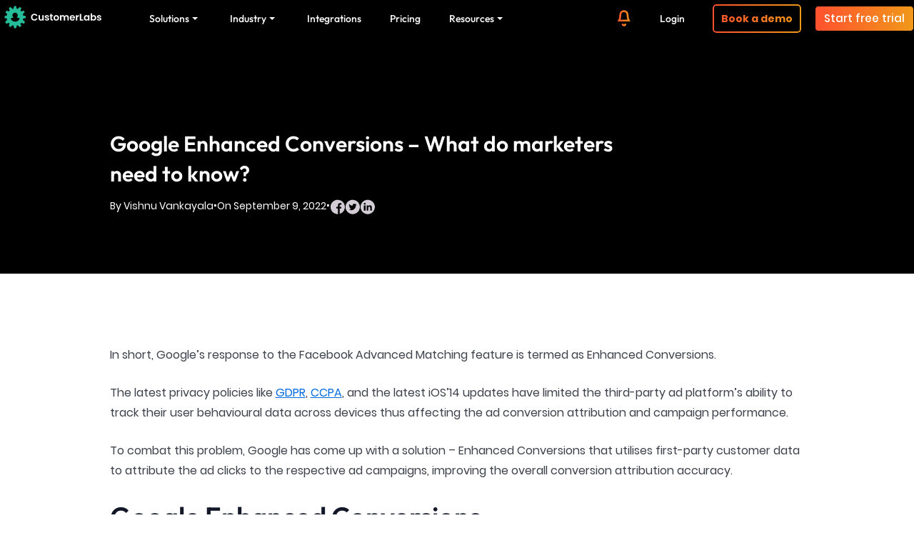

--- FILE ---
content_type: text/html; charset=UTF-8
request_url: https://www.customerlabs.com/blog/google-enhanced-conversions-what-do-marketers-need-to-know/
body_size: 78169
content:
<!DOCTYPE html>
<html lang="en-US" prefix="og: https://ogp.me/ns#">
<head><script>(function(w,i,g){w[g]=w[g]||[];if(typeof w[g].push=='function')w[g].push(i)})
(window,'AW-878237807','google_tags_first_party');</script><script async src="/l398/"></script>
			<script>
				window.dataLayer = window.dataLayer || [];
				function gtag(){dataLayer.push(arguments);}
				gtag('js', new Date());
				gtag('set', 'developer_id.dY2E1Nz', true);
				
			</script>
			<meta charset="UTF-8"><script>if(navigator.userAgent.match(/MSIE|Internet Explorer/i)||navigator.userAgent.match(/Trident\/7\..*?rv:11/i)){var href=document.location.href;if(!href.match(/[?&]nowprocket/)){if(href.indexOf("?")==-1){if(href.indexOf("#")==-1){document.location.href=href+"?nowprocket=1"}else{document.location.href=href.replace("#","?nowprocket=1#")}}else{if(href.indexOf("#")==-1){document.location.href=href+"&nowprocket=1"}else{document.location.href=href.replace("#","&nowprocket=1#")}}}}</script><script>(()=>{class RocketLazyLoadScripts{constructor(){this.v="2.0.4",this.userEvents=["keydown","keyup","mousedown","mouseup","mousemove","mouseover","mouseout","touchmove","touchstart","touchend","touchcancel","wheel","click","dblclick","input"],this.attributeEvents=["onblur","onclick","oncontextmenu","ondblclick","onfocus","onmousedown","onmouseenter","onmouseleave","onmousemove","onmouseout","onmouseover","onmouseup","onmousewheel","onscroll","onsubmit"]}async t(){this.i(),this.o(),/iP(ad|hone)/.test(navigator.userAgent)&&this.h(),this.u(),this.l(this),this.m(),this.k(this),this.p(this),this._(),await Promise.all([this.R(),this.L()]),this.lastBreath=Date.now(),this.S(this),this.P(),this.D(),this.O(),this.M(),await this.C(this.delayedScripts.normal),await this.C(this.delayedScripts.defer),await this.C(this.delayedScripts.async),await this.T(),await this.F(),await this.j(),await this.A(),window.dispatchEvent(new Event("rocket-allScriptsLoaded")),this.everythingLoaded=!0,this.lastTouchEnd&&await new Promise(t=>setTimeout(t,500-Date.now()+this.lastTouchEnd)),this.I(),this.H(),this.U(),this.W()}i(){this.CSPIssue=sessionStorage.getItem("rocketCSPIssue"),document.addEventListener("securitypolicyviolation",t=>{this.CSPIssue||"script-src-elem"!==t.violatedDirective||"data"!==t.blockedURI||(this.CSPIssue=!0,sessionStorage.setItem("rocketCSPIssue",!0))},{isRocket:!0})}o(){window.addEventListener("pageshow",t=>{this.persisted=t.persisted,this.realWindowLoadedFired=!0},{isRocket:!0}),window.addEventListener("pagehide",()=>{this.onFirstUserAction=null},{isRocket:!0})}h(){let t;function e(e){t=e}window.addEventListener("touchstart",e,{isRocket:!0}),window.addEventListener("touchend",function i(o){o.changedTouches[0]&&t.changedTouches[0]&&Math.abs(o.changedTouches[0].pageX-t.changedTouches[0].pageX)<10&&Math.abs(o.changedTouches[0].pageY-t.changedTouches[0].pageY)<10&&o.timeStamp-t.timeStamp<200&&(window.removeEventListener("touchstart",e,{isRocket:!0}),window.removeEventListener("touchend",i,{isRocket:!0}),"INPUT"===o.target.tagName&&"text"===o.target.type||(o.target.dispatchEvent(new TouchEvent("touchend",{target:o.target,bubbles:!0})),o.target.dispatchEvent(new MouseEvent("mouseover",{target:o.target,bubbles:!0})),o.target.dispatchEvent(new PointerEvent("click",{target:o.target,bubbles:!0,cancelable:!0,detail:1,clientX:o.changedTouches[0].clientX,clientY:o.changedTouches[0].clientY})),event.preventDefault()))},{isRocket:!0})}q(t){this.userActionTriggered||("mousemove"!==t.type||this.firstMousemoveIgnored?"keyup"===t.type||"mouseover"===t.type||"mouseout"===t.type||(this.userActionTriggered=!0,this.onFirstUserAction&&this.onFirstUserAction()):this.firstMousemoveIgnored=!0),"click"===t.type&&t.preventDefault(),t.stopPropagation(),t.stopImmediatePropagation(),"touchstart"===this.lastEvent&&"touchend"===t.type&&(this.lastTouchEnd=Date.now()),"click"===t.type&&(this.lastTouchEnd=0),this.lastEvent=t.type,t.composedPath&&t.composedPath()[0].getRootNode()instanceof ShadowRoot&&(t.rocketTarget=t.composedPath()[0]),this.savedUserEvents.push(t)}u(){this.savedUserEvents=[],this.userEventHandler=this.q.bind(this),this.userEvents.forEach(t=>window.addEventListener(t,this.userEventHandler,{passive:!1,isRocket:!0})),document.addEventListener("visibilitychange",this.userEventHandler,{isRocket:!0})}U(){this.userEvents.forEach(t=>window.removeEventListener(t,this.userEventHandler,{passive:!1,isRocket:!0})),document.removeEventListener("visibilitychange",this.userEventHandler,{isRocket:!0}),this.savedUserEvents.forEach(t=>{(t.rocketTarget||t.target).dispatchEvent(new window[t.constructor.name](t.type,t))})}m(){const t="return false",e=Array.from(this.attributeEvents,t=>"data-rocket-"+t),i="["+this.attributeEvents.join("],[")+"]",o="[data-rocket-"+this.attributeEvents.join("],[data-rocket-")+"]",s=(e,i,o)=>{o&&o!==t&&(e.setAttribute("data-rocket-"+i,o),e["rocket"+i]=new Function("event",o),e.setAttribute(i,t))};new MutationObserver(t=>{for(const n of t)"attributes"===n.type&&(n.attributeName.startsWith("data-rocket-")||this.everythingLoaded?n.attributeName.startsWith("data-rocket-")&&this.everythingLoaded&&this.N(n.target,n.attributeName.substring(12)):s(n.target,n.attributeName,n.target.getAttribute(n.attributeName))),"childList"===n.type&&n.addedNodes.forEach(t=>{if(t.nodeType===Node.ELEMENT_NODE)if(this.everythingLoaded)for(const i of[t,...t.querySelectorAll(o)])for(const t of i.getAttributeNames())e.includes(t)&&this.N(i,t.substring(12));else for(const e of[t,...t.querySelectorAll(i)])for(const t of e.getAttributeNames())this.attributeEvents.includes(t)&&s(e,t,e.getAttribute(t))})}).observe(document,{subtree:!0,childList:!0,attributeFilter:[...this.attributeEvents,...e]})}I(){this.attributeEvents.forEach(t=>{document.querySelectorAll("[data-rocket-"+t+"]").forEach(e=>{this.N(e,t)})})}N(t,e){const i=t.getAttribute("data-rocket-"+e);i&&(t.setAttribute(e,i),t.removeAttribute("data-rocket-"+e))}k(t){Object.defineProperty(HTMLElement.prototype,"onclick",{get(){return this.rocketonclick||null},set(e){this.rocketonclick=e,this.setAttribute(t.everythingLoaded?"onclick":"data-rocket-onclick","this.rocketonclick(event)")}})}S(t){function e(e,i){let o=e[i];e[i]=null,Object.defineProperty(e,i,{get:()=>o,set(s){t.everythingLoaded?o=s:e["rocket"+i]=o=s}})}e(document,"onreadystatechange"),e(window,"onload"),e(window,"onpageshow");try{Object.defineProperty(document,"readyState",{get:()=>t.rocketReadyState,set(e){t.rocketReadyState=e},configurable:!0}),document.readyState="loading"}catch(t){console.log("WPRocket DJE readyState conflict, bypassing")}}l(t){this.originalAddEventListener=EventTarget.prototype.addEventListener,this.originalRemoveEventListener=EventTarget.prototype.removeEventListener,this.savedEventListeners=[],EventTarget.prototype.addEventListener=function(e,i,o){o&&o.isRocket||!t.B(e,this)&&!t.userEvents.includes(e)||t.B(e,this)&&!t.userActionTriggered||e.startsWith("rocket-")||t.everythingLoaded?t.originalAddEventListener.call(this,e,i,o):(t.savedEventListeners.push({target:this,remove:!1,type:e,func:i,options:o}),"mouseenter"!==e&&"mouseleave"!==e||t.originalAddEventListener.call(this,e,t.savedUserEvents.push,o))},EventTarget.prototype.removeEventListener=function(e,i,o){o&&o.isRocket||!t.B(e,this)&&!t.userEvents.includes(e)||t.B(e,this)&&!t.userActionTriggered||e.startsWith("rocket-")||t.everythingLoaded?t.originalRemoveEventListener.call(this,e,i,o):t.savedEventListeners.push({target:this,remove:!0,type:e,func:i,options:o})}}J(t,e){this.savedEventListeners=this.savedEventListeners.filter(i=>{let o=i.type,s=i.target||window;return e!==o||t!==s||(this.B(o,s)&&(i.type="rocket-"+o),this.$(i),!1)})}H(){EventTarget.prototype.addEventListener=this.originalAddEventListener,EventTarget.prototype.removeEventListener=this.originalRemoveEventListener,this.savedEventListeners.forEach(t=>this.$(t))}$(t){t.remove?this.originalRemoveEventListener.call(t.target,t.type,t.func,t.options):this.originalAddEventListener.call(t.target,t.type,t.func,t.options)}p(t){let e;function i(e){return t.everythingLoaded?e:e.split(" ").map(t=>"load"===t||t.startsWith("load.")?"rocket-jquery-load":t).join(" ")}function o(o){function s(e){const s=o.fn[e];o.fn[e]=o.fn.init.prototype[e]=function(){return this[0]===window&&t.userActionTriggered&&("string"==typeof arguments[0]||arguments[0]instanceof String?arguments[0]=i(arguments[0]):"object"==typeof arguments[0]&&Object.keys(arguments[0]).forEach(t=>{const e=arguments[0][t];delete arguments[0][t],arguments[0][i(t)]=e})),s.apply(this,arguments),this}}if(o&&o.fn&&!t.allJQueries.includes(o)){const e={DOMContentLoaded:[],"rocket-DOMContentLoaded":[]};for(const t in e)document.addEventListener(t,()=>{e[t].forEach(t=>t())},{isRocket:!0});o.fn.ready=o.fn.init.prototype.ready=function(i){function s(){parseInt(o.fn.jquery)>2?setTimeout(()=>i.bind(document)(o)):i.bind(document)(o)}return"function"==typeof i&&(t.realDomReadyFired?!t.userActionTriggered||t.fauxDomReadyFired?s():e["rocket-DOMContentLoaded"].push(s):e.DOMContentLoaded.push(s)),o([])},s("on"),s("one"),s("off"),t.allJQueries.push(o)}e=o}t.allJQueries=[],o(window.jQuery),Object.defineProperty(window,"jQuery",{get:()=>e,set(t){o(t)}})}P(){const t=new Map;document.write=document.writeln=function(e){const i=document.currentScript,o=document.createRange(),s=i.parentElement;let n=t.get(i);void 0===n&&(n=i.nextSibling,t.set(i,n));const c=document.createDocumentFragment();o.setStart(c,0),c.appendChild(o.createContextualFragment(e)),s.insertBefore(c,n)}}async R(){return new Promise(t=>{this.userActionTriggered?t():this.onFirstUserAction=t})}async L(){return new Promise(t=>{document.addEventListener("DOMContentLoaded",()=>{this.realDomReadyFired=!0,t()},{isRocket:!0})})}async j(){return this.realWindowLoadedFired?Promise.resolve():new Promise(t=>{window.addEventListener("load",t,{isRocket:!0})})}M(){this.pendingScripts=[];this.scriptsMutationObserver=new MutationObserver(t=>{for(const e of t)e.addedNodes.forEach(t=>{"SCRIPT"!==t.tagName||t.noModule||t.isWPRocket||this.pendingScripts.push({script:t,promise:new Promise(e=>{const i=()=>{const i=this.pendingScripts.findIndex(e=>e.script===t);i>=0&&this.pendingScripts.splice(i,1),e()};t.addEventListener("load",i,{isRocket:!0}),t.addEventListener("error",i,{isRocket:!0}),setTimeout(i,1e3)})})})}),this.scriptsMutationObserver.observe(document,{childList:!0,subtree:!0})}async F(){await this.X(),this.pendingScripts.length?(await this.pendingScripts[0].promise,await this.F()):this.scriptsMutationObserver.disconnect()}D(){this.delayedScripts={normal:[],async:[],defer:[]},document.querySelectorAll("script[type$=rocketlazyloadscript]").forEach(t=>{t.hasAttribute("data-rocket-src")?t.hasAttribute("async")&&!1!==t.async?this.delayedScripts.async.push(t):t.hasAttribute("defer")&&!1!==t.defer||"module"===t.getAttribute("data-rocket-type")?this.delayedScripts.defer.push(t):this.delayedScripts.normal.push(t):this.delayedScripts.normal.push(t)})}async _(){await this.L();let t=[];document.querySelectorAll("script[type$=rocketlazyloadscript][data-rocket-src]").forEach(e=>{let i=e.getAttribute("data-rocket-src");if(i&&!i.startsWith("data:")){i.startsWith("//")&&(i=location.protocol+i);try{const o=new URL(i).origin;o!==location.origin&&t.push({src:o,crossOrigin:e.crossOrigin||"module"===e.getAttribute("data-rocket-type")})}catch(t){}}}),t=[...new Map(t.map(t=>[JSON.stringify(t),t])).values()],this.Y(t,"preconnect")}async G(t){if(await this.K(),!0!==t.noModule||!("noModule"in HTMLScriptElement.prototype))return new Promise(e=>{let i;function o(){(i||t).setAttribute("data-rocket-status","executed"),e()}try{if(navigator.userAgent.includes("Firefox/")||""===navigator.vendor||this.CSPIssue)i=document.createElement("script"),[...t.attributes].forEach(t=>{let e=t.nodeName;"type"!==e&&("data-rocket-type"===e&&(e="type"),"data-rocket-src"===e&&(e="src"),i.setAttribute(e,t.nodeValue))}),t.text&&(i.text=t.text),t.nonce&&(i.nonce=t.nonce),i.hasAttribute("src")?(i.addEventListener("load",o,{isRocket:!0}),i.addEventListener("error",()=>{i.setAttribute("data-rocket-status","failed-network"),e()},{isRocket:!0}),setTimeout(()=>{i.isConnected||e()},1)):(i.text=t.text,o()),i.isWPRocket=!0,t.parentNode.replaceChild(i,t);else{const i=t.getAttribute("data-rocket-type"),s=t.getAttribute("data-rocket-src");i?(t.type=i,t.removeAttribute("data-rocket-type")):t.removeAttribute("type"),t.addEventListener("load",o,{isRocket:!0}),t.addEventListener("error",i=>{this.CSPIssue&&i.target.src.startsWith("data:")?(console.log("WPRocket: CSP fallback activated"),t.removeAttribute("src"),this.G(t).then(e)):(t.setAttribute("data-rocket-status","failed-network"),e())},{isRocket:!0}),s?(t.fetchPriority="high",t.removeAttribute("data-rocket-src"),t.src=s):t.src="data:text/javascript;base64,"+window.btoa(unescape(encodeURIComponent(t.text)))}}catch(i){t.setAttribute("data-rocket-status","failed-transform"),e()}});t.setAttribute("data-rocket-status","skipped")}async C(t){const e=t.shift();return e?(e.isConnected&&await this.G(e),this.C(t)):Promise.resolve()}O(){this.Y([...this.delayedScripts.normal,...this.delayedScripts.defer,...this.delayedScripts.async],"preload")}Y(t,e){this.trash=this.trash||[];let i=!0;var o=document.createDocumentFragment();t.forEach(t=>{const s=t.getAttribute&&t.getAttribute("data-rocket-src")||t.src;if(s&&!s.startsWith("data:")){const n=document.createElement("link");n.href=s,n.rel=e,"preconnect"!==e&&(n.as="script",n.fetchPriority=i?"high":"low"),t.getAttribute&&"module"===t.getAttribute("data-rocket-type")&&(n.crossOrigin=!0),t.crossOrigin&&(n.crossOrigin=t.crossOrigin),t.integrity&&(n.integrity=t.integrity),t.nonce&&(n.nonce=t.nonce),o.appendChild(n),this.trash.push(n),i=!1}}),document.head.appendChild(o)}W(){this.trash.forEach(t=>t.remove())}async T(){try{document.readyState="interactive"}catch(t){}this.fauxDomReadyFired=!0;try{await this.K(),this.J(document,"readystatechange"),document.dispatchEvent(new Event("rocket-readystatechange")),await this.K(),document.rocketonreadystatechange&&document.rocketonreadystatechange(),await this.K(),this.J(document,"DOMContentLoaded"),document.dispatchEvent(new Event("rocket-DOMContentLoaded")),await this.K(),this.J(window,"DOMContentLoaded"),window.dispatchEvent(new Event("rocket-DOMContentLoaded"))}catch(t){console.error(t)}}async A(){try{document.readyState="complete"}catch(t){}try{await this.K(),this.J(document,"readystatechange"),document.dispatchEvent(new Event("rocket-readystatechange")),await this.K(),document.rocketonreadystatechange&&document.rocketonreadystatechange(),await this.K(),this.J(window,"load"),window.dispatchEvent(new Event("rocket-load")),await this.K(),window.rocketonload&&window.rocketonload(),await this.K(),this.allJQueries.forEach(t=>t(window).trigger("rocket-jquery-load")),await this.K(),this.J(window,"pageshow");const t=new Event("rocket-pageshow");t.persisted=this.persisted,window.dispatchEvent(t),await this.K(),window.rocketonpageshow&&window.rocketonpageshow({persisted:this.persisted})}catch(t){console.error(t)}}async K(){Date.now()-this.lastBreath>45&&(await this.X(),this.lastBreath=Date.now())}async X(){return document.hidden?new Promise(t=>setTimeout(t)):new Promise(t=>requestAnimationFrame(t))}B(t,e){return e===document&&"readystatechange"===t||(e===document&&"DOMContentLoaded"===t||(e===window&&"DOMContentLoaded"===t||(e===window&&"load"===t||e===window&&"pageshow"===t)))}static run(){(new RocketLazyLoadScripts).t()}}RocketLazyLoadScripts.run()})();</script>
	
	<meta name="viewport" content="width=device-width, initial-scale=1.0, viewport-fit=cover" />			<style></style>
	<script type="text/javascript">
    (function() {
  var pvData = {"source":"https:\/\/www.google.com\/","referrer":"https:\/\/www.google.com\/","visitor_type":"logged out","visitor_login_status":"logged out","visitor_id":0,"page_title":"Google Enhanced Conversions - What do marketers need to know?","post_type":"post","post_type_with_prefix":"single post","post_categories":"ecommerce","post_tags":"customer-data-platform|ecommerce","post_author":"Vishnu Vankayala","post_full_date":"September 9, 2022","post_year":"2022","post_month":"09","post_day":"09","is_front_page":0,"is_home":1,"search_query":"","search_results_count":0};
  var body = {
    url: encodeURIComponent(window.location.href),
    referrer: encodeURIComponent(document.referrer)
  };

  function makePostRequest(e,t){var n=[];if(t.body){for(var o in t.body)n.push(encodeURIComponent(o)+"="+encodeURIComponent(t.body[o]));t.body=n.join("&")}return window.fetch?new Promise(n=>{var o={method:"POST",headers:{"Content-Type":"application/x-www-form-urlencoded"},redirect:"follow",body:{},...t};window.fetch(e,o).then(e=>{n(e.text())})}):new Promise(t=>{var o;"undefined"==typeof XMLHttpRequest&&t(null),(o=new XMLHttpRequest).open("POST",e,!0),o.onreadystatechange=function(){4==o.readyState&&200==o.status&&t(o.responseText)},o.setRequestHeader("Content-type","application/x-www-form-urlencoded"),o.send(n.join("&"))})}
  function observeAjaxCartActions(e){new PerformanceObserver(function(t){for(var n=t.getEntries(),r=0;r<n.length;r++)["xmlhttprequest","fetch"].includes(n[r].initiatorType)&&['=get_refreshed_fragments', 'add_to_cart'].some(p => n[r].name.includes(p))&&fetchCart(e)}).observe({entryTypes:["resource"]})};

  function fetchCart(adapter) {
    makePostRequest("//www.customerlabs.com/index.php?plugin=optimonk&action=cartData", { body })
      .then((response) => {
        var data = JSON.parse(response);
        setCartData(data, adapter);
      })
  }

  function setCartData(cartData, adapter) {
    Object.keys(cartData.avs).forEach((key, value) => {
      adapter.attr(`wp_${key}`, cartData.avs[key]);
    })
  }

  function setAssocData(assocData, adapter) {
    Object.keys(assocData).forEach((key) => {
      adapter.attr(`wp_${key}`, assocData[key]);
    })
  }

  var RuleHandler = {
    hasVisitorCartRules: (campaignMeta) => {
      return !!(campaignMeta.rules.visitorCart || campaignMeta.rules.visitorCartRevamp || campaignMeta.rules.visitorCartV3);
    },
    hasVisitorAttributeRule: (campaignMeta) => {
      return !!campaignMeta.rules.visitorAttribute;
    }
  }

  document.querySelector('html').addEventListener('optimonk#embedded-campaigns-init', function(e) {
    var campaignsData = e.parameters;

    if (!campaignsData.length) {
      return;
    }

    var adapter = window.OptiMonkEmbedded.Visitor.createAdapter();
    var hasCartRule = false;
    var hasAttributeRule = false;

    campaignsData.forEach((campaignMetaData) => {
      hasCartRule = hasCartRule || RuleHandler.hasVisitorCartRules(campaignMetaData);
      hasAttributeRule = hasAttributeRule || RuleHandler.hasVisitorAttributeRule(campaignMetaData);
    });

    setAssocData(pvData, adapter);

    if (hasCartRule) {
      observeAjaxCartActions(adapter);
      fetchCart(adapter);
    }

    if (hasAttributeRule) {
      makePostRequest("//www.customerlabs.com/index.php?plugin=optimonk&action=productData", { body })
        .then((response) => {
          var data = JSON.parse(response);
          setAssocData(data, adapter);
        })
    }
  });

  document.querySelector('html').addEventListener('optimonk#campaigns_initialized', function () {
    if (!OptiMonk.campaigns) {
      return;
    }

    var adapter = window.OptiMonk.Visitor.createAdapter();

    setAssocData(pvData, adapter);

    if (OptiMonk.campaigns.filter(campaign => campaign.hasVisitorAttributeRules()).length) {
      makePostRequest("//www.customerlabs.com/index.php?plugin=optimonk&action=productData", { body })
        .then((response) => {
          var data = JSON.parse(response);
          setAssocData(data, adapter);
        });
    }
  });
}());

    window.WooDataForOM = {
    "shop": {
        "pluginVersion": "2.1.4",
        "platform": "wordpress"
    },
    "page": {
        "postId": 11143,
        "postType": "post"
    },
    "product": null,
    "order": null,
    "category": null
};

let hasCampaignsBeforeLoadTriggered = false;

document.querySelector('html').addEventListener('optimonk#campaigns-before-load', () => {

    if (hasCampaignsBeforeLoadTriggered) return;
    hasCampaignsBeforeLoadTriggered = true;

    function setAssocData(assocData, adapter) {
        Object.keys(assocData).forEach((key) => {
        adapter.attr(`wp_${key}`, assocData[key]);
        })
    }

   function triggerEvent(element, eventName, parameters) {
        let event;
        if (document.createEvent) {
            event = document.createEvent('HTMLEvents');
            event.initEvent(eventName, true, true);
        } else if (document.createEventObject) {
            event = document.createEventObject();
            event.eventType = eventName;
        }

        event.eventName = eventName;
        event.parameters = parameters || {};

        if (element.dispatchEvent) {
            element.dispatchEvent(event);
        } else if (element.fireEvent) {
            element.fireEvent(`on${event.eventType}`, event);
        } else if (element[eventName]) {
            element[eventName]();
        } else if (element[`on${eventName}`]) {
            element[`on${eventName}`]();
        }
    };
    
    var adapter = OptiMonkEmbedded.Visitor.createAdapter();

    var orderData = null;
    

    if (orderData) {
        setAssocData(orderData, adapter);
    }

    console.log('[OM-plugin] visitor attributes updated');

    console.log('[OM-plugin] triggered event: optimonk#wc-attributes-updated');
    triggerEvent(document.querySelector('html'), 'optimonk#wc-attributes-updated');

});

if (window.WooDataForOM) {
    console.log('[OM-plugin] varibles inserted (window.WooDataForOM)');
}


</script>
<script data-minify="1" type="text/javascript" src="https://www.customerlabs.com/wp-content/cache/min/1/script.js?ver=1769161777" async></script>    <!-- Direct jQuery inclusion -->
    <script id="jquery-direct" src="https://www.customerlabs.com/wp-includes/js/jquery/jquery.js"></script>
    <script>
        // Ensure jQuery is globally available
        window.jQuery = jQuery;
        window.$ = jQuery;
        console.log('jQuery directly loaded');
    </script>
    <link rel="preload" as="image" href="https://www.customerlabs.com/wp-content/uploads/2022/09/Google-Enhanced-Conversions-3-1024x536.png" fetchpriority="high">
    <!-- Direct Bootstrap inclusion -->
    
    <script id="jquery-direct" src="https://www.customerlabs.com/wp-includes/js/jquery/jquery.js"></script>
    
    
    <script>
        // Ensure jQuery and Bootstrap are globally available
        window.jQuery = jQuery;
        window.$ = jQuery;
        console.log('jQuery and Bootstrap directly loaded');
    </script>
    
	<!-- This site is optimized with the Yoast SEO Premium plugin v26.5 (Yoast SEO v26.8) - https://yoast.com/product/yoast-seo-premium-wordpress/ -->
	<title>Google Enhanced Conversions - What do marketers need to know?</title>
<link data-rocket-prefetch href="https://www.gstatic.com" rel="dns-prefetch">
<link data-rocket-prefetch href="https://cdn-asset.optimonk.com" rel="dns-prefetch">
<link data-rocket-prefetch href="https://www.google.com" rel="dns-prefetch">
<style id="wpr-usedcss">img:is([sizes=auto i],[sizes^="auto," i]){contain-intrinsic-size:3000px 1500px}@-ms-viewport{width:device-width}.menu-item-cont{font-size:12px;font-weight:400;color:#cecece!important;font-family:Poppins,sans-serif;width:90%;overflow:hidden;text-wrap:wrap;white-space:normal}@media only screen and (max-width:600px){.small_logo_cl{margin-top:5px}.custom-header #mainNav .container{margin-top:0!important;height:50px}}#navbarResponsive>ul>li:not(:has(.show)) .dropdown-menu{display:none}@media only screen and (max-width:768px){.whats-new{font-size:16px!important;font-weight:500;font-family:Outfit;border:0}.mob-hide{display:none}}@media only screen and (max-width:992px){.small_logo_cl{margin-top:5px}}@media only screen and (min-width:992px){#mainNav #navbarResponsive #dd4{left:-370px}#mainNav #navbarResponsive #dd3{left:-200px}#mainNav #navbarResponsive #dd,#mainNav #navbarResponsive #dd3,#mainNav #navbarResponsive #dd4{grid-template-columns:repeat(2,1fr);grid-gap:10px;border-radius:10px;box-shadow:rgba(149,157,165,.2) 0 8px 24px;width:780px;display:none;top:98%}#mainNav #navbarResponsive #dd{border-radius:10px;box-shadow:rgba(149,157,165,.2) 0 8px 24px;left:-180px;top:98%}#mainNav #navbarResponsive .hover-highlight:hover::after{content:"";background:linear-gradient(to right,#ff512f,#f09819);width:100%;height:3px;position:absolute;bottom:0}#mainNav #navbarResponsive .nav-item{position:relative}#mainNav #navbarResponsive .nav-item.end-of-menu{margin-right:115px}.nav-item:has(.demo_popup){padding:3px 0!important}}@media only screen and (max-width:1500px){.small_logo_cl{width:150px!important}}@media (max-width:468px){#mainNav #navbarResponsive .nav-item.end-of-menu{margin-right:0!important}#mainNav .navbar-nav .nav-item+.nav-item:has(.demo_popup){padding-bottom:0!important}.free-trial{margin:0!important}.navbar-nav .nav-item::before{display:none}.nav-item:has(.demo_popup),.nav-item:has(.free-trial){padding:0 80px!important;margin-top:10px}#mainNav .container #navbarResponsive ul{border-top:1px solid #535353}#mainNav .container #navbarResponsive ul .nav-link{font-size:16px!important}#mainNav #navbarResponsive ul li{padding:5px 0}}.dropdown-toggle.collapsed::after{transform:rotate(0)}.dropdown-toggle::after{transform:rotate(180deg);margin:0 5px}@media (min-width:992px){#mainNav{max-height:100px;display:block;padding:0;border-bottom:none;background-color:#000!important;-webkit-transition:background-color .3s ease-in-out;transition:background-color .3s ease-in-out}#mainNav .container{max-height:52px;padding-right:0;padding-left:0}#mainNav .container #navbarResponsive{height:100%}#mainNav .container #navbarResponsive ul{height:52px}#mainNav .container #navbarResponsive ul .nav-link{font-size:14px!important;height:100%;padding:0;margin:0 20px;-webkit-transition:none;transition:none;color:#fff!important;display:flex;align-items:center;justify-content:space-between;font-family:outfit}#mainNav .container #navbarResponsive ul li{height:100%;display:flex;align-items:center}#mainNav .navbar-nav.ml-auto.mn li a{font-family:Poppins,Roboto;font-size:14px!important;color:#fff!important;font-weight:500}#mainNav .navbar-nav.ml-auto.mn li .dropdown-item{display:flex;gap:20px;align-items:center}#mainNav .navbar-nav.ml-auto.mn li .dropdown-item:hover{background-color:transparent!important}#mainNav .navbar-nav.ml-auto.mn li .dropdown-item:active{background:0 0!important}#mainNav .mn-but{position:relative;font-size:14px!important;font-weight:700;background:linear-gradient(to right,#ff512f,#f09819);-webkit-background-clip:text;-webkit-text-fill-color:transparent;background-clip:text;color:transparent;display:inline-block;padding:10px 20px;z-index:1;border:1px solid #000;border-radius:5px;padding:5px 10px!important}#mainNav .mn-but::before{content:'';position:absolute;top:5px;left:-2px;right:-2px;bottom:5px;background:linear-gradient(to right,#ff512f,#f09819);border-radius:5px;z-index:-1;padding:2px;-webkit-mask:linear-gradient(#fff 0 0) content-box,linear-gradient(#fff 0 0);-webkit-mask-composite:destination-out;mask-composite:exclude;background-origin:border-box}#mainNav .nav-link.mn-but:hover{background-color:#000;border-color:#000;color:#fff!important}#mainNav .free-trial{background:linear-gradient(to right,#ff512f,#f09819);color:#fff!important;position:relative;display:inline-block;z-index:1;border:1px solid #000;margin:0;border-radius:5px;padding:6px 12px!important;width:100%;text-align:center;font-weight:700;font-family:Poppins!important;font-size:15px!important}#mainNav #navbarResponsive .dropdown-menu{padding:20px 0!important}}@media (max-width:1275px){#mainNav .container #navbarResponsive ul .nav-link{margin:0 5px!important;font-size:10px;font-family:outfit}#mainNav #navbarResponsive .nav-item.end-of-menu{margin-right:20px}#mainNav .navbar-nav.ml-auto.mn li a{font-size:10px}}:root{--blue:#007bff;--indigo:#6610f2;--purple:#6f42c1;--pink:#e83e8c;--red:#dc3545;--orange:#fd7e14;--yellow:#ffc107;--green:#28a745;--teal:#20c997;--cyan:#17a2b8;--white:#fff;--gray:#6c757d;--gray-dark:#343a40;--primary:#007bff;--secondary:#6c757d;--success:#28a745;--info:#17a2b8;--warning:#ffc107;--danger:#dc3545;--light:#f8f9fa;--dark:#343a40;--breakpoint-xs:0;--breakpoint-sm:576px;--breakpoint-md:768px;--breakpoint-lg:992px;--breakpoint-xl:1200px;--font-family-sans-serif:-apple-system,BlinkMacSystemFont,"Segoe UI",Roboto,"Helvetica Neue",Arial,sans-serif,"Apple Color Emoji","Segoe UI Emoji","Segoe UI Symbol";--font-family-monospace:SFMono-Regular,Menlo,Monaco,Consolas,"Liberation Mono","Courier New",monospace}*,::after,::before{box-sizing:border-box}html{font-family:sans-serif;line-height:1.15;-webkit-text-size-adjust:100%;-ms-text-size-adjust:100%;-ms-overflow-style:scrollbar;-webkit-tap-highlight-color:transparent}dialog,figure,footer,main,nav,section{display:block}body{margin:0;font-family:-apple-system,BlinkMacSystemFont,"Segoe UI",Roboto,"Helvetica Neue",Arial,sans-serif,"Apple Color Emoji","Segoe UI Emoji","Segoe UI Symbol";font-size:1rem;font-weight:400;line-height:1.5;color:#212529;text-align:left;background-color:#fff}[tabindex="-1"]:focus{outline:0!important}hr{box-sizing:content-box;height:0;overflow:visible}h1,h2,h3{margin-top:0;margin-bottom:.5rem}p{margin-top:0;margin-bottom:1rem}address{margin-bottom:1rem;font-style:normal;line-height:inherit}dl,ul{margin-top:0;margin-bottom:1rem}ul ul{margin-bottom:0}dt{font-weight:700}strong{font-weight:bolder}a{color:#007bff;text-decoration:none;background-color:transparent;-webkit-text-decoration-skip:objects}a:hover{color:#15c0b8;text-decoration:underline}a:not([href]):not([tabindex]){color:inherit;text-decoration:none}a:not([href]):not([tabindex]):focus,a:not([href]):not([tabindex]):hover{color:inherit;text-decoration:none}a:not([href]):not([tabindex]):focus{outline:0}code,pre{font-family:monospace,monospace;font-size:1em}pre{margin-top:0;margin-bottom:1rem;overflow:auto;-ms-overflow-style:scrollbar}figure{margin:0 0 1rem}img{vertical-align:middle;border-style:none}svg:not(:root){overflow:hidden}table{border-collapse:collapse}caption{padding-top:.75rem;padding-bottom:.75rem;color:#6c757d;text-align:left;caption-side:bottom}th{text-align:inherit}label{display:inline-block;margin-bottom:.5rem}button{border-radius:0}button:focus{outline:dotted 1px;outline:-webkit-focus-ring-color auto 5px}button,input,optgroup,select,textarea{margin:0;font-family:inherit;font-size:inherit;line-height:inherit}button,input{overflow:visible}button,select{text-transform:none}[type=reset],[type=submit],button,html [type=button]{-webkit-appearance:button}[type=button]::-moz-focus-inner,[type=reset]::-moz-focus-inner,[type=submit]::-moz-focus-inner,button::-moz-focus-inner{padding:0;border-style:none}input[type=checkbox],input[type=radio]{box-sizing:border-box;padding:0}input[type=time]{-webkit-appearance:listbox}textarea{overflow:auto;resize:vertical}fieldset{min-width:0;padding:0;margin:0;border:0}legend{display:block;width:100%;max-width:100%;padding:0;margin-bottom:.5rem;font-size:1.5rem;line-height:inherit;color:inherit;white-space:normal}progress{vertical-align:baseline}[type=number]::-webkit-inner-spin-button,[type=number]::-webkit-outer-spin-button{height:auto}[type=search]{outline-offset:-2px;-webkit-appearance:none}[type=search]::-webkit-search-cancel-button,[type=search]::-webkit-search-decoration{-webkit-appearance:none}::-webkit-file-upload-button{font:inherit;-webkit-appearance:button}template{display:none}[hidden]{display:none!important}.h3,h1,h2,h3{margin-bottom:.5rem;font-family:inherit;font-weight:500;line-height:1.2;color:inherit}h1{font-size:2.5rem}h2{font-size:2rem}.h3,h3{font-size:1.75rem}hr{margin-top:1rem;margin-bottom:1rem;border:0;border-top:1px solid rgba(0,0,0,.1)}code,pre{font-family:SFMono-Regular,Menlo,Monaco,Consolas,"Liberation Mono","Courier New",monospace}code{font-size:87.5%;color:#e83e8c;word-break:break-word}a>code{color:inherit}pre{display:block;font-size:87.5%;color:#212529}pre code{font-size:inherit;color:inherit;word-break:normal}.container{width:100%;padding-right:15px;padding-left:15px;margin-right:auto;margin-left:auto}@media (min-width:576px){.container{max-width:540px}}@media (min-width:768px){.container{max-width:720px}}@media (min-width:992px){.container{max-width:960px}}@media (min-width:1200px){.container{max-width:1140px}}.container-fluid{width:100%;padding-right:15px;padding-left:15px;margin-right:auto;margin-left:auto}.row{display:-webkit-box;display:-ms-flexbox;display:flex;-ms-flex-wrap:wrap;flex-wrap:wrap;margin-right:-15px;margin-left:-15px}.col-6,.col-lg-10,.col-lg-2,.col-lg-4,.col-lg-5,.col-lg-7,.col-lg-8,.col-md-6,.col-sm-10,.col-sm-12,.col-sm-2{position:relative;width:100%;min-height:1px;padding-right:15px;padding-left:15px}.col-6{-webkit-box-flex:0;-ms-flex:0 0 50%;flex:0 0 50%;max-width:50%}@media (min-width:576px){.col-sm-2{-webkit-box-flex:0;-ms-flex:0 0 16.666667%;flex:0 0 16.666667%;max-width:16.666667%}.col-sm-10{-webkit-box-flex:0;-ms-flex:0 0 83.333333%;flex:0 0 83.333333%;max-width:83.333333%}.col-sm-12{-webkit-box-flex:0;-ms-flex:0 0 100%;flex:0 0 100%;max-width:100%}}@media (min-width:768px){.col-md-6{-webkit-box-flex:0;-ms-flex:0 0 50%;flex:0 0 50%;max-width:50%}}@media (min-width:992px){.col-lg-2{-webkit-box-flex:0;-ms-flex:0 0 16.666667%;flex:0 0 16.666667%;max-width:16.666667%}.col-lg-4{-webkit-box-flex:0;-ms-flex:0 0 33.333333%;flex:0 0 33.333333%;max-width:33.333333%}.col-lg-5{-webkit-box-flex:0;-ms-flex:0 0 41.666667%;flex:0 0 41.666667%;max-width:41.666667%}.col-lg-7{-webkit-box-flex:0;-ms-flex:0 0 58.333333%;flex:0 0 58.333333%;max-width:58.333333%}.col-lg-8{-webkit-box-flex:0;-ms-flex:0 0 66.666667%;flex:0 0 66.666667%;max-width:66.666667%}.col-lg-10{-webkit-box-flex:0;-ms-flex:0 0 83.333333%;flex:0 0 83.333333%;max-width:83.333333%}}.table{width:100%;max-width:100%;margin-bottom:1rem;background-color:transparent}.table td,.table th{padding:.75rem;vertical-align:top;border-top:1px solid #dee2e6}.table tbody+tbody{border-top:2px solid #dee2e6}.table .table{background-color:#fff}.btn{display:inline-block;font-weight:400;text-align:center;white-space:nowrap;vertical-align:middle;-webkit-user-select:none;-moz-user-select:none;-ms-user-select:none;user-select:none;border:1px solid transparent;padding:.375rem .75rem;font-size:1rem;line-height:1.5;border-radius:.25rem;transition:color .15s ease-in-out,background-color .15s ease-in-out,border-color .15s ease-in-out,box-shadow .15s ease-in-out}.btn:focus,.btn:hover{text-decoration:none}.btn.focus,.btn:focus{outline:0;box-shadow:0 0 0 .2rem rgba(0,123,255,.25)}.btn.disabled,.btn:disabled{opacity:.65}.btn:not(:disabled):not(.disabled){cursor:pointer}.btn:not(:disabled):not(.disabled).active,.btn:not(:disabled):not(.disabled):active{background-image:none}a.btn.disabled,fieldset:disabled a.btn{pointer-events:none}.fade{opacity:0;transition:opacity .15s linear}.fade.show{opacity:1}.collapse{display:none}.collapse.show{display:block}tr.collapse.show{display:table-row}tbody.collapse.show{display:table-row-group}.collapsing{position:relative;height:0;overflow:hidden;transition:height .35s ease}.dropdown,.dropup{position:relative}.dropdown-toggle::after{display:inline-block;width:0;height:0;margin-left:.255em;vertical-align:.255em;content:"";border-top:.3em solid;border-right:.3em solid transparent;border-bottom:0;border-left:.3em solid transparent}.dropdown-toggle:empty::after{margin-left:0}.dropdown-menu{position:absolute;top:100%;left:0;z-index:1000;display:none;float:left;min-width:10rem;padding:.5rem 0;margin:.125rem 0 0;font-size:1rem;color:#212529;text-align:left;list-style:none;background-color:#fff;background-clip:padding-box;border:1px solid rgba(0,0,0,.15);border-radius:.25rem}.dropup .dropdown-menu{margin-top:0;margin-bottom:.125rem}.dropup .dropdown-toggle::after{display:inline-block;width:0;height:0;margin-left:.255em;vertical-align:.255em;content:"";border-top:0;border-right:.3em solid transparent;border-bottom:.3em solid;border-left:.3em solid transparent}.dropup .dropdown-toggle:empty::after{margin-left:0}.dropright .dropdown-menu{margin-top:0;margin-left:.125rem}.dropright .dropdown-toggle::after{display:inline-block;width:0;height:0;margin-left:.255em;vertical-align:.255em;content:"";border-top:.3em solid transparent;border-bottom:.3em solid transparent;border-left:.3em solid}.dropright .dropdown-toggle:empty::after{margin-left:0}.dropright .dropdown-toggle::after{vertical-align:0}.dropleft .dropdown-menu{margin-top:0;margin-right:.125rem}.dropleft .dropdown-toggle::after{display:inline-block;width:0;height:0;margin-left:.255em;vertical-align:.255em;content:""}.dropleft .dropdown-toggle::after{display:none}.dropleft .dropdown-toggle::before{display:inline-block;width:0;height:0;margin-right:.255em;vertical-align:.255em;content:"";border-top:.3em solid transparent;border-right:.3em solid;border-bottom:.3em solid transparent}.dropleft .dropdown-toggle:empty::after{margin-left:0}.dropleft .dropdown-toggle::before{vertical-align:0}.dropdown-item{display:block;width:100%;padding:.25rem 1.5rem;clear:both;font-weight:400;color:#212529;text-align:inherit;white-space:nowrap;background-color:transparent;border:0}.dropdown-item:focus,.dropdown-item:hover{color:#16181b;text-decoration:none;background-color:#f8f9fa}.dropdown-item.active,.dropdown-item:active{color:#fff;text-decoration:none;background-color:#007bff}.dropdown-item.disabled,.dropdown-item:disabled{color:#6c757d;background-color:transparent}.dropdown-menu.show{display:block}.nav-link{display:block;padding:.5rem 1rem}.nav-link:focus,.nav-link:hover{text-decoration:none}.nav-link.disabled{color:#6c757d}.navbar{position:relative;display:-webkit-box;display:-ms-flexbox;display:flex;-ms-flex-wrap:wrap;flex-wrap:wrap;-webkit-box-align:center;-ms-flex-align:center;align-items:center;-webkit-box-pack:justify;-ms-flex-pack:justify;justify-content:space-between;padding:.5rem 1rem}.navbar>.container,.navbar>.container-fluid{display:-webkit-box;display:-ms-flexbox;display:flex;-ms-flex-wrap:wrap;flex-wrap:wrap;-webkit-box-align:center;-ms-flex-align:center;align-items:center;-webkit-box-pack:justify;-ms-flex-pack:justify;justify-content:space-between}.navbar-nav{display:-webkit-box;display:-ms-flexbox;display:flex;-webkit-box-orient:vertical;-webkit-box-direction:normal;-ms-flex-direction:column;flex-direction:column;padding-left:0;margin-bottom:0;list-style:none}.navbar-nav .nav-link{padding-right:0;padding-left:0}.navbar-nav .dropdown-menu{position:static;float:none}.navbar-collapse{-ms-flex-preferred-size:100%;flex-basis:100%;-webkit-box-flex:1;-ms-flex-positive:1;flex-grow:1;-webkit-box-align:center;-ms-flex-align:center;align-items:center}.navbar-toggler{padding:.25rem .75rem;font-size:1.25rem;line-height:1;background-color:transparent;border:1px solid transparent;border-radius:.25rem}.navbar-toggler:focus,.navbar-toggler:hover{text-decoration:none}.navbar-toggler:not(:disabled):not(.disabled){cursor:pointer}@media (max-width:991.98px){.navbar-expand-lg>.container,.navbar-expand-lg>.container-fluid{padding-right:0;padding-left:0}}@media (min-width:992px){.navbar-expand-lg{-webkit-box-orient:horizontal;-webkit-box-direction:normal;-ms-flex-flow:row nowrap;flex-flow:row nowrap;-webkit-box-pack:start;-ms-flex-pack:start;justify-content:flex-start}.navbar-expand-lg .navbar-nav{-webkit-box-orient:horizontal;-webkit-box-direction:normal;-ms-flex-direction:row;flex-direction:row}.navbar-expand-lg .navbar-nav .dropdown-menu{position:absolute}.navbar-expand-lg .navbar-nav .dropdown-menu-right{right:0;left:auto}.navbar-expand-lg .navbar-nav .nav-link{padding-right:.5rem;padding-left:.5rem}.navbar-expand-lg>.container,.navbar-expand-lg>.container-fluid{-ms-flex-wrap:nowrap;flex-wrap:nowrap}.navbar-expand-lg .navbar-collapse{display:-webkit-box!important;display:-ms-flexbox!important;display:flex!important;-ms-flex-preferred-size:auto;flex-basis:auto}.navbar-expand-lg .navbar-toggler{display:none}.navbar-expand-lg .dropup .dropdown-menu{top:auto;bottom:100%}}.navbar-light .navbar-nav .nav-link{color:rgba(0,0,0,.5)}.navbar-light .navbar-nav .nav-link:focus,.navbar-light .navbar-nav .nav-link:hover{color:rgba(0,0,0,.7)}.navbar-light .navbar-nav .nav-link.disabled{color:rgba(0,0,0,.3)}.navbar-light .navbar-nav .active>.nav-link,.navbar-light .navbar-nav .nav-link.active,.navbar-light .navbar-nav .nav-link.show,.navbar-light .navbar-nav .show>.nav-link{color:rgba(0,0,0,.9)}.navbar-light .navbar-toggler{color:rgba(0,0,0,.5);border-color:rgba(0,0,0,.1)}.card{position:relative;display:-webkit-box;display:-ms-flexbox;display:flex;-webkit-box-orient:vertical;-webkit-box-direction:normal;-ms-flex-direction:column;flex-direction:column;min-width:0;word-wrap:break-word;background-color:#fff;background-clip:border-box;border:1px solid rgba(0,0,0,.125);border-radius:.25rem}.card>hr{margin-right:0;margin-left:0}.card>.list-group:first-child .list-group-item:first-child{border-top-left-radius:.25rem;border-top-right-radius:.25rem}.card>.list-group:last-child .list-group-item:last-child{border-bottom-right-radius:.25rem;border-bottom-left-radius:.25rem}.breadcrumb{display:-webkit-box;display:-ms-flexbox;display:flex;-ms-flex-wrap:wrap;flex-wrap:wrap;padding:.75rem 1rem;margin-bottom:1rem;list-style:none;background-color:#e9ecef;border-radius:.25rem}.alert{position:relative;padding:.75rem 1.25rem;margin-bottom:1rem;border:1px solid transparent;border-radius:.25rem}.progress{display:-webkit-box;display:-ms-flexbox;display:flex;height:1rem;overflow:hidden;font-size:.75rem;background-color:#e9ecef;border-radius:.25rem}.list-group{display:-webkit-box;display:-ms-flexbox;display:flex;-webkit-box-orient:vertical;-webkit-box-direction:normal;-ms-flex-direction:column;flex-direction:column;padding-left:0;margin-bottom:0}.list-group-item{position:relative;display:block;padding:.75rem 1.25rem;margin-bottom:-1px;background-color:#fff;border:1px solid rgba(0,0,0,.125)}.list-group-item:first-child{border-top-left-radius:.25rem;border-top-right-radius:.25rem}.list-group-item:last-child{margin-bottom:0;border-bottom-right-radius:.25rem;border-bottom-left-radius:.25rem}.list-group-item:focus,.list-group-item:hover{z-index:1;text-decoration:none}.list-group-item.disabled,.list-group-item:disabled{color:#6c757d;background-color:#fff}.list-group-item.active{z-index:2;color:#fff;background-color:#007bff;border-color:#007bff}.close{float:right;font-size:1.5rem;font-weight:700;line-height:1;color:#000;text-shadow:0 1px 0 #fff;opacity:.5}.close:focus,.close:hover{color:#000;text-decoration:none;opacity:.75}.close:not(:disabled):not(.disabled){cursor:pointer}button.close{padding:0;background-color:transparent;border:0;-webkit-appearance:none}.modal-open{overflow:hidden}.modal{position:fixed;top:0;right:0;bottom:0;left:0;z-index:1050;display:none;overflow:hidden;outline:0}.modal-open .modal{overflow-x:hidden;overflow-y:auto}.modal-dialog{position:relative;width:auto;margin:.5rem;pointer-events:none}.modal.fade .modal-dialog{transition:-webkit-transform .3s ease-out;transition:transform .3s ease-out;transition:transform .3s ease-out,-webkit-transform .3s ease-out;-webkit-transform:translate(0,-25%);transform:translate(0,-25%)}.modal.show .modal-dialog{-webkit-transform:translate(0,0);transform:translate(0,0)}.modal-backdrop{position:fixed;top:0;right:0;bottom:0;left:0;z-index:1040;background-color:#000}.modal-backdrop.fade{opacity:0}.modal-backdrop.show{opacity:.5}.modal-scrollbar-measure{position:absolute;top:-9999px;width:50px;height:50px;overflow:scroll}@media (min-width:576px){.modal-dialog{max-width:500px;margin:1.75rem auto}}.tooltip{position:absolute;z-index:1070;display:block;margin:0;font-family:-apple-system,BlinkMacSystemFont,"Segoe UI",Roboto,"Helvetica Neue",Arial,sans-serif,"Apple Color Emoji","Segoe UI Emoji","Segoe UI Symbol";font-style:normal;font-weight:400;line-height:1.5;text-align:left;text-align:start;text-decoration:none;text-shadow:none;text-transform:none;letter-spacing:normal;word-break:normal;word-spacing:normal;white-space:normal;line-break:auto;font-size:.875rem;word-wrap:break-word;opacity:0}.tooltip.show{opacity:.9}.tooltip .arrow{position:absolute;display:block;width:.8rem;height:.4rem}.tooltip .arrow::before{position:absolute;content:"";border-color:transparent;border-style:solid}.tooltip-inner{max-width:200px;padding:.25rem .5rem;color:#fff;text-align:center;background-color:#000;border-radius:.25rem}.popover{position:absolute;top:0;left:0;z-index:1060;display:block;max-width:276px;font-family:-apple-system,BlinkMacSystemFont,"Segoe UI",Roboto,"Helvetica Neue",Arial,sans-serif,"Apple Color Emoji","Segoe UI Emoji","Segoe UI Symbol";font-style:normal;font-weight:400;line-height:1.5;text-align:left;text-align:start;text-decoration:none;text-shadow:none;text-transform:none;letter-spacing:normal;word-break:normal;word-spacing:normal;white-space:normal;line-break:auto;font-size:.875rem;word-wrap:break-word;background-color:#fff;background-clip:padding-box;border:1px solid rgba(0,0,0,.2);border-radius:.3rem}.popover .arrow{position:absolute;display:block;width:1rem;height:.5rem;margin:0 .3rem}.popover .arrow::after,.popover .arrow::before{position:absolute;display:block;content:"";border-color:transparent;border-style:solid}.popover-header{padding:.5rem .75rem;margin-bottom:0;font-size:1rem;color:inherit;background-color:#f7f7f7;border-bottom:1px solid #ebebeb;border-top-left-radius:calc(.3rem - 1px);border-top-right-radius:calc(.3rem - 1px)}.popover-header:empty{display:none}.popover-body{padding:.5rem .75rem;color:#212529}.carousel{position:relative}.carousel-item{position:relative;display:none;-webkit-box-align:center;-ms-flex-align:center;align-items:center;width:100%;transition:-webkit-transform .6s ease;transition:transform .6s ease;transition:transform .6s ease,-webkit-transform .6s ease;-webkit-backface-visibility:hidden;backface-visibility:hidden;-webkit-perspective:1000px;perspective:1000px}.carousel-item-next,.carousel-item-prev,.carousel-item.active{display:block}.carousel-item-next,.carousel-item-prev{position:absolute;top:0}.carousel-item-next.carousel-item-left,.carousel-item-prev.carousel-item-right{-webkit-transform:translateX(0);transform:translateX(0)}@supports ((-webkit-transform-style:preserve-3d) or (transform-style:preserve-3d)){.carousel-item-next.carousel-item-left,.carousel-item-prev.carousel-item-right{-webkit-transform:translate3d(0,0,0);transform:translate3d(0,0,0)}}.active.carousel-item-right,.carousel-item-next{-webkit-transform:translateX(100%);transform:translateX(100%)}@supports ((-webkit-transform-style:preserve-3d) or (transform-style:preserve-3d)){.active.carousel-item-right,.carousel-item-next{-webkit-transform:translate3d(100%,0,0);transform:translate3d(100%,0,0)}}.active.carousel-item-left,.carousel-item-prev{-webkit-transform:translateX(-100%);transform:translateX(-100%)}@supports ((-webkit-transform-style:preserve-3d) or (transform-style:preserve-3d)){.active.carousel-item-left,.carousel-item-prev{-webkit-transform:translate3d(-100%,0,0);transform:translate3d(-100%,0,0)}}.carousel-indicators{position:absolute;right:0;bottom:10px;left:0;z-index:15;display:-webkit-box;display:-ms-flexbox;display:flex;-webkit-box-pack:center;-ms-flex-pack:center;justify-content:center;padding-left:0;margin-right:15%;margin-left:15%;list-style:none}.carousel-indicators li{position:relative;-webkit-box-flex:0;-ms-flex:0 1 auto;flex:0 1 auto;width:30px;height:3px;margin-right:3px;margin-left:3px;text-indent:-999px;background-color:rgba(255,255,255,.5)}.carousel-indicators li::before{position:absolute;top:-10px;left:0;display:inline-block;width:100%;height:10px;content:""}.carousel-indicators li::after{position:absolute;bottom:-10px;left:0;display:inline-block;width:100%;height:10px;content:""}.carousel-indicators .active{background-color:#fff}.border{border:1px solid #dee2e6!important}.d-inline-block{display:inline-block!important}.d-flex{display:-webkit-box!important;display:-ms-flexbox!important;display:flex!important}.flex-column{-webkit-box-orient:vertical!important;-webkit-box-direction:normal!important;-ms-flex-direction:column!important;flex-direction:column!important}.justify-content-center{-webkit-box-pack:center!important;-ms-flex-pack:center!important;justify-content:center!important}.align-items-center{-webkit-box-align:center!important;-ms-flex-align:center!important;align-items:center!important}.position-static{position:static!important}.fixed-top{position:fixed;top:0;right:0;left:0;z-index:1030}@supports ((position:-webkit-sticky) or (position:sticky)){.sticky-top{position:-webkit-sticky;position:sticky;top:0;z-index:1020}}.m-0{margin:0!important}.text-center{text-align:center!important}.text-capitalize{text-transform:capitalize!important}.visible{visibility:visible!important}@media print{*,::after,::before{text-shadow:none!important;box-shadow:none!important}a:not(.btn){text-decoration:underline}pre{white-space:pre-wrap!important}pre{border:1px solid #999;page-break-inside:avoid}img,tr{page-break-inside:avoid}h2,h3,p{orphans:3;widows:3}h2,h3{page-break-after:avoid}@page{size:a3}body{min-width:992px!important}.container{min-width:992px!important}.navbar{display:none}.table{border-collapse:collapse!important}.table td,.table th{background-color:#fff!important}}img.emoji{display:inline!important;border:none!important;box-shadow:none!important;height:1em!important;width:1em!important;margin:0 .07em!important;vertical-align:-.1em!important;background:0 0!important;padding:0!important}:where(.wp-block-button__link){border-radius:9999px;box-shadow:none;padding:calc(.667em + 2px) calc(1.333em + 2px);text-decoration:none}:root :where(.wp-block-button .wp-block-button__link.is-style-outline),:root :where(.wp-block-button.is-style-outline>.wp-block-button__link){border:2px solid;padding:.667em 1.333em}:root :where(.wp-block-button .wp-block-button__link.is-style-outline:not(.has-text-color)),:root :where(.wp-block-button.is-style-outline>.wp-block-button__link:not(.has-text-color)){color:currentColor}:root :where(.wp-block-button .wp-block-button__link.is-style-outline:not(.has-background)),:root :where(.wp-block-button.is-style-outline>.wp-block-button__link:not(.has-background)){background-color:initial;background-image:none}:where(.wp-block-calendar table:not(.has-background) th){background:#ddd}:where(.wp-block-columns){margin-bottom:1.75em}:where(.wp-block-columns.has-background){padding:1.25em 2.375em}.wp-block-column{flex-grow:1;min-width:0;overflow-wrap:break-word;word-break:break-word}:where(.wp-block-post-comments input[type=submit]){border:none}:where(.wp-block-cover-image:not(.has-text-color)),:where(.wp-block-cover:not(.has-text-color)){color:#fff}:where(.wp-block-cover-image.is-light:not(.has-text-color)),:where(.wp-block-cover.is-light:not(.has-text-color)){color:#000}:root :where(.wp-block-cover h1:not(.has-text-color)),:root :where(.wp-block-cover h2:not(.has-text-color)),:root :where(.wp-block-cover h3:not(.has-text-color)),:root :where(.wp-block-cover h4:not(.has-text-color)),:root :where(.wp-block-cover h5:not(.has-text-color)),:root :where(.wp-block-cover h6:not(.has-text-color)),:root :where(.wp-block-cover p:not(.has-text-color)){color:inherit}:where(.wp-block-file){margin-bottom:1.5em}:where(.wp-block-file__button){border-radius:2em;display:inline-block;padding:.5em 1em}:where(.wp-block-file__button):is(a):active,:where(.wp-block-file__button):is(a):focus,:where(.wp-block-file__button):is(a):hover,:where(.wp-block-file__button):is(a):visited{box-shadow:none;color:#fff;opacity:.85;text-decoration:none}.wp-block-group{box-sizing:border-box}:where(.wp-block-group.wp-block-group-is-layout-constrained){position:relative}.wp-block-image>a,.wp-block-image>figure>a{display:inline-block}.wp-block-image img{box-sizing:border-box;height:auto;max-width:100%;vertical-align:bottom}@media not (prefers-reduced-motion){.wp-block-image img.hide{visibility:hidden}.wp-block-image img.show{animation:.4s show-content-image}}.wp-block-image[style*=border-radius] img,.wp-block-image[style*=border-radius]>a{border-radius:inherit}.wp-block-image :where(figcaption){margin-bottom:1em;margin-top:.5em}:root :where(.wp-block-image.is-style-rounded img,.wp-block-image .is-style-rounded img){border-radius:9999px}.wp-block-image figure{margin:0}@keyframes show-content-image{0%{visibility:hidden}99%{visibility:hidden}to{visibility:visible}}:where(.wp-block-latest-comments:not([style*=line-height] .wp-block-latest-comments__comment)){line-height:1.1}:where(.wp-block-latest-comments:not([style*=line-height] .wp-block-latest-comments__comment-excerpt p)){line-height:1.8}:root :where(.wp-block-latest-posts.is-grid){padding:0}:root :where(.wp-block-latest-posts.wp-block-latest-posts__list){padding-left:0}ul{box-sizing:border-box}:root :where(.wp-block-list.has-background){padding:1.25em 2.375em}:where(.wp-block-navigation.has-background .wp-block-navigation-item a:not(.wp-element-button)),:where(.wp-block-navigation.has-background .wp-block-navigation-submenu a:not(.wp-element-button)){padding:.5em 1em}:where(.wp-block-navigation .wp-block-navigation__submenu-container .wp-block-navigation-item a:not(.wp-element-button)),:where(.wp-block-navigation .wp-block-navigation__submenu-container .wp-block-navigation-submenu a:not(.wp-element-button)),:where(.wp-block-navigation .wp-block-navigation__submenu-container .wp-block-navigation-submenu button.wp-block-navigation-item__content),:where(.wp-block-navigation .wp-block-navigation__submenu-container .wp-block-pages-list__item button.wp-block-navigation-item__content){padding:.5em 1em}:root :where(p.has-background){padding:1.25em 2.375em}:where(p.has-text-color:not(.has-link-color)) a{color:inherit}:where(.wp-block-post-comments-form) input:not([type=submit]),:where(.wp-block-post-comments-form) textarea{border:1px solid #949494;font-family:inherit;font-size:1em}:where(.wp-block-post-comments-form) input:where(:not([type=submit]):not([type=checkbox])),:where(.wp-block-post-comments-form) textarea{padding:calc(.667em + 2px)}:where(.wp-block-post-excerpt){box-sizing:border-box;margin-bottom:var(--wp--style--block-gap);margin-top:var(--wp--style--block-gap)}:where(.wp-block-preformatted.has-background){padding:1.25em 2.375em}:where(.wp-block-search__button){border:1px solid #ccc;padding:6px 10px}:where(.wp-block-search__input){font-family:inherit;font-size:inherit;font-style:inherit;font-weight:inherit;letter-spacing:inherit;line-height:inherit;text-transform:inherit}:where(.wp-block-search__button-inside .wp-block-search__inside-wrapper){border:1px solid #949494;box-sizing:border-box;padding:4px}:where(.wp-block-search__button-inside .wp-block-search__inside-wrapper) .wp-block-search__input{border:none;border-radius:0;padding:0 4px}:where(.wp-block-search__button-inside .wp-block-search__inside-wrapper) .wp-block-search__input:focus{outline:0}:where(.wp-block-search__button-inside .wp-block-search__inside-wrapper) :where(.wp-block-search__button){padding:4px 8px}:root :where(.wp-block-separator.is-style-dots){height:auto;line-height:1;text-align:center}:root :where(.wp-block-separator.is-style-dots):before{color:currentColor;content:"···";font-family:serif;font-size:1.5em;letter-spacing:2em;padding-left:2em}:root :where(.wp-block-site-logo.is-style-rounded){border-radius:9999px}:where(.wp-block-social-links:not(.is-style-logos-only)) .wp-social-link{background-color:#f0f0f0;color:#444}:where(.wp-block-social-links:not(.is-style-logos-only)) .wp-social-link-amazon{background-color:#f90;color:#fff}:where(.wp-block-social-links:not(.is-style-logos-only)) .wp-social-link-bandcamp{background-color:#1ea0c3;color:#fff}:where(.wp-block-social-links:not(.is-style-logos-only)) .wp-social-link-behance{background-color:#0757fe;color:#fff}:where(.wp-block-social-links:not(.is-style-logos-only)) .wp-social-link-bluesky{background-color:#0a7aff;color:#fff}:where(.wp-block-social-links:not(.is-style-logos-only)) .wp-social-link-codepen{background-color:#1e1f26;color:#fff}:where(.wp-block-social-links:not(.is-style-logos-only)) .wp-social-link-deviantart{background-color:#02e49b;color:#fff}:where(.wp-block-social-links:not(.is-style-logos-only)) .wp-social-link-discord{background-color:#5865f2;color:#fff}:where(.wp-block-social-links:not(.is-style-logos-only)) .wp-social-link-dribbble{background-color:#e94c89;color:#fff}:where(.wp-block-social-links:not(.is-style-logos-only)) .wp-social-link-dropbox{background-color:#4280ff;color:#fff}:where(.wp-block-social-links:not(.is-style-logos-only)) .wp-social-link-etsy{background-color:#f45800;color:#fff}:where(.wp-block-social-links:not(.is-style-logos-only)) .wp-social-link-facebook{background-color:#0866ff;color:#fff}:where(.wp-block-social-links:not(.is-style-logos-only)) .wp-social-link-fivehundredpx{background-color:#000;color:#fff}:where(.wp-block-social-links:not(.is-style-logos-only)) .wp-social-link-flickr{background-color:#0461dd;color:#fff}:where(.wp-block-social-links:not(.is-style-logos-only)) .wp-social-link-foursquare{background-color:#e65678;color:#fff}:where(.wp-block-social-links:not(.is-style-logos-only)) .wp-social-link-github{background-color:#24292d;color:#fff}:where(.wp-block-social-links:not(.is-style-logos-only)) .wp-social-link-goodreads{background-color:#eceadd;color:#382110}:where(.wp-block-social-links:not(.is-style-logos-only)) .wp-social-link-google{background-color:#ea4434;color:#fff}:where(.wp-block-social-links:not(.is-style-logos-only)) .wp-social-link-gravatar{background-color:#1d4fc4;color:#fff}:where(.wp-block-social-links:not(.is-style-logos-only)) .wp-social-link-instagram{background-color:#f00075;color:#fff}:where(.wp-block-social-links:not(.is-style-logos-only)) .wp-social-link-lastfm{background-color:#e21b24;color:#fff}:where(.wp-block-social-links:not(.is-style-logos-only)) .wp-social-link-linkedin{background-color:#0d66c2;color:#fff}:where(.wp-block-social-links:not(.is-style-logos-only)) .wp-social-link-mastodon{background-color:#3288d4;color:#fff}:where(.wp-block-social-links:not(.is-style-logos-only)) .wp-social-link-medium{background-color:#000;color:#fff}:where(.wp-block-social-links:not(.is-style-logos-only)) .wp-social-link-meetup{background-color:#f6405f;color:#fff}:where(.wp-block-social-links:not(.is-style-logos-only)) .wp-social-link-patreon{background-color:#000;color:#fff}:where(.wp-block-social-links:not(.is-style-logos-only)) .wp-social-link-pinterest{background-color:#e60122;color:#fff}:where(.wp-block-social-links:not(.is-style-logos-only)) .wp-social-link-pocket{background-color:#ef4155;color:#fff}:where(.wp-block-social-links:not(.is-style-logos-only)) .wp-social-link-reddit{background-color:#ff4500;color:#fff}:where(.wp-block-social-links:not(.is-style-logos-only)) .wp-social-link-skype{background-color:#0478d7;color:#fff}:where(.wp-block-social-links:not(.is-style-logos-only)) .wp-social-link-snapchat{background-color:#fefc00;color:#fff;stroke:#000}:where(.wp-block-social-links:not(.is-style-logos-only)) .wp-social-link-soundcloud{background-color:#ff5600;color:#fff}:where(.wp-block-social-links:not(.is-style-logos-only)) .wp-social-link-spotify{background-color:#1bd760;color:#fff}:where(.wp-block-social-links:not(.is-style-logos-only)) .wp-social-link-telegram{background-color:#2aabee;color:#fff}:where(.wp-block-social-links:not(.is-style-logos-only)) .wp-social-link-threads{background-color:#000;color:#fff}:where(.wp-block-social-links:not(.is-style-logos-only)) .wp-social-link-tiktok{background-color:#000;color:#fff}:where(.wp-block-social-links:not(.is-style-logos-only)) .wp-social-link-tumblr{background-color:#011835;color:#fff}:where(.wp-block-social-links:not(.is-style-logos-only)) .wp-social-link-twitch{background-color:#6440a4;color:#fff}:where(.wp-block-social-links:not(.is-style-logos-only)) .wp-social-link-twitter{background-color:#1da1f2;color:#fff}:where(.wp-block-social-links:not(.is-style-logos-only)) .wp-social-link-vimeo{background-color:#1eb7ea;color:#fff}:where(.wp-block-social-links:not(.is-style-logos-only)) .wp-social-link-vk{background-color:#4680c2;color:#fff}:where(.wp-block-social-links:not(.is-style-logos-only)) .wp-social-link-wordpress{background-color:#3499cd;color:#fff}:where(.wp-block-social-links:not(.is-style-logos-only)) .wp-social-link-whatsapp{background-color:#25d366;color:#fff}:where(.wp-block-social-links:not(.is-style-logos-only)) .wp-social-link-x{background-color:#000;color:#fff}:where(.wp-block-social-links:not(.is-style-logos-only)) .wp-social-link-yelp{background-color:#d32422;color:#fff}:where(.wp-block-social-links:not(.is-style-logos-only)) .wp-social-link-youtube{background-color:red;color:#fff}:where(.wp-block-social-links.is-style-logos-only) .wp-social-link{background:0 0}:where(.wp-block-social-links.is-style-logos-only) .wp-social-link svg{height:1.25em;width:1.25em}:where(.wp-block-social-links.is-style-logos-only) .wp-social-link-amazon{color:#f90}:where(.wp-block-social-links.is-style-logos-only) .wp-social-link-bandcamp{color:#1ea0c3}:where(.wp-block-social-links.is-style-logos-only) .wp-social-link-behance{color:#0757fe}:where(.wp-block-social-links.is-style-logos-only) .wp-social-link-bluesky{color:#0a7aff}:where(.wp-block-social-links.is-style-logos-only) .wp-social-link-codepen{color:#1e1f26}:where(.wp-block-social-links.is-style-logos-only) .wp-social-link-deviantart{color:#02e49b}:where(.wp-block-social-links.is-style-logos-only) .wp-social-link-discord{color:#5865f2}:where(.wp-block-social-links.is-style-logos-only) .wp-social-link-dribbble{color:#e94c89}:where(.wp-block-social-links.is-style-logos-only) .wp-social-link-dropbox{color:#4280ff}:where(.wp-block-social-links.is-style-logos-only) .wp-social-link-etsy{color:#f45800}:where(.wp-block-social-links.is-style-logos-only) .wp-social-link-facebook{color:#0866ff}:where(.wp-block-social-links.is-style-logos-only) .wp-social-link-fivehundredpx{color:#000}:where(.wp-block-social-links.is-style-logos-only) .wp-social-link-flickr{color:#0461dd}:where(.wp-block-social-links.is-style-logos-only) .wp-social-link-foursquare{color:#e65678}:where(.wp-block-social-links.is-style-logos-only) .wp-social-link-github{color:#24292d}:where(.wp-block-social-links.is-style-logos-only) .wp-social-link-goodreads{color:#382110}:where(.wp-block-social-links.is-style-logos-only) .wp-social-link-google{color:#ea4434}:where(.wp-block-social-links.is-style-logos-only) .wp-social-link-gravatar{color:#1d4fc4}:where(.wp-block-social-links.is-style-logos-only) .wp-social-link-instagram{color:#f00075}:where(.wp-block-social-links.is-style-logos-only) .wp-social-link-lastfm{color:#e21b24}:where(.wp-block-social-links.is-style-logos-only) .wp-social-link-linkedin{color:#0d66c2}:where(.wp-block-social-links.is-style-logos-only) .wp-social-link-mastodon{color:#3288d4}:where(.wp-block-social-links.is-style-logos-only) .wp-social-link-medium{color:#000}:where(.wp-block-social-links.is-style-logos-only) .wp-social-link-meetup{color:#f6405f}:where(.wp-block-social-links.is-style-logos-only) .wp-social-link-patreon{color:#000}:where(.wp-block-social-links.is-style-logos-only) .wp-social-link-pinterest{color:#e60122}:where(.wp-block-social-links.is-style-logos-only) .wp-social-link-pocket{color:#ef4155}:where(.wp-block-social-links.is-style-logos-only) .wp-social-link-reddit{color:#ff4500}:where(.wp-block-social-links.is-style-logos-only) .wp-social-link-skype{color:#0478d7}:where(.wp-block-social-links.is-style-logos-only) .wp-social-link-snapchat{color:#fff;stroke:#000}:where(.wp-block-social-links.is-style-logos-only) .wp-social-link-soundcloud{color:#ff5600}:where(.wp-block-social-links.is-style-logos-only) .wp-social-link-spotify{color:#1bd760}:where(.wp-block-social-links.is-style-logos-only) .wp-social-link-telegram{color:#2aabee}:where(.wp-block-social-links.is-style-logos-only) .wp-social-link-threads{color:#000}:where(.wp-block-social-links.is-style-logos-only) .wp-social-link-tiktok{color:#000}:where(.wp-block-social-links.is-style-logos-only) .wp-social-link-tumblr{color:#011835}:where(.wp-block-social-links.is-style-logos-only) .wp-social-link-twitch{color:#6440a4}:where(.wp-block-social-links.is-style-logos-only) .wp-social-link-twitter{color:#1da1f2}:where(.wp-block-social-links.is-style-logos-only) .wp-social-link-vimeo{color:#1eb7ea}:where(.wp-block-social-links.is-style-logos-only) .wp-social-link-vk{color:#4680c2}:where(.wp-block-social-links.is-style-logos-only) .wp-social-link-whatsapp{color:#25d366}:where(.wp-block-social-links.is-style-logos-only) .wp-social-link-wordpress{color:#3499cd}:where(.wp-block-social-links.is-style-logos-only) .wp-social-link-x{color:#000}:where(.wp-block-social-links.is-style-logos-only) .wp-social-link-yelp{color:#d32422}:where(.wp-block-social-links.is-style-logos-only) .wp-social-link-youtube{color:red}:root :where(.wp-block-social-links .wp-social-link a){padding:.25em}:root :where(.wp-block-social-links.is-style-logos-only .wp-social-link a){padding:0}:root :where(.wp-block-social-links.is-style-pill-shape .wp-social-link a){padding-left:.6666666667em;padding-right:.6666666667em}:root :where(.wp-block-tag-cloud.is-style-outline){display:flex;flex-wrap:wrap;gap:1ch}:root :where(.wp-block-tag-cloud.is-style-outline a){border:1px solid;font-size:unset!important;margin-right:0;padding:1ch 2ch;text-decoration:none!important}:root :where(.wp-block-table-of-contents){box-sizing:border-box}:where(.wp-block-term-description){box-sizing:border-box;margin-bottom:var(--wp--style--block-gap);margin-top:var(--wp--style--block-gap)}:where(pre.wp-block-verse){font-family:inherit}:root{--wp--preset--font-size--normal:16px;--wp--preset--font-size--huge:42px}html :where(.has-border-color){border-style:solid}html :where([style*=border-top-color]){border-top-style:solid}html :where([style*=border-right-color]){border-right-style:solid}html :where([style*=border-bottom-color]){border-bottom-style:solid}html :where([style*=border-left-color]){border-left-style:solid}html :where([style*=border-width]){border-style:solid}html :where([style*=border-top-width]){border-top-style:solid}html :where([style*=border-right-width]){border-right-style:solid}html :where([style*=border-bottom-width]){border-bottom-style:solid}html :where([style*=border-left-width]){border-left-style:solid}html :where(img[class*=wp-image-]){height:auto;max-width:100%}:where(figure){margin:0 0 1em}html :where(.is-position-sticky){--wp-admin--admin-bar--position-offset:var(--wp-admin--admin-bar--height,0px)}@media screen and (max-width:600px){html :where(.is-position-sticky){--wp-admin--admin-bar--position-offset:0px}}pre[class*=language-].line-numbers{position:relative;padding-left:3em!important;counter-reset:linenumber}pre[class*=language-].line-numbers>code{position:relative;white-space:inherit}.line-numbers .line-numbers-rows{position:absolute;pointer-events:none;top:0;font-size:100%;left:-3.8em;width:3em;letter-spacing:-1px;border-right:1px solid #999;-webkit-user-select:none;-moz-user-select:none;-ms-user-select:none;user-select:none}.line-numbers-rows>span{display:block;counter-increment:linenumber}.line-numbers-rows>span:before{content:counter(linenumber);color:#999;display:block;padding-right:.8em;text-align:right}.dm-code-snippet pre>p{display:none}.container{max-width:1180px;margin-left:auto;margin-right:auto;padding-left:20px;padding-right:20px;width:100%}.dm-code-snippet .dm-buttons .dm-buttons-right a{text-decoration:none}.dm-buttons{display:-webkit-box;display:-moz-box;display:-ms-flexbox;display:-webkit-flex;display:flex;justify-content:space-between;padding:0;margin-bottom:10px}.dm-buttons .dm-buttons-right{display:-webkit-box;display:-moz-box;display:-ms-flexbox;display:-webkit-flex;display:flex;align-items:center}.dm-buttons .dm-buttons-right a{opacity:.5;float:left;color:#fff;box-shadow:none;background:#2682c3;padding:3px 10px 2px;font-size:12px;text-transform:uppercase;font-family:Consolas,Monaco,'Andale Mono','Ubuntu Mono',monospace;letter-spacing:1px;border-radius:3px}.dm-buttons .dm-buttons-right a:hover{opacity:1;text-decoration:none;cursor:pointer}.dm-code-snippet .control-language pre::-webkit-scrollbar{width:8px;height:8px}.dm-code-snippet .control-language pre::-webkit-scrollbar-button{width:0;height:0}.dm-code-snippet .control-language pre::-webkit-scrollbar-thumb{background:#fff;border:0 #fff;border-radius:50px}.dm-code-snippet .control-language pre::-webkit-scrollbar-thumb:hover{background:#fff}.dm-code-snippet .control-language pre::-webkit-scrollbar-thumb:active{background:#888}.dm-code-snippet .control-language pre::-webkit-scrollbar-track{background:#666;border:0 #fff;border-radius:50px}.dm-code-snippet .control-language pre::-webkit-scrollbar-track:hover{background:#666}.dm-code-snippet .control-language pre::-webkit-scrollbar-track:active{background:#333}.dm-code-snippet .control-language pre::-webkit-scrollbar-corner{background:0 0}.dm-code-snippet.dark{background:#abb8c3;padding:40px 35px 45px;margin-top:30px;margin-bottom:30px}.dm-code-snippet.dark .control-language{box-shadow:0 8px 40px #505050;border:none;background:#272822;padding:1em;margin:.5em 0 0;border-radius:.3em}.dm-code-snippet.dark .control-language pre{border:none;background:0 0;padding:0 0 0 1em;margin:0}.dm-code-snippet.dark .control-language pre .wrap{white-space:pre-wrap}.dm-code-snippet.dark code[class*=language-],.dm-code-snippet.dark pre[class*=language-]{color:#f8f8f2;background:0 0;text-shadow:0 1px rgba(0,0,0,.3);font-family:Consolas,Monaco,'Andale Mono','Ubuntu Mono',monospace;text-align:left;white-space:pre;word-spacing:normal;word-break:normal;word-wrap:normal;line-height:1.5;-moz-tab-size:4;-o-tab-size:4;tab-size:4;-webkit-hyphens:none;-moz-hyphens:none;-ms-hyphens:none;hyphens:none}.dm-code-snippet.dark pre[class*=language-]{padding:0;margin:0;overflow:auto;border-radius:.3em}.dm-code-snippet.dark :not(pre)>code[class*=language-],.dm-code-snippet.dark pre[class*=language-]{background:#272822}.dm-code-snippet.dark :not(pre)>code[class*=language-]{padding:.1em;border-radius:.3em;white-space:normal}.dm-code-snippet.dark .token.cdata,.dm-code-snippet.dark .token.comment{color:#708090;padding-left:0}.dm-code-snippet.dark .token.punctuation{color:#f8f8f2}.dm-code-snippet.dark .namespace{opacity:.7}.dm-code-snippet.dark .token.constant,.dm-code-snippet.dark .token.property,.dm-code-snippet.dark .token.symbol,.dm-code-snippet.dark .token.tag{color:#f92672}.dm-code-snippet.dark .token.boolean,.dm-code-snippet.dark .token.number{color:#ae81ff}.dm-code-snippet.dark .token.attr-name,.dm-code-snippet.dark .token.builtin,.dm-code-snippet.dark .token.char,.dm-code-snippet.dark .token.inserted,.dm-code-snippet.dark .token.selector,.dm-code-snippet.dark .token.string{color:#a6e22e}.dm-code-snippet.dark .style .token.string,.dm-code-snippet.dark .token.entity,.dm-code-snippet.dark .token.operator,.dm-code-snippet.dark .token.url,.dm-code-snippet.dark .token.variable{color:#f8f8f2}.dm-code-snippet.dark .token.attr-value,.dm-code-snippet.dark .token.class-name,.dm-code-snippet.dark .token.function{color:#e6db74}.dm-code-snippet.dark .token.keyword{color:#66d9ef}.dm-code-snippet.dark .token.important,.dm-code-snippet.dark .token.regex{color:#fd971f}.dm-code-snippet.dark .token.important{font-weight:700}.dm-code-snippet.dark .token.entity{cursor:help}textarea{background-color:transparent!important}#dm-code-raw{margin-top:0;display:block}:root{--wp--preset--aspect-ratio--square:1;--wp--preset--aspect-ratio--4-3:4/3;--wp--preset--aspect-ratio--3-4:3/4;--wp--preset--aspect-ratio--3-2:3/2;--wp--preset--aspect-ratio--2-3:2/3;--wp--preset--aspect-ratio--16-9:16/9;--wp--preset--aspect-ratio--9-16:9/16;--wp--preset--color--black:#000000;--wp--preset--color--cyan-bluish-gray:#abb8c3;--wp--preset--color--white:#ffffff;--wp--preset--color--pale-pink:#f78da7;--wp--preset--color--vivid-red:#cf2e2e;--wp--preset--color--luminous-vivid-orange:#ff6900;--wp--preset--color--luminous-vivid-amber:#fcb900;--wp--preset--color--light-green-cyan:#7bdcb5;--wp--preset--color--vivid-green-cyan:#00d084;--wp--preset--color--pale-cyan-blue:#8ed1fc;--wp--preset--color--vivid-cyan-blue:#0693e3;--wp--preset--color--vivid-purple:#9b51e0;--wp--preset--gradient--vivid-cyan-blue-to-vivid-purple:linear-gradient(135deg,rgba(6, 147, 227, 1) 0%,rgb(155, 81, 224) 100%);--wp--preset--gradient--light-green-cyan-to-vivid-green-cyan:linear-gradient(135deg,rgb(122, 220, 180) 0%,rgb(0, 208, 130) 100%);--wp--preset--gradient--luminous-vivid-amber-to-luminous-vivid-orange:linear-gradient(135deg,rgba(252, 185, 0, 1) 0%,rgba(255, 105, 0, 1) 100%);--wp--preset--gradient--luminous-vivid-orange-to-vivid-red:linear-gradient(135deg,rgba(255, 105, 0, 1) 0%,rgb(207, 46, 46) 100%);--wp--preset--gradient--very-light-gray-to-cyan-bluish-gray:linear-gradient(135deg,rgb(238, 238, 238) 0%,rgb(169, 184, 195) 100%);--wp--preset--gradient--cool-to-warm-spectrum:linear-gradient(135deg,rgb(74, 234, 220) 0%,rgb(151, 120, 209) 20%,rgb(207, 42, 186) 40%,rgb(238, 44, 130) 60%,rgb(251, 105, 98) 80%,rgb(254, 248, 76) 100%);--wp--preset--gradient--blush-light-purple:linear-gradient(135deg,rgb(255, 206, 236) 0%,rgb(152, 150, 240) 100%);--wp--preset--gradient--blush-bordeaux:linear-gradient(135deg,rgb(254, 205, 165) 0%,rgb(254, 45, 45) 50%,rgb(107, 0, 62) 100%);--wp--preset--gradient--luminous-dusk:linear-gradient(135deg,rgb(255, 203, 112) 0%,rgb(199, 81, 192) 50%,rgb(65, 88, 208) 100%);--wp--preset--gradient--pale-ocean:linear-gradient(135deg,rgb(255, 245, 203) 0%,rgb(182, 227, 212) 50%,rgb(51, 167, 181) 100%);--wp--preset--gradient--electric-grass:linear-gradient(135deg,rgb(202, 248, 128) 0%,rgb(113, 206, 126) 100%);--wp--preset--gradient--midnight:linear-gradient(135deg,rgb(2, 3, 129) 0%,rgb(40, 116, 252) 100%);--wp--preset--font-size--small:13px;--wp--preset--font-size--medium:20px;--wp--preset--font-size--large:36px;--wp--preset--font-size--x-large:42px;--wp--preset--spacing--20:0.44rem;--wp--preset--spacing--30:0.67rem;--wp--preset--spacing--40:1rem;--wp--preset--spacing--50:1.5rem;--wp--preset--spacing--60:2.25rem;--wp--preset--spacing--70:3.38rem;--wp--preset--spacing--80:5.06rem;--wp--preset--shadow--natural:6px 6px 9px rgba(0, 0, 0, .2);--wp--preset--shadow--deep:12px 12px 50px rgba(0, 0, 0, .4);--wp--preset--shadow--sharp:6px 6px 0px rgba(0, 0, 0, .2);--wp--preset--shadow--outlined:6px 6px 0px -3px rgba(255, 255, 255, 1),6px 6px rgba(0, 0, 0, 1);--wp--preset--shadow--crisp:6px 6px 0px rgba(0, 0, 0, 1)}:where(.is-layout-flex){gap:.5em}:where(.is-layout-grid){gap:.5em}:where(.wp-block-post-template.is-layout-flex){gap:1.25em}:where(.wp-block-post-template.is-layout-grid){gap:1.25em}:where(.wp-block-columns.is-layout-flex){gap:2em}:where(.wp-block-columns.is-layout-grid){gap:2em}:root :where(.wp-block-pullquote){font-size:1.5em;line-height:1.6}body.ms_loading #more_posts{cursor:not-allowed}body.ms_no_more_posts #more_posts{display:none}.ms-grid{padding-top:1.5rem}.ms-grid:last-child{margin-bottom:1.5rem}.single-story-col{width:100%;height:auto}@media (min-width:768px) and (max-width:1023.98px){.ms-grid{display:grid;grid-gap:1.5rem;grid-template-columns:repeat(2,2fr)}}@media (min-width:1024px){.ms-grid{display:grid;grid-gap:1.5rem;grid-template-columns:repeat(3,1fr)}}@media (min-width:1200px){.ms-grid{display:grid;grid-gap:1.5rem;grid-template-columns:repeat(4,1fr);padding:1.5rem 0 0}}@media (max-width:768px){.ms-grid{display:grid;grid-gap:10px;grid-template-columns:repeat(2,1fr)}}@media (max-width:550px){.ms-grid{width:100%;display:grid;grid-gap:10px;grid-template-columns:repeat(1,1fr)}}#single-story .single-story{position:relative}#single-story{width:fit-content}#single-story .single-story:hover{cursor:pointer}button.ms-scroll-left-btn,button.ms-scroll-right-btn{background-color:#fff!important;padding:1px 6px}.no-stories-text{text-align:center}.slick-loading .slick-list{background:var(--wpr-bg-5891c5a8-dda9-48d5-8ce8-cf56f64b6491) center center no-repeat #fff}.slick-next,.slick-prev{font-size:0;line-height:0;position:absolute;top:50%;display:block;width:20px;height:20px;padding:0;-webkit-transform:translate(0,-50%);-ms-transform:translate(0,-50%);transform:translate(0,-50%);cursor:pointer;color:transparent;border:none;outline:0;background:0 0}.slick-next:focus,.slick-next:hover,.slick-prev:focus,.slick-prev:hover{color:transparent;outline:0;background:0 0}.slick-next:focus:before,.slick-next:hover:before,.slick-prev:focus:before,.slick-prev:hover:before{opacity:1}.slick-next.slick-disabled:before,.slick-prev.slick-disabled:before{opacity:.25}.slick-next:before,.slick-prev:before{font-family:slick;font-size:20px;line-height:1;opacity:.75;color:#fff;-webkit-font-smoothing:antialiased;-moz-osx-font-smoothing:grayscale}.slick-prev{left:-25px}[dir=rtl] .slick-prev{right:-25px;left:auto}.slick-prev:before{content:'←'}[dir=rtl] .slick-prev:before{content:'→'}.slick-next{right:-25px}[dir=rtl] .slick-next{right:auto;left:-25px}.slick-next:before{content:'→'}[dir=rtl] .slick-next:before{content:'←'}.slick-dotted.slick-slider{margin-bottom:30px}.slick-dots{position:absolute;bottom:-25px;display:block;width:100%;padding:0;margin:0;list-style:none;text-align:center}.slick-dots li{position:relative;display:inline-block;width:20px;height:20px;margin:0 5px;padding:0;cursor:pointer}.slick-dots li button{font-size:0;line-height:0;display:block;width:20px;height:20px;padding:5px;cursor:pointer;color:transparent;border:0;outline:0;background:0 0}.slick-dots li button:focus,.slick-dots li button:hover{outline:0}.slick-dots li button:focus:before,.slick-dots li button:hover:before{opacity:1}.slick-dots li button:before{font-family:slick;font-size:6px;line-height:20px;position:absolute;top:0;left:0;width:20px;height:20px;content:'•';text-align:center;opacity:.25;color:#000;-webkit-font-smoothing:antialiased;-moz-osx-font-smoothing:grayscale}.slick-dots li.slick-active button:before{opacity:.75;color:#000}.slick-slider{position:relative;display:block;box-sizing:border-box;-webkit-user-select:none;-moz-user-select:none;-ms-user-select:none;user-select:none;-webkit-touch-callout:none;-khtml-user-select:none;-ms-touch-action:pan-y;touch-action:pan-y;-webkit-tap-highlight-color:transparent}.slick-list{position:relative;display:block;overflow:hidden;margin:0;padding:0}.slick-list:focus{outline:0}.slick-list.dragging{cursor:pointer;cursor:hand}.slick-slider .slick-list,.slick-slider .slick-track{-webkit-transform:translate3d(0,0,0);-moz-transform:translate3d(0,0,0);-ms-transform:translate3d(0,0,0);-o-transform:translate3d(0,0,0);transform:translate3d(0,0,0)}.slick-track{position:relative;top:0;left:0;display:block;margin-left:auto;margin-right:auto}.slick-track:after,.slick-track:before{display:table;content:''}.slick-track:after{clear:both}.slick-loading .slick-track{visibility:hidden}.slick-slide{display:none;float:left;height:100%;min-height:1px}[dir=rtl] .slick-slide{float:right}.slick-slide img{display:block}.slick-slide.slick-loading img{display:none}.slick-slide.dragging img{pointer-events:none}.slick-initialized .slick-slide{display:block}.slick-loading .slick-slide{visibility:hidden}.slick-vertical .slick-slide{display:block;height:auto;border:1px solid transparent}.slick-arrow.slick-hidden{display:none}amp-story-player{position:relative;display:block}.i-amphtml-story-player-shadow-root-intermediary{width:100%;height:100%}amp-story-player a:first-of-type{width:100%;height:100%;background:var(--story-player-poster,#d3d3d3);background-size:100% 100%;display:block}amp-story-player.i-amphtml-story-player-loaded a{display:none}amp-story-player:after{content:" ";position:absolute;box-sizing:border-box;top:calc(50% - 32px);left:calc(50% - 32px);width:64px;height:64px;border-radius:50%;border-color:#fff transparent;border-style:solid;border-width:6px;filter:drop-shadow(0px 1px 3px rgba(0, 0, 0, .25));animation-name:i-amphtml-story-player-spinner;animation-duration:4.4s;animation-timing-function:cubic-bezier(0.4,0,0.2,1);animation-iteration-count:infinite}@keyframes i-amphtml-story-player-spinner{12.5%{transform:rotate(135deg)}25%{transform:rotate(270deg)}37.5%{transform:rotate(405deg)}50%{transform:rotate(540deg)}62.5%{transform:rotate(675deg)}75%{transform:rotate(810deg)}87.5%{transform:rotate(945deg)}to{transform:rotate(1080deg)}}.i-amphtml-story-player-loaded:after{visibility:hidden}body{display:block}@font-face{font-family:Inter;font-style:normal;font-weight:400;font-display:swap;src:url('https://www.customerlabs.com/wp-content/uploads/omgf/blog-post-font/inter-normal-latin-ext.woff2?ver=1761172899') format('woff2');unicode-range:U+0100-02BA,U+02BD-02C5,U+02C7-02CC,U+02CE-02D7,U+02DD-02FF,U+0304,U+0308,U+0329,U+1D00-1DBF,U+1E00-1E9F,U+1EF2-1EFF,U+2020,U+20A0-20AB,U+20AD-20C0,U+2113,U+2C60-2C7F,U+A720-A7FF}@font-face{font-family:Inter;font-style:normal;font-weight:400;font-display:swap;src:url('https://www.customerlabs.com/wp-content/uploads/omgf/blog-post-font/inter-normal-latin.woff2?ver=1761172899') format('woff2');unicode-range:U+0000-00FF,U+0131,U+0152-0153,U+02BB-02BC,U+02C6,U+02DA,U+02DC,U+0304,U+0308,U+0329,U+2000-206F,U+20AC,U+2122,U+2191,U+2193,U+2212,U+2215,U+FEFF,U+FFFD}@font-face{font-family:Inter;font-style:normal;font-weight:500;font-display:swap;src:url('https://www.customerlabs.com/wp-content/uploads/omgf/blog-post-font/inter-normal-latin-ext.woff2?ver=1761172899') format('woff2');unicode-range:U+0100-02BA,U+02BD-02C5,U+02C7-02CC,U+02CE-02D7,U+02DD-02FF,U+0304,U+0308,U+0329,U+1D00-1DBF,U+1E00-1E9F,U+1EF2-1EFF,U+2020,U+20A0-20AB,U+20AD-20C0,U+2113,U+2C60-2C7F,U+A720-A7FF}@font-face{font-family:Inter;font-style:normal;font-weight:500;font-display:swap;src:url('https://www.customerlabs.com/wp-content/uploads/omgf/blog-post-font/inter-normal-latin.woff2?ver=1761172899') format('woff2');unicode-range:U+0000-00FF,U+0131,U+0152-0153,U+02BB-02BC,U+02C6,U+02DA,U+02DC,U+0304,U+0308,U+0329,U+2000-206F,U+20AC,U+2122,U+2191,U+2193,U+2212,U+2215,U+FEFF,U+FFFD}:root{--direction-multiplier:1}body.rtl,html[dir=rtl]{--direction-multiplier:-1}.elementor-hidden{display:none}.elementor-screen-only{height:1px;margin:-1px;overflow:hidden;padding:0;position:absolute;top:-10000em;width:1px;clip:rect(0,0,0,0);border:0}.elementor *,.elementor :after,.elementor :before{box-sizing:border-box}.elementor a{box-shadow:none;text-decoration:none}.elementor hr{background-color:transparent;margin:0}.elementor img{border:none;border-radius:0;box-shadow:none;height:auto;max-width:100%}.elementor .elementor-widget:not(.elementor-widget-text-editor):not(.elementor-widget-theme-post-content) figure{margin:0}.elementor iframe,.elementor object{border:none;line-height:1;margin:0;max-width:100%;width:100%}.elementor-widget-wrap .elementor-element.elementor-widget__width-auto,.elementor-widget-wrap .elementor-element.elementor-widget__width-initial{max-width:100%}.elementor-element{--flex-direction:initial;--flex-wrap:initial;--justify-content:initial;--align-items:initial;--align-content:initial;--gap:initial;--flex-basis:initial;--flex-grow:initial;--flex-shrink:initial;--order:initial;--align-self:initial;align-self:var(--align-self);flex-basis:var(--flex-basis);flex-grow:var(--flex-grow);flex-shrink:var(--flex-shrink);order:var(--order)}.elementor-element:where(.e-con-full,.elementor-widget){align-content:var(--align-content);align-items:var(--align-items);flex-direction:var(--flex-direction);flex-wrap:var(--flex-wrap);gap:var(--row-gap) var(--column-gap);justify-content:var(--justify-content)}.elementor-invisible{visibility:hidden}.elementor-align-center{text-align:center}.elementor-align-center .elementor-button{width:auto}:root{--page-title-display:block}.elementor-section{position:relative}.elementor-section .elementor-container{display:flex;margin-inline:auto;position:relative}@media (max-width:1024px){.elementor-section .elementor-container{flex-wrap:wrap}}.elementor-widget-wrap{align-content:flex-start;flex-wrap:wrap;position:relative;width:100%}.elementor:not(.elementor-bc-flex-widget) .elementor-widget-wrap{display:flex}.elementor-widget-wrap>.elementor-element{width:100%}.elementor-widget-wrap.e-swiper-container{width:calc(100% - (var(--e-column-margin-left,0px) + var(--e-column-margin-right,0px)))}.elementor-widget{position:relative}.elementor-widget:not(:last-child){margin-block-end:var(--kit-widget-spacing,20px)}.elementor-widget:not(:last-child).elementor-widget__width-auto,.elementor-widget:not(:last-child).elementor-widget__width-initial{margin-block-end:0}.elementor-column{display:flex;min-height:1px;position:relative}.elementor-column-gap-default>.elementor-column>.elementor-element-populated{padding:10px}@media (min-width:768px){.elementor-column.elementor-col-16{width:16.666%}.elementor-column.elementor-col-50{width:50%}.elementor-column.elementor-col-100{width:100%}}@media (min-width:1025px){#elementor-device-mode:after{content:"desktop"}}@media (min-width:-1){#elementor-device-mode:after{content:"widescreen"}.elementor-widget:not(.elementor-widescreen-align-end) .elementor-icon-list-item:after{inset-inline-start:0}.elementor-widget:not(.elementor-widescreen-align-start) .elementor-icon-list-item:after{inset-inline-end:0}}@media (max-width:-1){#elementor-device-mode:after{content:"laptop";content:"tablet_extra"}}@media (max-width:1024px){#elementor-device-mode:after{content:"tablet"}.elementor-widget:not(.elementor-tablet-align-end) .elementor-icon-list-item:after{inset-inline-start:0}.elementor-widget:not(.elementor-tablet-align-start) .elementor-icon-list-item:after{inset-inline-end:0}}@media (max-width:-1){#elementor-device-mode:after{content:"mobile_extra"}.elementor-widget:not(.elementor-laptop-align-end) .elementor-icon-list-item:after{inset-inline-start:0}.elementor-widget:not(.elementor-laptop-align-start) .elementor-icon-list-item:after{inset-inline-end:0}.elementor-widget:not(.elementor-tablet_extra-align-end) .elementor-icon-list-item:after{inset-inline-start:0}.elementor-widget:not(.elementor-tablet_extra-align-start) .elementor-icon-list-item:after{inset-inline-end:0}}@media (max-width:767px){.elementor-widget-wrap .elementor-element.elementor-widget-mobile__width-auto{max-width:100%}.elementor-column{width:100%}#elementor-device-mode:after{content:"mobile"}.elementor-widget:not(.elementor-mobile-align-end) .elementor-icon-list-item:after{inset-inline-start:0}.elementor-widget:not(.elementor-mobile-align-start) .elementor-icon-list-item:after{inset-inline-end:0}}@media (prefers-reduced-motion:no-preference){html{scroll-behavior:smooth}}.e-con{--border-radius:0;--border-top-width:0px;--border-right-width:0px;--border-bottom-width:0px;--border-left-width:0px;--border-style:initial;--border-color:initial;--container-widget-width:100%;--container-widget-height:initial;--container-widget-flex-grow:0;--container-widget-align-self:initial;--content-width:min(100%,var(--container-max-width,1140px));--width:100%;--min-height:initial;--height:auto;--text-align:initial;--margin-top:0px;--margin-right:0px;--margin-bottom:0px;--margin-left:0px;--padding-top:var(--container-default-padding-top,10px);--padding-right:var(--container-default-padding-right,10px);--padding-bottom:var(--container-default-padding-bottom,10px);--padding-left:var(--container-default-padding-left,10px);--position:relative;--z-index:revert;--overflow:visible;--gap:var(--widgets-spacing,20px);--row-gap:var(--widgets-spacing-row,20px);--column-gap:var(--widgets-spacing-column,20px);--overlay-mix-blend-mode:initial;--overlay-opacity:1;--overlay-transition:0.3s;--e-con-grid-template-columns:repeat(3,1fr);--e-con-grid-template-rows:repeat(2,1fr);border-radius:var(--border-radius);height:var(--height);min-height:var(--min-height);min-width:0;overflow:var(--overflow);position:var(--position);width:var(--width);z-index:var(--z-index);--flex-wrap-mobile:wrap}.e-con:where(:not(.e-div-block-base)){transition:background var(--background-transition,.3s),border var(--border-transition,.3s),box-shadow var(--border-transition,.3s),transform var(--e-con-transform-transition-duration,.4s)}.e-con{--margin-block-start:var(--margin-top);--margin-block-end:var(--margin-bottom);--margin-inline-start:var(--margin-left);--margin-inline-end:var(--margin-right);--padding-inline-start:var(--padding-left);--padding-inline-end:var(--padding-right);--padding-block-start:var(--padding-top);--padding-block-end:var(--padding-bottom);--border-block-start-width:var(--border-top-width);--border-block-end-width:var(--border-bottom-width);--border-inline-start-width:var(--border-left-width);--border-inline-end-width:var(--border-right-width)}body.rtl .e-con{--padding-inline-start:var(--padding-right);--padding-inline-end:var(--padding-left);--margin-inline-start:var(--margin-right);--margin-inline-end:var(--margin-left);--border-inline-start-width:var(--border-right-width);--border-inline-end-width:var(--border-left-width)}.e-con{margin-block-end:var(--margin-block-end);margin-block-start:var(--margin-block-start);margin-inline-end:var(--margin-inline-end);margin-inline-start:var(--margin-inline-start);padding-inline-end:var(--padding-inline-end);padding-inline-start:var(--padding-inline-start)}.e-con>.e-con-inner{padding-block-end:var(--padding-block-end);padding-block-start:var(--padding-block-start);text-align:var(--text-align)}.e-con,.e-con>.e-con-inner{display:var(--display)}.e-con>.e-con-inner{gap:var(--row-gap) var(--column-gap);height:100%;margin:0 auto;max-width:var(--content-width);padding-inline-end:0;padding-inline-start:0;width:100%}:is(.elementor-section-wrap,[data-elementor-id])>.e-con{--margin-left:auto;--margin-right:auto;max-width:min(100%,var(--width))}.e-con .elementor-widget.elementor-widget{margin-block-end:0}.e-con:before,.e-con>.elementor-motion-effects-container>.elementor-motion-effects-layer:before{border-block-end-width:var(--border-block-end-width);border-block-start-width:var(--border-block-start-width);border-color:var(--border-color);border-inline-end-width:var(--border-inline-end-width);border-inline-start-width:var(--border-inline-start-width);border-radius:var(--border-radius);border-style:var(--border-style);content:var(--background-overlay);display:block;height:max(100% + var(--border-top-width) + var(--border-bottom-width),100%);left:calc(0px - var(--border-left-width));mix-blend-mode:var(--overlay-mix-blend-mode);opacity:var(--overlay-opacity);position:absolute;top:calc(0px - var(--border-top-width));transition:var(--overlay-transition,.3s);width:max(100% + var(--border-left-width) + var(--border-right-width),100%)}.e-con:before{transition:background var(--overlay-transition,.3s),border-radius var(--border-transition,.3s),opacity var(--overlay-transition,.3s)}.e-con .elementor-widget{min-width:0}.e-con .elementor-widget.e-widget-swiper{width:100%}.e-con>.e-con-inner>.elementor-widget>.elementor-widget-container,.e-con>.elementor-widget>.elementor-widget-container{height:100%}.e-con.e-con>.e-con-inner>.elementor-widget,.elementor.elementor .e-con>.elementor-widget{max-width:100%}.e-con .elementor-widget:not(:last-child){--kit-widget-spacing:0px}.elementor-form-fields-wrapper{display:flex;flex-wrap:wrap}.elementor-form-fields-wrapper.elementor-labels-above .elementor-field-group .elementor-field-subgroup,.elementor-form-fields-wrapper.elementor-labels-above .elementor-field-group>.elementor-select-wrapper,.elementor-form-fields-wrapper.elementor-labels-above .elementor-field-group>input,.elementor-form-fields-wrapper.elementor-labels-above .elementor-field-group>textarea{flex-basis:100%;max-width:100%}.elementor-form-fields-wrapper.elementor-labels-inline>.elementor-field-group .elementor-select-wrapper,.elementor-form-fields-wrapper.elementor-labels-inline>.elementor-field-group>input{flex-grow:1}.elementor-field-group{align-items:center;flex-wrap:wrap}.elementor-field-group.elementor-field-type-submit{align-items:flex-end}.elementor-field-group .elementor-field-textual{background-color:transparent;border:1px solid #69727d;color:#1f2124;flex-grow:1;max-width:100%;vertical-align:middle;width:100%}.elementor-field-group .elementor-field-textual:focus{box-shadow:inset 0 0 0 1px rgba(0,0,0,.1);outline:0}.elementor-field-group .elementor-field-textual::-moz-placeholder{color:inherit;font-family:inherit;opacity:.6}.elementor-field-group .elementor-field-textual::placeholder{color:inherit;font-family:inherit;opacity:.6}.elementor-field-group .elementor-select-wrapper{display:flex;position:relative;width:100%}.elementor-field-group .elementor-select-wrapper select{-webkit-appearance:none;-moz-appearance:none;appearance:none;color:inherit;flex-basis:100%;font-family:inherit;font-size:inherit;font-style:inherit;font-weight:inherit;letter-spacing:inherit;line-height:inherit;padding-inline-end:20px;text-transform:inherit}.elementor-field-group .elementor-select-wrapper:before{content:"\e92a";font-family:eicons;font-size:15px;inset-block-start:50%;inset-inline-end:10px;pointer-events:none;position:absolute;text-shadow:0 0 3px rgba(0,0,0,.3);transform:translateY(-50%)}.elementor-field-subgroup{display:flex;flex-wrap:wrap}.elementor-field-subgroup .elementor-field-option label{display:inline-block}.elementor-field-subgroup:not(.elementor-subgroup-inline) .elementor-field-option{flex-basis:100%}.elementor-field-type-acceptance .elementor-field-subgroup .elementor-field-option input,.elementor-field-type-acceptance .elementor-field-subgroup .elementor-field-option label,.elementor-field-type-checkbox .elementor-field-subgroup .elementor-field-option input,.elementor-field-type-checkbox .elementor-field-subgroup .elementor-field-option label,.elementor-field-type-radio .elementor-field-subgroup .elementor-field-option input,.elementor-field-type-radio .elementor-field-subgroup .elementor-field-option label{display:inline}.elementor-field-label{cursor:pointer}.elementor-mark-required .elementor-field-label:after{color:red;content:"*";padding-inline-start:.2em}.elementor-field-textual{border-radius:3px;font-size:15px;line-height:1.4;min-height:40px;padding:5px 14px}.elementor-button-align-stretch .elementor-field-type-submit:not(.e-form__buttons__wrapper) .elementor-button{flex-basis:100%}.elementor-button-align-stretch .e-form__buttons__wrapper{flex-basis:50%;flex-grow:1}.elementor-button-align-stretch .e-form__buttons__wrapper__button{flex-basis:100%}.elementor-button-align-center .e-form__buttons,.elementor-button-align-center .elementor-field-type-submit{justify-content:center}.elementor-button-align-start .e-form__buttons{justify-content:flex-start}.elementor-button-align-end .e-form__buttons,[dir=rtl] .elementor-button-align-start .e-form__buttons{justify-content:flex-end}[dir=rtl] .elementor-button-align-end .e-form__buttons{justify-content:flex-start}.elementor-button-align-center .elementor-field-type-submit:not(.e-form__buttons__wrapper) .elementor-button,.elementor-button-align-end .elementor-field-type-submit:not(.e-form__buttons__wrapper) .elementor-button,.elementor-button-align-start .elementor-field-type-submit:not(.e-form__buttons__wrapper) .elementor-button{flex-basis:auto}.elementor-button-align-center .e-form__buttons__wrapper,.elementor-button-align-end .e-form__buttons__wrapper,.elementor-button-align-start .e-form__buttons__wrapper{flex-grow:0}.elementor-button-align-center .e-form__buttons__wrapper,.elementor-button-align-center .e-form__buttons__wrapper__button,.elementor-button-align-end .e-form__buttons__wrapper,.elementor-button-align-end .e-form__buttons__wrapper__button,.elementor-button-align-start .e-form__buttons__wrapper,.elementor-button-align-start .e-form__buttons__wrapper__button{flex-basis:auto}@media screen and (max-width:1024px){.elementor-tablet-button-align-stretch .elementor-field-type-submit:not(.e-form__buttons__wrapper) .elementor-button{flex-basis:100%}.elementor-tablet-button-align-stretch .e-form__buttons__wrapper{flex-basis:50%;flex-grow:1}.elementor-tablet-button-align-stretch .e-form__buttons__wrapper__button{flex-basis:100%}.elementor-tablet-button-align-center .e-form__buttons{justify-content:center}.elementor-tablet-button-align-start .e-form__buttons{justify-content:flex-start}.elementor-tablet-button-align-end .e-form__buttons,[dir=rtl] .elementor-tablet-button-align-start .e-form__buttons{justify-content:flex-end}[dir=rtl] .elementor-tablet-button-align-end .e-form__buttons{justify-content:flex-start}.elementor-tablet-button-align-center .elementor-field-type-submit:not(.e-form__buttons__wrapper) .elementor-button,.elementor-tablet-button-align-end .elementor-field-type-submit:not(.e-form__buttons__wrapper) .elementor-button,.elementor-tablet-button-align-start .elementor-field-type-submit:not(.e-form__buttons__wrapper) .elementor-button{flex-basis:auto}.elementor-tablet-button-align-center .e-form__buttons__wrapper,.elementor-tablet-button-align-end .e-form__buttons__wrapper,.elementor-tablet-button-align-start .e-form__buttons__wrapper{flex-grow:0}.elementor-tablet-button-align-center .e-form__buttons__wrapper,.elementor-tablet-button-align-center .e-form__buttons__wrapper__button,.elementor-tablet-button-align-end .e-form__buttons__wrapper,.elementor-tablet-button-align-end .e-form__buttons__wrapper__button,.elementor-tablet-button-align-start .e-form__buttons__wrapper,.elementor-tablet-button-align-start .e-form__buttons__wrapper__button{flex-basis:auto}}@media screen and (max-width:767px){.elementor-mobile-button-align-stretch .elementor-field-type-submit:not(.e-form__buttons__wrapper) .elementor-button{flex-basis:100%}.elementor-mobile-button-align-stretch .e-form__buttons__wrapper{flex-basis:50%;flex-grow:1}.elementor-mobile-button-align-stretch .e-form__buttons__wrapper__button{flex-basis:100%}.elementor-mobile-button-align-center .e-form__buttons{justify-content:center}.elementor-mobile-button-align-start .e-form__buttons{justify-content:flex-start}.elementor-mobile-button-align-end .e-form__buttons,[dir=rtl] .elementor-mobile-button-align-start .e-form__buttons{justify-content:flex-end}[dir=rtl] .elementor-mobile-button-align-end .e-form__buttons{justify-content:flex-start}.elementor-mobile-button-align-center .elementor-field-type-submit:not(.e-form__buttons__wrapper) .elementor-button,.elementor-mobile-button-align-end .elementor-field-type-submit:not(.e-form__buttons__wrapper) .elementor-button,.elementor-mobile-button-align-start .elementor-field-type-submit:not(.e-form__buttons__wrapper) .elementor-button{flex-basis:auto}.elementor-mobile-button-align-center .e-form__buttons__wrapper,.elementor-mobile-button-align-end .e-form__buttons__wrapper,.elementor-mobile-button-align-start .e-form__buttons__wrapper{flex-grow:0}.elementor-mobile-button-align-center .e-form__buttons__wrapper,.elementor-mobile-button-align-center .e-form__buttons__wrapper__button,.elementor-mobile-button-align-end .e-form__buttons__wrapper,.elementor-mobile-button-align-end .e-form__buttons__wrapper__button,.elementor-mobile-button-align-start .e-form__buttons__wrapper,.elementor-mobile-button-align-start .e-form__buttons__wrapper__button{flex-basis:auto}}.elementor-error .elementor-field{border-color:#d9534f}.elementor-message{font-size:1em;line-height:1;margin:10px 0}.elementor-message:before{content:"\e90e";display:inline-block;font-family:eicons;font-style:normal;font-weight:400;margin-inline-end:5px;vertical-align:middle}.elementor-message.elementor-message-danger{color:#d9534f}.elementor-message.elementor-message-danger:before{content:"\e87f"}.elementor-form .elementor-button{border:none;padding-block-end:0;padding-block-start:0}.elementor-form .elementor-button-content-wrapper,.elementor-form .elementor-button>span{display:flex;flex-direction:row;gap:5px;justify-content:center}.elementor-form .elementor-button.elementor-size-xs{min-height:33px}.elementor-form .elementor-button.elementor-size-sm{min-height:40px}.elementor-form .elementor-button.elementor-size-md{min-height:47px}.elementor-form .elementor-button.elementor-size-lg{min-height:59px}.elementor-form .elementor-button.elementor-size-xl{min-height:72px}.elementor-element:where(:not(.e-con)):where(:not(.e-div-block-base)) .elementor-widget-container,.elementor-element:where(:not(.e-con)):where(:not(.e-div-block-base)):not(:has(.elementor-widget-container)){transition:background .3s,border .3s,border-radius .3s,box-shadow .3s,transform var(--e-transform-transition-duration,.4s)}.elementor-heading-title{line-height:1;margin:0;padding:0}.elementor-button{background-color:#69727d;border-radius:3px;color:#fff;display:inline-block;fill:#fff;font-size:15px;line-height:1;padding:12px 24px;text-align:center;transition:all .3s}.elementor-button:focus,.elementor-button:hover,.elementor-button:visited{color:#fff}.elementor-button-content-wrapper{display:flex;flex-direction:row;gap:5px;justify-content:center}.elementor-button-text{display:inline-block}.elementor-button span{text-decoration:inherit}.elementor-icon{color:#69727d;display:inline-block;font-size:50px;line-height:1;text-align:center;transition:all .3s}.elementor-icon:hover{color:#69727d}.elementor-icon svg{display:block;height:1em;position:relative;width:1em}.elementor-icon svg:before{left:50%;position:absolute;transform:translateX(-50%)}.animated{animation-duration:1.25s}.animated.reverse{animation-direction:reverse;animation-fill-mode:forwards}@media (prefers-reduced-motion:reduce){.animated{animation:none!important}html *{transition-delay:0s!important;transition-duration:0s!important}}.elementor-widget-heading .elementor-heading-title[class*=elementor-size-]>a{color:inherit;font-size:inherit;line-height:inherit}.elementor-button.elementor-hidden,.elementor-hidden{display:none}.e-form__step{width:100%}.e-form__step:not(.elementor-hidden){display:flex;flex-wrap:wrap}.e-form__buttons{flex-wrap:wrap}.e-form__buttons,.e-form__buttons__wrapper{display:flex}.e-form__indicators{align-items:center;display:flex;flex-wrap:nowrap;font-size:13px;justify-content:space-between;margin-bottom:var(--e-form-steps-indicators-spacing)}.e-form__indicators__indicator{align-items:center;display:flex;flex-basis:0;flex-direction:column;justify-content:center;padding:0 var(--e-form-steps-divider-gap)}.e-form__indicators__indicator__progress{background-color:var(--e-form-steps-indicator-progress-background-color);border-radius:var(--e-form-steps-indicator-progress-border-radius);overflow:hidden;position:relative;width:100%}.e-form__indicators__indicator__progress__meter{background-color:var(--e-form-steps-indicator-progress-color);border-radius:var(--e-form-steps-indicator-progress-border-radius);color:var(--e-form-steps-indicator-progress-meter-color);height:var(--e-form-steps-indicator-progress-height);line-height:var(--e-form-steps-indicator-progress-height);padding-right:15px;text-align:right;transition:width .1s linear;width:var(--e-form-steps-indicator-progress-meter-width,0)}.e-form__indicators__indicator:first-child{padding-left:0}.e-form__indicators__indicator:last-child{padding-right:0}.e-form__indicators__indicator--state-inactive{color:var(--e-form-steps-indicator-inactive-primary-color,#c2cbd2)}.e-form__indicators__indicator--state-inactive [class*=indicator--shape-]:not(.e-form__indicators__indicator--shape-none){background-color:var(--e-form-steps-indicator-inactive-secondary-color,#fff)}.e-form__indicators__indicator--state-inactive object,.e-form__indicators__indicator--state-inactive svg{fill:var(--e-form-steps-indicator-inactive-primary-color,#c2cbd2)}.e-form__indicators__indicator--state-active{border-color:var(--e-form-steps-indicator-active-secondary-color,#fff);color:var(--e-form-steps-indicator-active-primary-color,#39b54a)}.e-form__indicators__indicator--state-active [class*=indicator--shape-]:not(.e-form__indicators__indicator--shape-none){background-color:var(--e-form-steps-indicator-active-secondary-color,#fff)}.e-form__indicators__indicator--state-active object,.e-form__indicators__indicator--state-active svg{fill:var(--e-form-steps-indicator-active-primary-color,#39b54a)}.e-form__indicators__indicator--state-completed{color:var(--e-form-steps-indicator-completed-secondary-color,#fff)}.e-form__indicators__indicator--state-completed [class*=indicator--shape-]:not(.e-form__indicators__indicator--shape-none){background-color:var(--e-form-steps-indicator-completed-primary-color,#39b54a)}.e-form__indicators__indicator--state-completed .e-form__indicators__indicator__label{color:var(--e-form-steps-indicator-completed-primary-color,#39b54a)}.e-form__indicators__indicator--state-completed .e-form__indicators__indicator--shape-none{background-color:initial;color:var(--e-form-steps-indicator-completed-primary-color,#39b54a)}.e-form__indicators__indicator--state-completed object,.e-form__indicators__indicator--state-completed svg{fill:var(--e-form-steps-indicator-completed-secondary-color,#fff)}.e-form__indicators__indicator__icon{align-items:center;border-style:solid;border-width:1px;display:flex;font-size:var(--e-form-steps-indicator-icon-size);height:var(--e-form-steps-indicator-padding,30px);justify-content:center;margin-bottom:10px;overflow:hidden;width:var(--e-form-steps-indicator-padding,30px)}.e-form__indicators__indicator__icon img,.e-form__indicators__indicator__icon object,.e-form__indicators__indicator__icon svg{height:auto;width:var(--e-form-steps-indicator-icon-size)}.e-form__indicators__indicator__icon .e-font-icon-svg{height:1em}.e-form__indicators__indicator__number{align-items:center;border-style:solid;border-width:1px;display:flex;height:var(--e-form-steps-indicator-padding,30px);justify-content:center;margin-bottom:10px;width:var(--e-form-steps-indicator-padding,30px)}.e-form__indicators__indicator--shape-circle{border-radius:50%}.e-form__indicators__indicator--shape-square{border-radius:0}.e-form__indicators__indicator--shape-rounded{border-radius:5px}.e-form__indicators__indicator--shape-none{border:0}.e-form__indicators__indicator__label{text-align:center}.e-form__indicators__indicator__separator{background-color:#babfc5;height:var(--e-form-steps-divider-width);width:100%}.e-form__indicators--type-icon,.e-form__indicators--type-icon_text,.e-form__indicators--type-number,.e-form__indicators--type-number_text{align-items:flex-start}.e-form__indicators--type-icon .e-form__indicators__indicator__separator,.e-form__indicators--type-icon_text .e-form__indicators__indicator__separator,.e-form__indicators--type-number .e-form__indicators__indicator__separator,.e-form__indicators--type-number_text .e-form__indicators__indicator__separator{margin-top:calc(var(--e-form-steps-indicator-padding,30px)/ 2 - var(--e-form-steps-divider-width,1px)/ 2)}.elementor-field-type-html{display:inline-block}.elementor-field-type-tel input{direction:inherit}.elementor-field-type-recaptcha_v3 .elementor-field-label{display:none}.elementor-button .elementor-form-spinner{order:3}.elementor-form .elementor-button .elementor-button-content-wrapper{align-items:center}.elementor-form .elementor-button .elementor-button-text{white-space:normal}.elementor-form .elementor-button svg{height:auto}.elementor-form .elementor-button .e-font-icon-svg{height:1em}.elementor-form .elementor-button .elementor-button-content-wrapper{gap:5px}.elementor-form .elementor-button .elementor-button-icon,.elementor-form .elementor-button .elementor-button-text{flex-grow:unset;order:unset}.elementor-select-wrapper .select-caret-down-wrapper{font-size:11px;inset-inline-end:10px;pointer-events:none;position:absolute;top:50%;transform:translateY(-50%)}.elementor-select-wrapper .select-caret-down-wrapper svg{aspect-ratio:unset;display:unset;width:1em;fill:currentColor;overflow:visible}.elementor-select-wrapper.remove-before:before{content:""!important}[data-elementor-type=popup]:not(.elementor-edit-area){display:none}.elementor-popup-modal.dialog-type-lightbox{background-color:transparent;display:flex;pointer-events:none;-webkit-user-select:auto;-moz-user-select:auto;user-select:auto}.elementor-popup-modal .dialog-buttons-wrapper,.elementor-popup-modal .dialog-header{display:none}.elementor-popup-modal .dialog-close-button{display:none;inset-inline-end:20px;margin-top:0;opacity:1;pointer-events:all;top:20px;z-index:9999}.elementor-popup-modal .dialog-close-button svg{fill:#1f2124;height:1em;width:1em}.elementor-popup-modal .dialog-widget-content{background-color:#fff;border-radius:0;box-shadow:none;max-height:100%;max-width:100%;overflow:visible;pointer-events:all;width:auto}.elementor-popup-modal .dialog-message{display:flex;max-height:100vh;max-width:100vw;overflow:auto;padding:0;width:640px}.elementor-popup-modal .elementor{width:100%}.elementor-widget-image{text-align:center}.elementor-widget-image a{display:inline-block}.elementor-widget-image a img[src$=".svg"]{width:48px}.elementor-widget-image img{display:inline-block;vertical-align:middle}.elementor-widget:not(:has(.elementor-widget-container)) .elementor-widget-container{overflow:hidden}.elementor-widget .elementor-icon-list-items{list-style-type:none;margin:0;padding:0}.elementor-widget .elementor-icon-list-item{margin:0;padding:0;position:relative}.elementor-widget .elementor-icon-list-item:after{inset-block-end:0;position:absolute;width:100%}.elementor-widget .elementor-icon-list-item,.elementor-widget .elementor-icon-list-item a{align-items:var(--icon-vertical-align,center);display:flex;font-size:inherit}.elementor-widget .elementor-icon-list-icon+.elementor-icon-list-text{align-self:center;padding-inline-start:5px}.elementor-widget .elementor-icon-list-icon{display:flex;inset-block-start:var(--icon-vertical-offset,initial);position:relative}.elementor-widget .elementor-icon-list-icon svg{height:var(--e-icon-list-icon-size,1em);width:var(--e-icon-list-icon-size,1em)}.elementor-widget.elementor-widget-icon-list .elementor-icon-list-icon{text-align:var(--e-icon-list-icon-align)}.elementor-widget.elementor-widget-icon-list .elementor-icon-list-icon svg{margin:var(--e-icon-list-icon-margin,0 calc(var(--e-icon-list-icon-size,1em) * .25) 0 0)}.elementor-widget.elementor-list-item-link-full_width a{width:100%}.elementor-widget.elementor-align-center .elementor-icon-list-item,.elementor-widget.elementor-align-center .elementor-icon-list-item a{justify-content:center}.elementor-widget.elementor-align-center .elementor-icon-list-item:after{margin:auto}.elementor-widget:not(.elementor-align-end) .elementor-icon-list-item:after{inset-inline-start:0}.elementor-widget:not(.elementor-align-start) .elementor-icon-list-item:after{inset-inline-end:0}@media (max-width:-1){.elementor-widget:not(.elementor-mobile_extra-align-end) .elementor-icon-list-item:after{inset-inline-start:0}.elementor-widget:not(.elementor-mobile_extra-align-start) .elementor-icon-list-item:after{inset-inline-end:0}}.elementor .elementor-element ul.elementor-icon-list-items,.elementor-edit-area .elementor-element ul.elementor-icon-list-items{padding:0}.elementor-kit-2425{--e-global-color-primary:#6EC1E4;--e-global-color-secondary:#54595F;--e-global-color-text:#7A7A7A;--e-global-color-accent:#61CE70;--e-global-color-71e2d65b:#4054B2;--e-global-color-4af31245:#23A455;--e-global-color-5502bf81:#000;--e-global-color-6fa3ae20:#FFF;--e-global-color-5ce2f1fa:#4A2BCD;--e-global-color-af28b02:#8E00C9;--e-global-typography-primary-font-family:"Roboto";--e-global-typography-primary-font-weight:600;--e-global-typography-primary-letter-spacing:-1.6px;--e-global-typography-secondary-font-family:"Roboto Slab";--e-global-typography-secondary-font-weight:400;--e-global-typography-text-font-family:"Roboto";--e-global-typography-text-font-weight:400;--e-global-typography-accent-font-family:"Roboto";--e-global-typography-accent-font-weight:500}.elementor-kit-2425 a{letter-spacing:-.8px}.elementor-section.elementor-section-boxed>.elementor-container{max-width:1140px}.e-con{--container-max-width:1140px}@media(max-width:1024px){.elementor-section.elementor-section-boxed>.elementor-container{max-width:1024px}.e-con{--container-max-width:1024px}}.elementor-kit-2425 a{letter-spacing:0!important}body>.elementor{overflow-x:hidden}.dialog-lightbox-message:has(.static-popup){position:fixed;background:#fff;border-radius:5px}.gradient-text-orange{background:linear-gradient(to right,#ff7e5f,#feb47b);-webkit-background-clip:text;background-clip:text;color:transparent}.elementor-36295 .elementor-element.elementor-element-65153cb2 .elementor-accordion-icon.elementor-accordion-icon-right{margin-top:5px!important}.elementor-21020 .elementor-element.elementor-element-1488e93:not(.elementor-motion-effects-element-type-background),.elementor-21020 .elementor-element.elementor-element-1488e93>.elementor-motion-effects-container>.elementor-motion-effects-layer{background-color:#fff}.elementor-21020 .elementor-element.elementor-element-1488e93{transition:background .3s,border .3s,border-radius .3s,box-shadow .3s;padding:16px}.elementor-21020 .elementor-element.elementor-element-1488e93>.elementor-background-overlay{transition:background .3s,border-radius .3s,opacity .3s}.elementor-21020 .elementor-element.elementor-element-753b12b{text-align:center}.elementor-21020 .elementor-element.elementor-element-753b12b .elementor-heading-title{font-family:Poppins,Roboto;font-size:22px;font-weight:400;line-height:30px;color:#202124}.elementor-21020 .elementor-element.elementor-element-aee2be1 .elementor-field-group{padding-right:calc(5px/2);padding-left:calc(5px/2);margin-bottom:5px}.elementor-21020 .elementor-element.elementor-element-aee2be1 .elementor-form-fields-wrapper{margin-left:calc(-5px/2);margin-right:calc(-5px/2);margin-bottom:-5px}.elementor-21020 .elementor-element.elementor-element-aee2be1 .elementor-field-group.recaptcha_v3-bottomleft,.elementor-21020 .elementor-element.elementor-element-aee2be1 .elementor-field-group.recaptcha_v3-bottomright{margin-bottom:0}body.rtl .elementor-21020 .elementor-element.elementor-element-aee2be1 .elementor-labels-inline .elementor-field-group>label{padding-left:0}body:not(.rtl) .elementor-21020 .elementor-element.elementor-element-aee2be1 .elementor-labels-inline .elementor-field-group>label{padding-right:0}body .elementor-21020 .elementor-element.elementor-element-aee2be1 .elementor-labels-above .elementor-field-group>label{padding-bottom:0}.elementor-21020 .elementor-element.elementor-element-aee2be1 .elementor-field-group>label,.elementor-21020 .elementor-element.elementor-element-aee2be1 .elementor-field-subgroup label{color:#3c4043}.elementor-21020 .elementor-element.elementor-element-aee2be1 .elementor-field-group>label{font-family:Poppins,Roboto;font-size:11px;font-weight:500}.elementor-21020 .elementor-element.elementor-element-aee2be1 .elementor-field-type-html{padding-bottom:0}.elementor-21020 .elementor-element.elementor-element-aee2be1 .elementor-field-group .elementor-field{color:#3c4043}.elementor-21020 .elementor-element.elementor-element-aee2be1 .elementor-field-group .elementor-field,.elementor-21020 .elementor-element.elementor-element-aee2be1 .elementor-field-subgroup label{font-family:Poppins,Roboto;font-size:12px}.elementor-21020 .elementor-element.elementor-element-aee2be1 .elementor-field-group .elementor-field:not(.elementor-select-wrapper){background-color:#e8f0fe;border-color:#ced4da;border-radius:5px 5px 5px 5px}.elementor-21020 .elementor-element.elementor-element-aee2be1 .elementor-field-group .elementor-select-wrapper select{background-color:#e8f0fe;border-color:#ced4da;border-radius:5px 5px 5px 5px}.elementor-21020 .elementor-element.elementor-element-aee2be1 .elementor-field-group .elementor-select-wrapper::before{color:#ced4da}.elementor-21020 .elementor-element.elementor-element-aee2be1 .elementor-button{font-family:Poppins,Roboto;font-size:12px;font-weight:400;border-style:solid;border-width:1px;border-radius:4px 4px 4px 4px}.elementor-21020 .elementor-element.elementor-element-aee2be1 .e-form__buttons__wrapper__button-next{background-color:#1ab394;color:#fff;border-color:#1ab394}.elementor-21020 .elementor-element.elementor-element-aee2be1 .elementor-button[type=submit]{background-color:#1ab394;color:#fff;border-color:#1ab394}.elementor-21020 .elementor-element.elementor-element-aee2be1 .elementor-button[type=submit] svg *{fill:#ffffff}.elementor-21020 .elementor-element.elementor-element-aee2be1 .e-form__buttons__wrapper__button-previous{color:#fff}.elementor-21020 .elementor-element.elementor-element-aee2be1 .e-form__buttons__wrapper__button-next:hover{color:#fff}.elementor-21020 .elementor-element.elementor-element-aee2be1 .elementor-button[type=submit]:hover{color:#fff}.elementor-21020 .elementor-element.elementor-element-aee2be1 .elementor-button[type=submit]:hover svg *{fill:#ffffff}.elementor-21020 .elementor-element.elementor-element-aee2be1 .e-form__buttons__wrapper__button-previous:hover{color:#fff}.elementor-21020 .elementor-element.elementor-element-aee2be1{--e-form-steps-indicators-spacing:20px;--e-form-steps-indicator-padding:30px;--e-form-steps-indicator-inactive-secondary-color:#ffffff;--e-form-steps-indicator-active-secondary-color:#ffffff;--e-form-steps-indicator-completed-secondary-color:#ffffff;--e-form-steps-divider-width:1px;--e-form-steps-divider-gap:10px}#elementor-popup-modal-21020 .dialog-widget-content{animation-duration:.5s;box-shadow:2px 8px 23px 3px rgba(0,0,0,.2)}#elementor-popup-modal-21020{background-color:rgba(0,0,0,.8);justify-content:center;align-items:center;pointer-events:all}#elementor-popup-modal-21020 .dialog-message{width:440px;height:auto}#elementor-popup-modal-21020 .dialog-close-button{display:flex}@media(max-width:767px){.elementor-section.elementor-section-boxed>.elementor-container{max-width:767px}.e-con{--container-max-width:767px}.elementor-21020 .elementor-element.elementor-element-aee2be1>.elementor-widget-container{padding:0 0 40px}}.elementor-popup-modal:has(#demoPopup){z-index:100000}#bookDemoForm>.elementor-message-danger{display:none!important}#elementor-popup-modal-21020{display:flex}.dialog-close-button{height:15px;width:15px;position:absolute;top:0}.dialog-close-button>svg{fill:black}@font-face{font-family:Poppins;font-style:normal;font-weight:400;font-display:swap;src:url('https://www.customerlabs.com/wp-content/uploads/2024/02/Poppins-Regular.woff2') format('woff2'),url('https://www.customerlabs.com/wp-content/uploads/2024/02/Poppins-Regular.woff') format('woff')}@font-face{font-family:Poppins;font-style:normal;font-weight:500;font-display:swap;src:url('https://www.customerlabs.com/wp-content/uploads/2024/02/Poppins-Medium.woff2') format('woff2'),url('https://www.customerlabs.com/wp-content/uploads/2024/02/Poppins-Medium.woff') format('woff')}@font-face{font-family:Poppins;font-style:normal;font-weight:600;font-display:swap;src:url('https://www.customerlabs.com/wp-content/uploads/2024/02/Poppins-SemiBold-2.woff2') format('woff2'),url('https://www.customerlabs.com/wp-content/uploads/2024/02/Poppins-SemiBold.woff') format('woff')}@font-face{font-family:Poppins;font-style:normal;font-weight:700;font-display:swap;src:url('https://www.customerlabs.com/wp-content/uploads/2024/02/Poppins-Bold.woff2') format('woff2'),url('https://www.customerlabs.com/wp-content/uploads/2024/02/Poppins-Bold.woff') format('woff')}#elementor-popup-modal-11612 .dialog-widget-content{animation-duration:1.2s;box-shadow:2px 8px 23px 3px rgba(0,0,0,.2)}#elementor-popup-modal-11612{background-color:rgba(0,0,0,.8);justify-content:center;align-items:center;pointer-events:all}#elementor-popup-modal-11612 .dialog-message{width:70vw;height:auto}#elementor-popup-modal-11612 .dialog-close-button{display:flex;font-size:15px}@media only screen and (max-width:600px){#elementor-popup-modal-11612 .dialog-message{width:90vw}}.elementor-30696 .elementor-element.elementor-element-f7788bd:not(.elementor-motion-effects-element-type-background),.elementor-30696 .elementor-element.elementor-element-f7788bd>.elementor-motion-effects-container>.elementor-motion-effects-layer{background-color:#fff}.elementor-30696 .elementor-element.elementor-element-f7788bd>.elementor-container{max-width:1290px}.elementor-30696 .elementor-element.elementor-element-f7788bd{transition:background .3s,border .3s,border-radius .3s,box-shadow .3s;padding:30px 0}.elementor-30696 .elementor-element.elementor-element-f7788bd>.elementor-background-overlay{transition:background .3s,border-radius .3s,opacity .3s}.elementor-30696 .elementor-element.elementor-element-6aefd97>.elementor-element-populated{padding:0 30px 0 0}.elementor-30696 .elementor-element.elementor-element-0c34cca{width:var(--container-widget-width,16%);max-width:16%;--container-widget-width:16%;--container-widget-flex-grow:0;text-align:start}.elementor-30696 .elementor-element.elementor-element-0c34cca img{width:100%}.elementor-30696 .elementor-element.elementor-element-8a2901d{width:var(--container-widget-width,50%);max-width:50%;--container-widget-width:50%;--container-widget-flex-grow:0;align-self:center;text-align:center}.elementor-30696 .elementor-element.elementor-element-8a2901d>.elementor-widget-container{margin:0}.elementor-30696 .elementor-element.elementor-element-8a2901d .elementor-heading-title{font-family:Poppins,Roboto;font-size:16px;font-weight:600}.elementor-30696 .elementor-element.elementor-element-b8b057f>.elementor-widget-container{margin:30px 0 0}.elementor-30696 .elementor-element.elementor-element-b8b057f .elementor-icon-list-items:not(.elementor-inline-items) .elementor-icon-list-item:not(:last-child){padding-block-end:calc(14px/2)}.elementor-30696 .elementor-element.elementor-element-b8b057f .elementor-icon-list-items:not(.elementor-inline-items) .elementor-icon-list-item:not(:first-child){margin-block-start:calc(14px/2)}.elementor-30696 .elementor-element.elementor-element-b8b057f .elementor-icon-list-items.elementor-inline-items .elementor-icon-list-item{margin-inline:calc(14px/2)}.elementor-30696 .elementor-element.elementor-element-b8b057f .elementor-icon-list-items.elementor-inline-items{margin-inline:calc(-14px/2)}.elementor-30696 .elementor-element.elementor-element-b8b057f .elementor-icon-list-items.elementor-inline-items .elementor-icon-list-item:after{inset-inline-end:calc(-14px/2)}.elementor-30696 .elementor-element.elementor-element-b8b057f .elementor-icon-list-icon i{transition:color .3s}.elementor-30696 .elementor-element.elementor-element-b8b057f .elementor-icon-list-icon svg{transition:fill .3s}.elementor-30696 .elementor-element.elementor-element-b8b057f{--e-icon-list-icon-size:17px;--icon-vertical-align:flex-start;--icon-vertical-offset:4px}.elementor-30696 .elementor-element.elementor-element-b8b057f .elementor-icon-list-item>.elementor-icon-list-text,.elementor-30696 .elementor-element.elementor-element-b8b057f .elementor-icon-list-item>a{font-family:Outfit,Roboto;font-size:14px;font-weight:500}.elementor-30696 .elementor-element.elementor-element-b8b057f .elementor-icon-list-text{transition:color .3s}.elementor-30696 .elementor-element.elementor-element-28bd118:not(.elementor-motion-effects-element-type-background),.elementor-30696 .elementor-element.elementor-element-28bd118>.elementor-motion-effects-container>.elementor-motion-effects-layer{background-image:var(--wpr-bg-88eeb564-46f4-4ff9-8ab9-47bcee388802);background-position:center center;background-repeat:no-repeat;background-size:cover}.elementor-30696 .elementor-element.elementor-element-28bd118,.elementor-30696 .elementor-element.elementor-element-28bd118>.elementor-background-overlay{border-radius:15px 15px 15px 15px}.elementor-30696 .elementor-element.elementor-element-28bd118{transition:background .3s,border .3s,border-radius .3s,box-shadow .3s;padding:10px 0}.elementor-30696 .elementor-element.elementor-element-28bd118>.elementor-background-overlay{transition:background .3s,border-radius .3s,opacity .3s}.elementor-30696 .elementor-element.elementor-element-4718176.elementor-column>.elementor-widget-wrap{justify-content:center}.elementor-30696 .elementor-element.elementor-element-4718176>.elementor-element-populated{transition:background .3s,border .3s,border-radius .3s,box-shadow .3s;padding:20px 0}.elementor-30696 .elementor-element.elementor-element-4718176>.elementor-element-populated>.elementor-background-overlay{transition:background .3s,border-radius .3s,opacity .3s}.elementor-30696 .elementor-element.elementor-element-554ecd3{width:var(--container-widget-width,19%);max-width:19%;--container-widget-width:19%;--container-widget-flex-grow:0;align-self:center}.elementor-30696 .elementor-element.elementor-element-554ecd3>.elementor-widget-container{margin:0 10px 0 0}.elementor-30696 .elementor-element.elementor-element-554ecd3 img{width:100%}.elementor-30696 .elementor-element.elementor-element-931b527{width:var(--container-widget-width,9%);max-width:9%;--container-widget-width:9%;--container-widget-flex-grow:0;align-self:center}.elementor-30696 .elementor-element.elementor-element-931b527>.elementor-widget-container{margin:0}.elementor-30696 .elementor-element.elementor-element-931b527 img{width:100%}.elementor-30696 .elementor-element.elementor-element-4c0566a{width:auto;max-width:auto}.elementor-30696 .elementor-element.elementor-element-4c0566a>.elementor-widget-container{padding:10px 0;border-radius:5px 5px 5px 5px}.elementor-30696 .elementor-element.elementor-element-4c0566a .elementor-heading-title{font-family:Outfit,Roboto;font-size:18px;color:#fff}.elementor-30696 .elementor-element.elementor-element-a625e9a>.elementor-widget-container{margin:15px 0 0}.elementor-30696 .elementor-element.elementor-element-a625e9a{text-align:center}.elementor-30696 .elementor-element.elementor-element-a625e9a .elementor-heading-title{font-family:Outfit,Roboto;font-size:16px;color:#fff}.elementor-30696 .elementor-element.elementor-element-1c570f0 .elementor-button{background-color:transparent;font-family:Outfit,Roboto;background-image:linear-gradient(128deg,#ff512f 0,#f09819 100%)}.elementor-30696 .elementor-element.elementor-element-47369eb{text-align:start}.elementor-30696 .elementor-element.elementor-element-47369eb .elementor-heading-title{font-family:Outfit,Roboto;font-size:18px;font-weight:600;line-height:36px}.elementor-30696 .elementor-element.elementor-element-d7419ef>.elementor-widget-container{margin:-20px 0 0}.elementor-30696 .elementor-element.elementor-element-d7419ef .elementor-icon-list-icon i{transition:color .3s}.elementor-30696 .elementor-element.elementor-element-d7419ef .elementor-icon-list-icon svg{transition:fill .3s}.elementor-30696 .elementor-element.elementor-element-d7419ef{--e-icon-list-icon-size:14px;--icon-vertical-offset:0px}.elementor-30696 .elementor-element.elementor-element-d7419ef .elementor-icon-list-item>.elementor-icon-list-text,.elementor-30696 .elementor-element.elementor-element-d7419ef .elementor-icon-list-item>a{font-family:Outfit,Roboto;font-size:16px;text-decoration:none;line-height:34px}.elementor-30696 .elementor-element.elementor-element-d7419ef .elementor-icon-list-text{color:#190041;transition:color .3s}.elementor-30696 .elementor-element.elementor-element-813792d{text-align:start}.elementor-30696 .elementor-element.elementor-element-813792d .elementor-heading-title{font-family:Outfit,Roboto;font-size:18px;font-weight:600;line-height:36px}.elementor-30696 .elementor-element.elementor-element-391ed93>.elementor-widget-container{margin:-20px 0 0;padding:0}.elementor-30696 .elementor-element.elementor-element-391ed93 .elementor-icon-list-icon i{transition:color .3s}.elementor-30696 .elementor-element.elementor-element-391ed93 .elementor-icon-list-icon svg{transition:fill .3s}.elementor-30696 .elementor-element.elementor-element-391ed93{--e-icon-list-icon-size:14px;--icon-vertical-offset:0px}.elementor-30696 .elementor-element.elementor-element-391ed93 .elementor-icon-list-item>.elementor-icon-list-text,.elementor-30696 .elementor-element.elementor-element-391ed93 .elementor-icon-list-item>a{font-family:Outfit,Roboto;font-size:16px;line-height:34px}.elementor-30696 .elementor-element.elementor-element-391ed93 .elementor-icon-list-text{color:#190041;transition:color .3s}.elementor-30696 .elementor-element.elementor-element-5457901{text-align:start}.elementor-30696 .elementor-element.elementor-element-5457901 .elementor-heading-title{font-family:Outfit,Roboto;font-size:18px;font-weight:600;line-height:36px}.elementor-30696 .elementor-element.elementor-element-63e932a>.elementor-widget-container{margin:-20px 0 0}.elementor-30696 .elementor-element.elementor-element-63e932a .elementor-icon-list-icon i{transition:color .3s}.elementor-30696 .elementor-element.elementor-element-63e932a .elementor-icon-list-icon svg{transition:fill .3s}.elementor-30696 .elementor-element.elementor-element-63e932a{--e-icon-list-icon-size:14px;--icon-vertical-offset:0px}.elementor-30696 .elementor-element.elementor-element-63e932a .elementor-icon-list-item>.elementor-icon-list-text,.elementor-30696 .elementor-element.elementor-element-63e932a .elementor-icon-list-item>a{font-family:Outfit,Roboto;font-size:16px;line-height:34px}.elementor-30696 .elementor-element.elementor-element-63e932a .elementor-icon-list-text{color:#190041;transition:color .3s}.elementor-30696 .elementor-element.elementor-element-feca73d{text-align:start}.elementor-30696 .elementor-element.elementor-element-feca73d .elementor-heading-title{font-family:Outfit,Roboto;font-size:18px;font-weight:600;line-height:36px}.elementor-30696 .elementor-element.elementor-element-2f91e34>.elementor-widget-container{margin:-20px 0 0}.elementor-30696 .elementor-element.elementor-element-2f91e34 .elementor-icon-list-icon i{transition:color .3s}.elementor-30696 .elementor-element.elementor-element-2f91e34 .elementor-icon-list-icon svg{transition:fill .3s}.elementor-30696 .elementor-element.elementor-element-2f91e34{--e-icon-list-icon-size:14px;--icon-vertical-offset:0px}.elementor-30696 .elementor-element.elementor-element-2f91e34 .elementor-icon-list-item>.elementor-icon-list-text,.elementor-30696 .elementor-element.elementor-element-2f91e34 .elementor-icon-list-item>a{font-family:Outfit,Roboto;font-size:16px;line-height:34px}.elementor-30696 .elementor-element.elementor-element-2f91e34 .elementor-icon-list-text{color:#190041;transition:color .3s}.elementor-30696 .elementor-element.elementor-element-e4dc1a8{text-align:start}.elementor-30696 .elementor-element.elementor-element-e4dc1a8 .elementor-heading-title{font-family:Outfit,Roboto;font-size:18px;font-weight:600;line-height:36px}.elementor-30696 .elementor-element.elementor-element-3077b6b>.elementor-widget-container{margin:-20px 0 0}.elementor-30696 .elementor-element.elementor-element-3077b6b .elementor-icon-list-icon i{transition:color .3s}.elementor-30696 .elementor-element.elementor-element-3077b6b .elementor-icon-list-icon svg{transition:fill .3s}.elementor-30696 .elementor-element.elementor-element-3077b6b{--e-icon-list-icon-size:14px;--icon-vertical-offset:0px}.elementor-30696 .elementor-element.elementor-element-3077b6b .elementor-icon-list-item>.elementor-icon-list-text,.elementor-30696 .elementor-element.elementor-element-3077b6b .elementor-icon-list-item>a{font-family:Outfit,Roboto;font-size:16px;line-height:34px}.elementor-30696 .elementor-element.elementor-element-3077b6b .elementor-icon-list-text{color:#190041;transition:color .3s}.elementor-30696 .elementor-element.elementor-element-e23b9e8:not(.elementor-motion-effects-element-type-background),.elementor-30696 .elementor-element.elementor-element-e23b9e8>.elementor-motion-effects-container>.elementor-motion-effects-layer{background-color:#000}.elementor-30696 .elementor-element.elementor-element-e23b9e8>.elementor-container{max-width:1290px}.elementor-30696 .elementor-element.elementor-element-e23b9e8{transition:background .3s,border .3s,border-radius .3s,box-shadow .3s}.elementor-30696 .elementor-element.elementor-element-e23b9e8>.elementor-background-overlay{transition:background .3s,border-radius .3s,opacity .3s}.elementor-bc-flex-widget .elementor-30696 .elementor-element.elementor-element-7da2247.elementor-column .elementor-widget-wrap{align-items:center}.elementor-30696 .elementor-element.elementor-element-7da2247.elementor-column.elementor-element[data-element_type=column]>.elementor-widget-wrap.elementor-element-populated{align-content:center;align-items:center}.elementor-30696 .elementor-element.elementor-element-7da2247.elementor-column>.elementor-widget-wrap{justify-content:flex-start}.elementor-30696 .elementor-element.elementor-element-667392a{width:auto;max-width:auto}.elementor-30696 .elementor-element.elementor-element-a86c524{width:auto;max-width:auto}.elementor-30696 .elementor-element.elementor-element-a86c524>.elementor-widget-container{margin:0 20px}.elementor-30696 .elementor-element.elementor-element-a86c524 .elementor-heading-title{font-family:Outfit,Roboto;font-size:14px;color:#fff8f8}.elementor-30696 .elementor-element.elementor-element-d18c4e1{width:auto;max-width:auto}.elementor-30696 .elementor-element.elementor-element-d18c4e1>.elementor-widget-container{margin:0 20px 0 0}.elementor-30696 .elementor-element.elementor-element-d18c4e1 .elementor-heading-title{font-family:Outfit,Roboto;font-size:14px;text-decoration:underline;color:#717584}.elementor-30696 .elementor-element.elementor-element-dc95114{width:auto;max-width:auto}.elementor-30696 .elementor-element.elementor-element-dc95114 .elementor-heading-title{font-family:Outfit,Roboto;font-size:14px;text-decoration:underline;color:#717584}.elementor-30696 .elementor-element.elementor-element-94ce0b3.elementor-column>.elementor-widget-wrap{justify-content:flex-end}.elementor-30696 .elementor-element.elementor-element-94ce0b3>.elementor-element-populated{margin:0;--e-column-margin-right:0px;--e-column-margin-left:0px}.elementor-30696 .elementor-element.elementor-element-7f03c06{width:var(--container-widget-width,35.091%);max-width:35.091%;--container-widget-width:35.091%;--container-widget-flex-grow:0;align-self:center}.elementor-30696 .elementor-element.elementor-element-7f03c06 .elementor-icon-wrapper{text-align:center}.elementor-30696 .elementor-element.elementor-element-7f03c06 .elementor-icon{font-size:39px}.elementor-30696 .elementor-element.elementor-element-7f03c06 .elementor-icon svg{height:39px}.elementor-30696 .elementor-element.elementor-element-7f03c06 .elementor-icon-wrapper svg{width:auto}.elementor-location-footer:before{content:"";display:table;clear:both}@media(min-width:768px){.elementor-30696 .elementor-element.elementor-element-6aefd97{width:22.721%}.elementor-30696 .elementor-element.elementor-element-ea66360{width:15.347%}.elementor-30696 .elementor-element.elementor-element-24ecba3{width:17.816%}.elementor-30696 .elementor-element.elementor-element-6343f5b{width:15.35%}.elementor-30696 .elementor-element.elementor-element-71a9de8{width:14.999%}.elementor-30696 .elementor-element.elementor-element-8a3ad4b{width:13.069%}.elementor-30696 .elementor-element.elementor-element-7da2247{width:54.911%}.elementor-30696 .elementor-element.elementor-element-94ce0b3{width:45.002%}}@media(max-width:767px){.elementor-30696 .elementor-element.elementor-element-f7788bd{padding:30px 0 30px 10px}.elementor-30696 .elementor-element.elementor-element-0c34cca{--container-widget-width:37px;--container-widget-flex-grow:0;width:var(--container-widget-width,37px);max-width:37px}.elementor-30696 .elementor-element.elementor-element-8a2901d{text-align:start}.elementor-bc-flex-widget .elementor-30696 .elementor-element.elementor-element-7da2247.elementor-column .elementor-widget-wrap{align-items:center}.elementor-30696 .elementor-element.elementor-element-7da2247.elementor-column.elementor-element[data-element_type=column]>.elementor-widget-wrap.elementor-element-populated{align-content:center;align-items:center}.elementor-30696 .elementor-element.elementor-element-7da2247.elementor-column>.elementor-widget-wrap{justify-content:center}.elementor-30696 .elementor-element.elementor-element-7da2247>.elementor-element-populated{padding:20px 0 0}.elementor-30696 .elementor-element.elementor-element-a86c524{width:100%;max-width:100%;text-align:center}.elementor-30696 .elementor-element.elementor-element-a86c524>.elementor-widget-container{margin:10px 0 0}.elementor-30696 .elementor-element.elementor-element-d18c4e1{width:auto;max-width:auto;text-align:center}.elementor-30696 .elementor-element.elementor-element-dc95114{width:auto;max-width:auto;text-align:center}.elementor-30696 .elementor-element.elementor-element-94ce0b3.elementor-column>.elementor-widget-wrap{justify-content:center}.elementor-30696 .elementor-element.elementor-element-7f03c06{--container-widget-width:190px;--container-widget-flex-grow:0;width:var(--container-widget-width,190px);max-width:190px}.elementor-30696 .elementor-element.elementor-element-7f03c06 .elementor-icon{font-size:40px}.elementor-30696 .elementor-element.elementor-element-7f03c06 .elementor-icon svg{height:40px}}.footer-solutions ul li:nth-child(6) a{width:70%;text-wrap:wrap;line-height:23px!important;display:block;margin-top:5px;margin-bottom:5px}.footer-icons{display:flex}.footer-icons svg{height:20px;width:40px}#footerTitle span{color:#717584!important}.elementor-30696 .elementor-element.elementor-element-a86c524 .elementor-heading-title{color:#6d747f!important}@font-face{font-family:Outfit;font-style:normal;font-weight:400;font-display:swap;src:url('https://www.customerlabs.com/wp-content/uploads/2024/02/Outfit-Regular.woff2') format('woff2'),url('https://www.customerlabs.com/wp-content/uploads/2024/02/Outfit-Regular.woff') format('woff')}@font-face{font-family:Outfit;font-style:normal;font-weight:500;font-display:swap;src:url('https://www.customerlabs.com/wp-content/uploads/2024/02/Outfit-Medium.woff2') format('woff2'),url('https://www.customerlabs.com/wp-content/uploads/2024/02/Outfit-Medium.woff') format('woff')}@font-face{font-family:Outfit;font-style:normal;font-weight:600;font-display:swap;src:url('https://www.customerlabs.com/wp-content/uploads/2024/02/Outfit-SemiBold.woff2') format('woff2'),url('https://www.customerlabs.com/wp-content/uploads/2024/02/Outfit-SemiBold.woff') format('woff')}.cfef-hidden,.cfef-hidden-step-field{display:none!important}.elementor-lightbox .dialog-widget-content{width:100%;height:100%}.eael-onpage-edit-template-wrapper{position:absolute;top:0;left:0;width:100%;height:100%;display:none;border:2px solid #5eead4}.eael-onpage-edit-template-wrapper::after{position:absolute;content:"";top:0;left:0;right:0;bottom:0;z-index:2;background:#5eead4;opacity:.3}.eael-onpage-edit-template-wrapper.eael-onpage-edit-activate{display:block}.eael-onpage-edit-template-wrapper.eael-onpage-edit-activate::after{display:none}.eael-onpage-edit-template-wrapper .eael-onpage-edit-template{background:#5eead4;color:#000;width:150px;text-align:center;height:30px;line-height:30px;font-size:12px;cursor:pointer;position:relative;z-index:3;left:50%;-webkit-transform:translateX(-50%);-ms-transform:translateX(-50%);transform:translateX(-50%)}.eael-onpage-edit-template-wrapper .eael-onpage-edit-template::before{content:"";border-top:30px solid #5eead4;border-right:0;border-bottom:0;border-left:14px solid transparent;right:100%;position:absolute}.eael-onpage-edit-template-wrapper .eael-onpage-edit-template::after{content:"";border-top:0;border-right:0;border-bottom:30px solid transparent;border-left:14px solid #5eead4;left:100%;position:absolute}@font-face{font-family:Roboto;font-style:normal;font-weight:100;font-display:swap;src:url('https://www.customerlabs.com/wp-content/uploads/omgf/elementor-gf-local-roboto/roboto-normal-latin-ext.woff2?ver=1761172899') format('woff2');unicode-range:U+0100-02BA,U+02BD-02C5,U+02C7-02CC,U+02CE-02D7,U+02DD-02FF,U+0304,U+0308,U+0329,U+1D00-1DBF,U+1E00-1E9F,U+1EF2-1EFF,U+2020,U+20A0-20AB,U+20AD-20C0,U+2113,U+2C60-2C7F,U+A720-A7FF}@font-face{font-family:Roboto;font-style:normal;font-weight:100;font-display:swap;src:url('https://www.customerlabs.com/wp-content/uploads/omgf/elementor-gf-local-roboto/roboto-normal-latin.woff2?ver=1761172899') format('woff2');unicode-range:U+0000-00FF,U+0131,U+0152-0153,U+02BB-02BC,U+02C6,U+02DA,U+02DC,U+0304,U+0308,U+0329,U+2000-206F,U+20AC,U+2122,U+2191,U+2193,U+2212,U+2215,U+FEFF,U+FFFD}@font-face{font-family:Roboto;font-style:normal;font-weight:200;font-display:swap;src:url('https://www.customerlabs.com/wp-content/uploads/omgf/elementor-gf-local-roboto/roboto-normal-latin-ext.woff2?ver=1761172899') format('woff2');unicode-range:U+0100-02BA,U+02BD-02C5,U+02C7-02CC,U+02CE-02D7,U+02DD-02FF,U+0304,U+0308,U+0329,U+1D00-1DBF,U+1E00-1E9F,U+1EF2-1EFF,U+2020,U+20A0-20AB,U+20AD-20C0,U+2113,U+2C60-2C7F,U+A720-A7FF}@font-face{font-family:Roboto;font-style:normal;font-weight:200;font-display:swap;src:url('https://www.customerlabs.com/wp-content/uploads/omgf/elementor-gf-local-roboto/roboto-normal-latin.woff2?ver=1761172899') format('woff2');unicode-range:U+0000-00FF,U+0131,U+0152-0153,U+02BB-02BC,U+02C6,U+02DA,U+02DC,U+0304,U+0308,U+0329,U+2000-206F,U+20AC,U+2122,U+2191,U+2193,U+2212,U+2215,U+FEFF,U+FFFD}@font-face{font-family:Roboto;font-style:normal;font-weight:300;font-display:swap;src:url('https://www.customerlabs.com/wp-content/uploads/omgf/elementor-gf-local-roboto/roboto-normal-latin-ext.woff2?ver=1761172899') format('woff2');unicode-range:U+0100-02BA,U+02BD-02C5,U+02C7-02CC,U+02CE-02D7,U+02DD-02FF,U+0304,U+0308,U+0329,U+1D00-1DBF,U+1E00-1E9F,U+1EF2-1EFF,U+2020,U+20A0-20AB,U+20AD-20C0,U+2113,U+2C60-2C7F,U+A720-A7FF}@font-face{font-family:Roboto;font-style:normal;font-weight:300;font-display:swap;src:url('https://www.customerlabs.com/wp-content/uploads/omgf/elementor-gf-local-roboto/roboto-normal-latin.woff2?ver=1761172899') format('woff2');unicode-range:U+0000-00FF,U+0131,U+0152-0153,U+02BB-02BC,U+02C6,U+02DA,U+02DC,U+0304,U+0308,U+0329,U+2000-206F,U+20AC,U+2122,U+2191,U+2193,U+2212,U+2215,U+FEFF,U+FFFD}@font-face{font-family:Roboto;font-style:normal;font-weight:400;font-display:swap;src:url('https://www.customerlabs.com/wp-content/uploads/omgf/elementor-gf-local-roboto/roboto-normal-latin-ext.woff2?ver=1761172899') format('woff2');unicode-range:U+0100-02BA,U+02BD-02C5,U+02C7-02CC,U+02CE-02D7,U+02DD-02FF,U+0304,U+0308,U+0329,U+1D00-1DBF,U+1E00-1E9F,U+1EF2-1EFF,U+2020,U+20A0-20AB,U+20AD-20C0,U+2113,U+2C60-2C7F,U+A720-A7FF}@font-face{font-family:Roboto;font-style:normal;font-weight:400;font-display:swap;src:url('https://www.customerlabs.com/wp-content/uploads/omgf/elementor-gf-local-roboto/roboto-normal-latin.woff2?ver=1761172899') format('woff2');unicode-range:U+0000-00FF,U+0131,U+0152-0153,U+02BB-02BC,U+02C6,U+02DA,U+02DC,U+0304,U+0308,U+0329,U+2000-206F,U+20AC,U+2122,U+2191,U+2193,U+2212,U+2215,U+FEFF,U+FFFD}@font-face{font-family:Roboto;font-style:normal;font-weight:500;font-display:swap;src:url('https://www.customerlabs.com/wp-content/uploads/omgf/elementor-gf-local-roboto/roboto-normal-latin-ext.woff2?ver=1761172899') format('woff2');unicode-range:U+0100-02BA,U+02BD-02C5,U+02C7-02CC,U+02CE-02D7,U+02DD-02FF,U+0304,U+0308,U+0329,U+1D00-1DBF,U+1E00-1E9F,U+1EF2-1EFF,U+2020,U+20A0-20AB,U+20AD-20C0,U+2113,U+2C60-2C7F,U+A720-A7FF}@font-face{font-family:Roboto;font-style:normal;font-weight:500;font-display:swap;src:url('https://www.customerlabs.com/wp-content/uploads/omgf/elementor-gf-local-roboto/roboto-normal-latin.woff2?ver=1761172899') format('woff2');unicode-range:U+0000-00FF,U+0131,U+0152-0153,U+02BB-02BC,U+02C6,U+02DA,U+02DC,U+0304,U+0308,U+0329,U+2000-206F,U+20AC,U+2122,U+2191,U+2193,U+2212,U+2215,U+FEFF,U+FFFD}@font-face{font-family:Roboto;font-style:normal;font-weight:600;font-display:swap;src:url('https://www.customerlabs.com/wp-content/uploads/omgf/elementor-gf-local-roboto/roboto-normal-latin-ext.woff2?ver=1761172899') format('woff2');unicode-range:U+0100-02BA,U+02BD-02C5,U+02C7-02CC,U+02CE-02D7,U+02DD-02FF,U+0304,U+0308,U+0329,U+1D00-1DBF,U+1E00-1E9F,U+1EF2-1EFF,U+2020,U+20A0-20AB,U+20AD-20C0,U+2113,U+2C60-2C7F,U+A720-A7FF}@font-face{font-family:Roboto;font-style:normal;font-weight:600;font-display:swap;src:url('https://www.customerlabs.com/wp-content/uploads/omgf/elementor-gf-local-roboto/roboto-normal-latin.woff2?ver=1761172899') format('woff2');unicode-range:U+0000-00FF,U+0131,U+0152-0153,U+02BB-02BC,U+02C6,U+02DA,U+02DC,U+0304,U+0308,U+0329,U+2000-206F,U+20AC,U+2122,U+2191,U+2193,U+2212,U+2215,U+FEFF,U+FFFD}@font-face{font-family:Roboto;font-style:normal;font-weight:700;font-display:swap;src:url('https://www.customerlabs.com/wp-content/uploads/omgf/elementor-gf-local-roboto/roboto-normal-latin-ext.woff2?ver=1761172899') format('woff2');unicode-range:U+0100-02BA,U+02BD-02C5,U+02C7-02CC,U+02CE-02D7,U+02DD-02FF,U+0304,U+0308,U+0329,U+1D00-1DBF,U+1E00-1E9F,U+1EF2-1EFF,U+2020,U+20A0-20AB,U+20AD-20C0,U+2113,U+2C60-2C7F,U+A720-A7FF}@font-face{font-family:Roboto;font-style:normal;font-weight:700;font-display:swap;src:url('https://www.customerlabs.com/wp-content/uploads/omgf/elementor-gf-local-roboto/roboto-normal-latin.woff2?ver=1761172899') format('woff2');unicode-range:U+0000-00FF,U+0131,U+0152-0153,U+02BB-02BC,U+02C6,U+02DA,U+02DC,U+0304,U+0308,U+0329,U+2000-206F,U+20AC,U+2122,U+2191,U+2193,U+2212,U+2215,U+FEFF,U+FFFD}@font-face{font-family:Roboto;font-style:normal;font-weight:800;font-display:swap;src:url('https://www.customerlabs.com/wp-content/uploads/omgf/elementor-gf-local-roboto/roboto-normal-latin-ext.woff2?ver=1761172899') format('woff2');unicode-range:U+0100-02BA,U+02BD-02C5,U+02C7-02CC,U+02CE-02D7,U+02DD-02FF,U+0304,U+0308,U+0329,U+1D00-1DBF,U+1E00-1E9F,U+1EF2-1EFF,U+2020,U+20A0-20AB,U+20AD-20C0,U+2113,U+2C60-2C7F,U+A720-A7FF}@font-face{font-family:Roboto;font-style:normal;font-weight:800;font-display:swap;src:url('https://www.customerlabs.com/wp-content/uploads/omgf/elementor-gf-local-roboto/roboto-normal-latin.woff2?ver=1761172899') format('woff2');unicode-range:U+0000-00FF,U+0131,U+0152-0153,U+02BB-02BC,U+02C6,U+02DA,U+02DC,U+0304,U+0308,U+0329,U+2000-206F,U+20AC,U+2122,U+2191,U+2193,U+2212,U+2215,U+FEFF,U+FFFD}@font-face{font-family:Roboto;font-style:normal;font-weight:900;font-display:swap;src:url('https://www.customerlabs.com/wp-content/uploads/omgf/elementor-gf-local-roboto/roboto-normal-latin-ext.woff2?ver=1761172899') format('woff2');unicode-range:U+0100-02BA,U+02BD-02C5,U+02C7-02CC,U+02CE-02D7,U+02DD-02FF,U+0304,U+0308,U+0329,U+1D00-1DBF,U+1E00-1E9F,U+1EF2-1EFF,U+2020,U+20A0-20AB,U+20AD-20C0,U+2113,U+2C60-2C7F,U+A720-A7FF}@font-face{font-family:Roboto;font-style:normal;font-weight:900;font-display:swap;src:url('https://www.customerlabs.com/wp-content/uploads/omgf/elementor-gf-local-roboto/roboto-normal-latin.woff2?ver=1761172899') format('woff2');unicode-range:U+0000-00FF,U+0131,U+0152-0153,U+02BB-02BC,U+02C6,U+02DA,U+02DC,U+0304,U+0308,U+0329,U+2000-206F,U+20AC,U+2122,U+2191,U+2193,U+2212,U+2215,U+FEFF,U+FFFD}@font-face{font-family:'Roboto Slab';font-style:normal;font-weight:100;font-display:swap;src:url('https://www.customerlabs.com/wp-content/uploads/omgf/elementor-gf-local-robotoslab/roboto-slab-normal-latin-ext.woff2?ver=1761172899') format('woff2');unicode-range:U+0100-02BA,U+02BD-02C5,U+02C7-02CC,U+02CE-02D7,U+02DD-02FF,U+0304,U+0308,U+0329,U+1D00-1DBF,U+1E00-1E9F,U+1EF2-1EFF,U+2020,U+20A0-20AB,U+20AD-20C0,U+2113,U+2C60-2C7F,U+A720-A7FF}@font-face{font-family:'Roboto Slab';font-style:normal;font-weight:100;font-display:swap;src:url('https://www.customerlabs.com/wp-content/uploads/omgf/elementor-gf-local-robotoslab/roboto-slab-normal-latin.woff2?ver=1761172899') format('woff2');unicode-range:U+0000-00FF,U+0131,U+0152-0153,U+02BB-02BC,U+02C6,U+02DA,U+02DC,U+0304,U+0308,U+0329,U+2000-206F,U+20AC,U+2122,U+2191,U+2193,U+2212,U+2215,U+FEFF,U+FFFD}@font-face{font-family:'Roboto Slab';font-style:normal;font-weight:200;font-display:swap;src:url('https://www.customerlabs.com/wp-content/uploads/omgf/elementor-gf-local-robotoslab/roboto-slab-normal-latin-ext.woff2?ver=1761172899') format('woff2');unicode-range:U+0100-02BA,U+02BD-02C5,U+02C7-02CC,U+02CE-02D7,U+02DD-02FF,U+0304,U+0308,U+0329,U+1D00-1DBF,U+1E00-1E9F,U+1EF2-1EFF,U+2020,U+20A0-20AB,U+20AD-20C0,U+2113,U+2C60-2C7F,U+A720-A7FF}@font-face{font-family:'Roboto Slab';font-style:normal;font-weight:200;font-display:swap;src:url('https://www.customerlabs.com/wp-content/uploads/omgf/elementor-gf-local-robotoslab/roboto-slab-normal-latin.woff2?ver=1761172899') format('woff2');unicode-range:U+0000-00FF,U+0131,U+0152-0153,U+02BB-02BC,U+02C6,U+02DA,U+02DC,U+0304,U+0308,U+0329,U+2000-206F,U+20AC,U+2122,U+2191,U+2193,U+2212,U+2215,U+FEFF,U+FFFD}@font-face{font-family:'Roboto Slab';font-style:normal;font-weight:300;font-display:swap;src:url('https://www.customerlabs.com/wp-content/uploads/omgf/elementor-gf-local-robotoslab/roboto-slab-normal-latin-ext.woff2?ver=1761172899') format('woff2');unicode-range:U+0100-02BA,U+02BD-02C5,U+02C7-02CC,U+02CE-02D7,U+02DD-02FF,U+0304,U+0308,U+0329,U+1D00-1DBF,U+1E00-1E9F,U+1EF2-1EFF,U+2020,U+20A0-20AB,U+20AD-20C0,U+2113,U+2C60-2C7F,U+A720-A7FF}@font-face{font-family:'Roboto Slab';font-style:normal;font-weight:300;font-display:swap;src:url('https://www.customerlabs.com/wp-content/uploads/omgf/elementor-gf-local-robotoslab/roboto-slab-normal-latin.woff2?ver=1761172899') format('woff2');unicode-range:U+0000-00FF,U+0131,U+0152-0153,U+02BB-02BC,U+02C6,U+02DA,U+02DC,U+0304,U+0308,U+0329,U+2000-206F,U+20AC,U+2122,U+2191,U+2193,U+2212,U+2215,U+FEFF,U+FFFD}@font-face{font-family:'Roboto Slab';font-style:normal;font-weight:400;font-display:swap;src:url('https://www.customerlabs.com/wp-content/uploads/omgf/elementor-gf-local-robotoslab/roboto-slab-normal-latin-ext.woff2?ver=1761172899') format('woff2');unicode-range:U+0100-02BA,U+02BD-02C5,U+02C7-02CC,U+02CE-02D7,U+02DD-02FF,U+0304,U+0308,U+0329,U+1D00-1DBF,U+1E00-1E9F,U+1EF2-1EFF,U+2020,U+20A0-20AB,U+20AD-20C0,U+2113,U+2C60-2C7F,U+A720-A7FF}@font-face{font-family:'Roboto Slab';font-style:normal;font-weight:400;font-display:swap;src:url('https://www.customerlabs.com/wp-content/uploads/omgf/elementor-gf-local-robotoslab/roboto-slab-normal-latin.woff2?ver=1761172899') format('woff2');unicode-range:U+0000-00FF,U+0131,U+0152-0153,U+02BB-02BC,U+02C6,U+02DA,U+02DC,U+0304,U+0308,U+0329,U+2000-206F,U+20AC,U+2122,U+2191,U+2193,U+2212,U+2215,U+FEFF,U+FFFD}@font-face{font-family:'Roboto Slab';font-style:normal;font-weight:500;font-display:swap;src:url('https://www.customerlabs.com/wp-content/uploads/omgf/elementor-gf-local-robotoslab/roboto-slab-normal-latin-ext.woff2?ver=1761172899') format('woff2');unicode-range:U+0100-02BA,U+02BD-02C5,U+02C7-02CC,U+02CE-02D7,U+02DD-02FF,U+0304,U+0308,U+0329,U+1D00-1DBF,U+1E00-1E9F,U+1EF2-1EFF,U+2020,U+20A0-20AB,U+20AD-20C0,U+2113,U+2C60-2C7F,U+A720-A7FF}@font-face{font-family:'Roboto Slab';font-style:normal;font-weight:500;font-display:swap;src:url('https://www.customerlabs.com/wp-content/uploads/omgf/elementor-gf-local-robotoslab/roboto-slab-normal-latin.woff2?ver=1761172899') format('woff2');unicode-range:U+0000-00FF,U+0131,U+0152-0153,U+02BB-02BC,U+02C6,U+02DA,U+02DC,U+0304,U+0308,U+0329,U+2000-206F,U+20AC,U+2122,U+2191,U+2193,U+2212,U+2215,U+FEFF,U+FFFD}@font-face{font-family:'Roboto Slab';font-style:normal;font-weight:600;font-display:swap;src:url('https://www.customerlabs.com/wp-content/uploads/omgf/elementor-gf-local-robotoslab/roboto-slab-normal-latin-ext.woff2?ver=1761172899') format('woff2');unicode-range:U+0100-02BA,U+02BD-02C5,U+02C7-02CC,U+02CE-02D7,U+02DD-02FF,U+0304,U+0308,U+0329,U+1D00-1DBF,U+1E00-1E9F,U+1EF2-1EFF,U+2020,U+20A0-20AB,U+20AD-20C0,U+2113,U+2C60-2C7F,U+A720-A7FF}@font-face{font-family:'Roboto Slab';font-style:normal;font-weight:600;font-display:swap;src:url('https://www.customerlabs.com/wp-content/uploads/omgf/elementor-gf-local-robotoslab/roboto-slab-normal-latin.woff2?ver=1761172899') format('woff2');unicode-range:U+0000-00FF,U+0131,U+0152-0153,U+02BB-02BC,U+02C6,U+02DA,U+02DC,U+0304,U+0308,U+0329,U+2000-206F,U+20AC,U+2122,U+2191,U+2193,U+2212,U+2215,U+FEFF,U+FFFD}@font-face{font-family:'Roboto Slab';font-style:normal;font-weight:700;font-display:swap;src:url('https://www.customerlabs.com/wp-content/uploads/omgf/elementor-gf-local-robotoslab/roboto-slab-normal-latin-ext.woff2?ver=1761172899') format('woff2');unicode-range:U+0100-02BA,U+02BD-02C5,U+02C7-02CC,U+02CE-02D7,U+02DD-02FF,U+0304,U+0308,U+0329,U+1D00-1DBF,U+1E00-1E9F,U+1EF2-1EFF,U+2020,U+20A0-20AB,U+20AD-20C0,U+2113,U+2C60-2C7F,U+A720-A7FF}@font-face{font-family:'Roboto Slab';font-style:normal;font-weight:700;font-display:swap;src:url('https://www.customerlabs.com/wp-content/uploads/omgf/elementor-gf-local-robotoslab/roboto-slab-normal-latin.woff2?ver=1761172899') format('woff2');unicode-range:U+0000-00FF,U+0131,U+0152-0153,U+02BB-02BC,U+02C6,U+02DA,U+02DC,U+0304,U+0308,U+0329,U+2000-206F,U+20AC,U+2122,U+2191,U+2193,U+2212,U+2215,U+FEFF,U+FFFD}@font-face{font-family:'Roboto Slab';font-style:normal;font-weight:800;font-display:swap;src:url('https://www.customerlabs.com/wp-content/uploads/omgf/elementor-gf-local-robotoslab/roboto-slab-normal-latin-ext.woff2?ver=1761172899') format('woff2');unicode-range:U+0100-02BA,U+02BD-02C5,U+02C7-02CC,U+02CE-02D7,U+02DD-02FF,U+0304,U+0308,U+0329,U+1D00-1DBF,U+1E00-1E9F,U+1EF2-1EFF,U+2020,U+20A0-20AB,U+20AD-20C0,U+2113,U+2C60-2C7F,U+A720-A7FF}@font-face{font-family:'Roboto Slab';font-style:normal;font-weight:800;font-display:swap;src:url('https://www.customerlabs.com/wp-content/uploads/omgf/elementor-gf-local-robotoslab/roboto-slab-normal-latin.woff2?ver=1761172899') format('woff2');unicode-range:U+0000-00FF,U+0131,U+0152-0153,U+02BB-02BC,U+02C6,U+02DA,U+02DC,U+0304,U+0308,U+0329,U+2000-206F,U+20AC,U+2122,U+2191,U+2193,U+2212,U+2215,U+FEFF,U+FFFD}@font-face{font-family:'Roboto Slab';font-style:normal;font-weight:900;font-display:swap;src:url('https://www.customerlabs.com/wp-content/uploads/omgf/elementor-gf-local-robotoslab/roboto-slab-normal-latin-ext.woff2?ver=1761172899') format('woff2');unicode-range:U+0100-02BA,U+02BD-02C5,U+02C7-02CC,U+02CE-02D7,U+02DD-02FF,U+0304,U+0308,U+0329,U+1D00-1DBF,U+1E00-1E9F,U+1EF2-1EFF,U+2020,U+20A0-20AB,U+20AD-20C0,U+2113,U+2C60-2C7F,U+A720-A7FF}@font-face{font-family:'Roboto Slab';font-style:normal;font-weight:900;font-display:swap;src:url('https://www.customerlabs.com/wp-content/uploads/omgf/elementor-gf-local-robotoslab/roboto-slab-normal-latin.woff2?ver=1761172899') format('woff2');unicode-range:U+0000-00FF,U+0131,U+0152-0153,U+02BB-02BC,U+02C6,U+02DA,U+02DC,U+0304,U+0308,U+0329,U+2000-206F,U+20AC,U+2122,U+2191,U+2193,U+2212,U+2215,U+FEFF,U+FFFD}@font-face{font-family:Outfit;font-style:normal;font-weight:100 900;font-display:swap;src:url('https://www.customerlabs.com/wp-content/uploads/omgf/local-stylesheet-import-93/outfit-normal-latin-ext-100-900.woff2?ver=1761172899') format('woff2');unicode-range:U+0100-02BA,U+02BD-02C5,U+02C7-02CC,U+02CE-02D7,U+02DD-02FF,U+0304,U+0308,U+0329,U+1D00-1DBF,U+1E00-1E9F,U+1EF2-1EFF,U+2020,U+20A0-20AB,U+20AD-20C0,U+2113,U+2C60-2C7F,U+A720-A7FF}@font-face{font-family:Outfit;font-style:normal;font-weight:100 900;font-display:swap;src:url('https://www.customerlabs.com/wp-content/uploads/omgf/local-stylesheet-import-93/outfit-normal-latin-100-900.woff2?ver=1761172899') format('woff2');unicode-range:U+0000-00FF,U+0131,U+0152-0153,U+02BB-02BC,U+02C6,U+02DA,U+02DC,U+0304,U+0308,U+0329,U+2000-206F,U+20AC,U+2122,U+2191,U+2193,U+2212,U+2215,U+FEFF,U+FFFD}#int section:last-child{background-color:#f7f7f7;padding:30px;padding-bottom:70px}#int section:last-child .elementor-widget-heading{text-align:center;font-family:outfit}#int section:last-child article a .elementor-post__thumbnail{padding:10px;background:#f9f9f9}#int section:last-child article a .elementor-post__thumbnail img{margin-top:0}@media only screen and (max-width:787px){#int section:last-child{padding:30px 0}#int section:last-child .elementor-heading-title{font-size:24px}}@media (min-width:1200px){.container{max-width:1290px!important}}#mainNav{min-height:56px;background-color:#000}#mainNav{position:fixed;top:0;width:100%;transition:top .3s}#mainNav .navbar-toggler{font-size:100%;padding:.55rem .75rem;color:#000;border:none}#mainNav .navbar-toggler #openMenu{display:block}#mainNav .navbar-toggler #closeMenu{display:none}#mainNav:has(.show) .navbar-toggler #openMenu{display:none}#mainNav:has(.show) .navbar-toggler #closeMenu{display:block}#mainNav .navbar-toggler:focus{outline:0}#mainNav .navbar-nav .nav-item:hover{color:fade(white,80%);outline:0;background-color:transparent}#mainNav .navbar-nav .nav-item:active,#mainNav .navbar-nav .nav-item:focus{outline:0;background-color:transparent}@media (min-width:992px){#mainNav{max-height:95px;padding-bottom:0;border-bottom:none;background-color:#000;-webkit-transition:background-color .3s ease-in-out;transition:background-color .3s ease-in-out}#mainNav .navbar-nav.ml-auto.mn li a{font-family:Poppins,Roboto;font-size:15px!important;color:#fff!important;font-weight:500}#mainNav .navbar-nav.ml-auto.mn li .dropdown-item{display:flex;gap:20px;align-items:center}#mainNav .navbar-nav.ml-auto.mn li .dropdown-item:hover{background-color:transparent!important}#mainNav .navbar-nav.ml-auto.mn li .dropdown-item:active{background:0 0!important}#mainNav .nav-link{-webkit-transition:none;transition:none;padding:2rem 1.3rem;color:#fff}#mainNav .nav-link:hover{color:#fff;opacity:1}#mainNav .nav-link:active{color:#15c0b8}}@font-face{font-family:Outfit;src:url('https://www.customerlabs.com/wp-content/uploads/2024/02/Outfit-Regular.woff2') format('woff2'),url('https://www.customerlabs.com/wp-content/uploads/2024/02/Outfit-Regular.woff') format('woff');font-weight:400;font-style:normal;font-display:swap}@font-face{font-family:Outfit;src:url('https://www.customerlabs.com/wp-content/uploads/2024/02/Outfit-Medium.woff2') format('woff2'),url('https://www.customerlabs.com/wp-content/uploads/2024/02/Outfit-Medium.woff') format('woff');font-weight:500;font-style:normal;font-display:swap}@font-face{font-family:Outfit;src:url('https://www.customerlabs.com/wp-content/uploads/2024/02/Outfit-SemiBold.woff2') format('woff2'),url('https://www.customerlabs.com/wp-content/uploads/2024/02/Outfit-SemiBold.woff') format('woff');font-weight:600;font-style:normal;font-display:swap}@font-face{font-family:Poppins;src:url('https://www.customerlabs.com/wp-content/uploads/2024/02/Poppins-Regular.woff2') format('woff2'),url('https://www.customerlabs.com/wp-content/uploads/2024/02/Poppins-Regular.woff') format('woff');font-weight:400;font-style:normal;font-display:swap}@font-face{font-family:Poppins;src:url('https://www.customerlabs.com/wp-content/uploads/2024/02/Poppins-Medium.woff2') format('woff2'),url('https://www.customerlabs.com/wp-content/uploads/2024/02/Poppins-Medium.woff') format('woff');font-weight:500;font-style:normal;font-display:swap}@font-face{font-family:Poppins;src:url('https://www.customerlabs.com/wp-content/uploads/2024/02/Poppins-SemiBold-2.woff2') format('woff2'),url('https://www.customerlabs.com/wp-content/uploads/2024/02/Poppins-SemiBold.woff') format('woff');font-weight:600;font-style:normal;font-display:swap}@font-face{font-family:Poppins;src:url('https://www.customerlabs.com/wp-content/uploads/2024/02/Poppins-Bold.woff2') format('woff2'),url('https://www.customerlabs.com/wp-content/uploads/2024/02/Poppins-Bold.woff') format('woff');font-weight:700;font-style:normal;font-display:swap}.page-id-9154 .elementor-section.elementor-top-section.elementor-element.elementor-element-64574703.elementor-section-boxed.elementor-section-height-default .elementor-element.elementor-element-7f073022.elementor-widget.elementor-widget-shortcode #topNav{display:none}.navbar-nav.ml-auto.mn li a{font-family:Poppins,Roboto;font-size:18px;color:#fff!important;opacity:1!important}html{margin-top:0!important}.page-id-9154 .elementor-section.elementor-top-section.elementor-element.elementor-element-71d6b05.elementor-section-boxed.elementor-section-height-default .elementor-widget-container #topNav{display:none}@media only screen and (min-width:768px) and (max-width:1250px){.page-id-9154 .elementor-section.elementor-top-section.elementor-element.elementor-element-64574703.elementor-section-boxed.elementor-section-height-default .elementor-element.elementor-element-7f073022.elementor-widget.elementor-widget-shortcode #topNav{display:block}}@media only screen and (min-width:768px) and (max-width:1100px){.elementor-section.elementor-top-section.elementor-element.elementor-element-3b757dad.elementor-section-boxed.elementor-section-height-default .elementor-heading-title.elementor-size-default{max-width:600px;margin:0 auto}.elementor-section.elementor-top-section.elementor-element.elementor-element-124d29bb.elementor-section-stretched.elementor-section-boxed.elementor-section-height-default .elementor-heading-title.elementor-size-default br{display:none}.elementor-section.elementor-top-section.elementor-element.elementor-element-124d29bb.elementor-section-stretched.elementor-section-boxed.elementor-section-height-default .elementor-heading-title.elementor-size-default{max-width:600px!important;margin:0 auto}}@media only screen and (max-width:991px){#navbarResponsive{background:#000!important;height:100vh;overflow-y:scroll}#navbarResponsive .navbar-nav.ml-auto.mn li .dropdown-item{padding:10px 15px}.navbar-nav.ml-auto.mn .nav-link.mn-but{color:#fff;padding:10px 0;font-size:15px;margin:15px 25px 10px;border:0;font-weight:400}#mainNav .container{max-width:100%;padding:0 15px}#navbarResponsive{background:#4a2bce}.navbar-nav.ml-auto.mn .nav-link.mn-but{color:#fff!important;padding:11px 0!important;font-size:15px!important;margin:16px 25px 11px;border:0;font-weight:400}.page-id-9154 .elementor-section.elementor-top-section.elementor-element.elementor-element-3b757dad.elementor-hidden-tablet.elementor-section-boxed.elementor-section-height-default .elementor-widget-container .elementor-icon-box-wrapper{display:flex;align-content:center}.page-id-9154 .elementor-section.elementor-inner-section.elementor-element.elementor-element-7b18db17.elementor-section-full_width.elementor-section-height-default .elementor-icon-box-title span{margin-left:10px}.page-id-9154 .elementor-section.elementor-inner-section.elementor-element.elementor-element-286d3378.elementor-section-full_width.elementor-section-height-default .elementor-icon-box-title span{margin-left:10px}.page-id-9154 .elementor-section.elementor-top-section.elementor-element.elementor-element-71d6b05.elementor-section-boxed.elementor-section-height-default{margin-bottom:0}.navbar-nav.ml-auto.mn li>a{border-bottom:1px solid #5838df}}html{margin:0;padding:0}.wp-block-image picture{display:block}body{font-family:Poppins,sans-serif}a{text-decoration:none!important;transition:all .2s!important}.logo{font-family:Poppins,sans-serif;font-size:25px!important}.logo1{font-family:Poppins,sans-serif;font-size:16px!important;font-weight:700}.logo1 a{color:#262835!important}.mn{font-size:16px;font-family:Poppins,sans-serif}.mn-but{color:#fff;font-weight:600;font-family:Poppins,sans-serif;opacity:1!important;font-size:15px!important;border:2px solid #fff;padding:5px 15px!important;border-radius:4px;margin-top:27px;transition:all .2s!important;margin-left:15px}.mn-but:hover{color:#fff!important;border:2px solid #000;background-color:#000}.custom-header .navbar-nav.ml-auto.mn li a.mn-but:focus,.custom-header .navbar-nav.ml-auto.mn li a.mn-but:hover{color:#fff!important}.main-but-playbook{border:none;border-radius:5px!important;background-color:#ffff05!important;padding:12px 30px!important;font-size:20px;font-weight:500!important;font-family:Poppins,sans-serif;outline:0;color:#000!important}.title{font-size:48px;font-weight:600!important;font-family:outfit;color:#262835;line-height:65px;margin-left:12%!important;margin-right:12%!important}.single-post-container #blog a{color:#006ae0!important}.menu-item{font-size:16px;font-weight:500;font-family:outfit;color:#fff}.menu-item-cont{font-size:14px;font-weight:400;color:#535353;font-family:Poppins,sans-serif;width:90%;overflow:hidden;text-wrap:wrap;white-space:normal}.dropdown-menu{background-color:#161b22!important}.navbar-expand-lg .navbar-nav .dropdown-menu{padding:30px}.whats-new{color:#fff!important;font-size:12px!important;font-family:Poppins,sans-serif;font-weight:500}.whats-new:hover{color:#15c0b8}.dropdown-menu{border:1px solid #30363d!important}.mob-show{display:none!important}.nav-link.mn-but{border-radius:2px;border:1px solid #fff;font-family:Poppins!important;font-weight:500;padding:6px 25px!important}.navbar-nav .nav-item .nav-link.mn-but{padding:10px 20px!important}.custom-header .nav-link.mn-but{border:1px solid #000}.demo_popup{color:#fff}.free-trial{background:linear-gradient(to right,#ff512f,#f09819);color:#fff!important;position:relative;display:inline-block;z-index:1;border:1px solid #000;margin:1.3rem;border-radius:10px;padding:12px 7px!important;width:100%;text-align:center;font-weight:700;font-family:Poppins!important;font-size:15px!important}.demo_popup,.navbar-nav.ml-auto.mn li a{font-family:Poppins,sans-serif;color:#000!important;opacity:1}.navbar-nav.ml-auto.mn li .dropdown-item{display:flex;gap:20px}.demo_popup{color:#000!important}#int ul li{font-size:16px;font-weight:400;font-family:Poppins,sans-serif;color:#262835;margin-bottom:20px}#int img{margin-top:20px}#int ul{padding-left:0}#int ul li{padding-left:10px;margin-left:20px}#int section:last-child h3{font-size:18px!important}#int h1{font-size:44px!important;font-weight:600!important;line-height:60px!important}#int h2{font-size:38px!important;font-weight:600!important;line-height:50px!important}#int h3{font-size:32px!important;font-weight:600!important;line-height:46px!important}.single-heading{font-size:48px;color:#384050;font-family:Poppins,sans-serif;font-weight:600;line-height:60px}#blog p strong em{font-family:Poppins,sans-serif}#blog li a,#blog p a{color:#006de6;text-decoration:underline!important}.blog-cont{font-family:Poppins,sans-serif;font-weight:400;font-size:18px;line-height:28px;color:#3e424b}.blog-cont dl,.blog-cont ul{padding-left:30px}.blog-cont ul li{list-style-type:disc!important;font-size:16px}.blog-cont li a:hover{color:#007bff}.blog-cont iframe{width:100%}::-webkit-input-placeholder{color:#5a879f}::-moz-placeholder{color:#5a879f}.dropdown .dropdown-menu{-webkit-transition:.3s;-moz-transition:.3s;-ms-transition:.3s;-o-transition:.3s;transition:all .3s;max-height:0;overflow:hidden;opacity:0}.dropdown .dropdown-menu.show{display:grid;max-height:700px!important;opacity:1}.dropdown:hover .dropdown-menu{max-height:700px;opacity:1}@media only screen and (min-width:992px){.dropdown:hover .dropdown-menu{display:grid!important}}.nav-link.dropdown-toggle{display:flex;align-items:center;justify-content:space-between}#wrap{display:inline-block;position:relative;height:50px;float:right;padding:0;position:relative}#wrap input[type=text]{height:50px;font-size:30px;display:inline-block;font-weight:400;font-family:Poppins,sans-serif;border:none;outline:0;color:#555;padding:3px;padding-right:60px;width:0;position:absolute;top:0;right:0;background:0 0;z-index:3;transition:width .4s cubic-bezier(0, .795, 0, 1);cursor:pointer}#wrap input[type=text]:focus:hover{border-bottom:1px solid #bbb}#wrap input[type=text]:focus{width:700px;z-index:1;border-bottom:1px solid #bbb;cursor:text}#wrap input[type=submit]{height:67px;width:63px;display:inline-block;color:red;float:right;background:var(--wpr-bg-8b8cc50c-eb95-4f63-b6d9-fca65c59d195) center center no-repeat;text-indent:-10000px;border:none;position:absolute;top:0;right:0;z-index:2;cursor:pointer;cursor:pointer;transition:opacity .4s ease}#wrap input[type=submit]:focus{outline:0}#wrap ::-webkit-input-placeholder{color:#ccc}#wrap ::-moz-placeholder{color:#ccc}#wrap :-ms-input-placeholder{color:#ccc}#wrap :-moz-placeholder{color:#ccc}ul#filters li{padding-bottom:5px}@media only screen and (max-width:2440px){.title{font-size:40px;line-height:60px}}@media only screen and (max-width:1280px){.mn-but{font-size:11px!important}}@media only screen and (max-width:1024px){.single-heading{font-size:35px;line-height:50px}.mn-but{color:#fff!important;border:2px solid #000;background-color:#000;text-align:center;margin-bottom:20px}.custom-header .mn-but{background-color:transparent}.dropdown-toggle::after{display:none}.navbar-expand-lg .navbar-nav .dropdown-menu{width:100%}}@media only screen and (max-width:991px){.mob-show{display:block!important}.mn-but{color:#fff!important;border:2px solid #000;background-color:#000;text-align:center;margin-bottom:20px}.nav-link{padding:1rem .2rem!important;border-bottom:1px solid #f3f5f6}.dropdown-toggle::after{display:inline-block!important;float:right;margin-top:13px}}@media only screen and (max-width:768px){.single-post-container{margin:0!important}.title{font-size:30px;line-height:40px}.dropdown .dropdown-menu{display:none}.mn-but{color:#fff!important;border:2px solid #000;background-color:#000;text-align:center;margin-bottom:20px}.nav-link{padding:1rem .2rem!important;border-bottom:1px solid #f3f5f6}#mainNav .nav-link.dropdown-toggle{border-bottom:none!important}.mn{font-size:16px;font-weight:600}.dropdown-toggle::after{display:inline-block!important;float:right;margin-top:13px}.single-heading{font-size:30px;line-height:40px}#wrap input[type=text]:focus{width:450px!important}}@media only screen and (max-width:767px){.page-id-9154 section.elementor-section.elementor-inner-section.elementor-element.elementor-element-4d6ea9ff.elementor-section-full_width.elementor-section-height-default.elementor-section-height-default .elementor-icon-box-wrapper{display:flex}.page-id-9154 section.elementor-section.elementor-inner-section.elementor-element.elementor-element-350fab5e.elementor-section-full_width.elementor-section-height-default.elementor-section-height-default .elementor-icon-box-wrapper{display:flex}.page-id-9154 .elementor-section.elementor-top-section.elementor-element.elementor-element-3b757dad.elementor-section-boxed.elementor-section-height-default .elementor-icon-box-wrapper{display:flex}.page-id-9154 section.elementor-section.elementor-top-section.elementor-element.elementor-element-71d6b05.elementor-section-boxed.elementor-section-height-default.elementor-section-height-default{margin-top:0!important}.page-id-9154 section.elementor-section.elementor-inner-section.elementor-element.elementor-element-286d3378.elementor-section-full_width.elementor-section-height-default.elementor-section-height-default .elementor-icon-box-wrapper{display:flex!important}.page-id-9154 .elementor-10559 .elementor-element.elementor-element-2abcc570 .elementor-heading-title br{display:none}.page-id-9154 section.elementor-section.elementor-inner-section.elementor-element.elementor-element-4d6ea9ff h3.elementor-icon-box-title{line-height:20px!important}.page-id-9154 .elementor-9154 .elementor-element.elementor-element-78a9ce68.elementor-position-left .elementor-icon-box-icon{margin-right:10px!important}.page-id-9154 .elementor-9154 .elementor-element.elementor-element-24084f5.elementor-position-left .elementor-icon-box-icon{margin-right:10px!important}.page-id-9154 .elementor-9154 .elementor-element.elementor-element-5f36fb0.elementor-position-left .elementor-icon-box-icon{margin-right:10px!important}.page-id-9154 .elementor-9154 .elementor-element.elementor-element-1ecd5f8e.elementor-position-left .elementor-icon-box-icon{margin-right:10px!important}.page-id-9154 .elementor-9154 .elementor-element.elementor-element-cbadebe.elementor-position-left .elementor-icon-box-icon{margin-right:9px!important}.page-id-9154 .elementor-9154 .elementor-element.elementor-element-1cffb3f6.elementor-position-left .elementor-icon-box-icon{margin-right:9px!important}.page-id-9154 .elementor-9154 .elementor-element.elementor-element-7446f070.elementor-position-left .elementor-icon-box-icon{margin-right:9px!important}.page-id-9154 .elementor-9154 .elementor-element.elementor-element-696064e6.elementor-position-left .elementor-icon-box-icon{margin-right:9px!important}.navbar-expand-lg .navbar-nav .dropdown-menu{padding:10px 0}.title{font-size:24px;line-height:30px;margin-left:0!important;margin-right:0!important}.navbar-expand-lg .navbar-nav .dropdown-menu{width:100%}.mob-hide{display:none}.single-heading{font-size:25px;line-height:33px}#wrap input[type=text]:focus{width:380px!important}#wrap input[type=text]{font-size:20px!important}#wrap input[type=submit]{width:30px!important}}@media only screen and (max-width:360px){.navbar-expand-lg .navbar-nav .dropdown-menu{width:100%}#int ul li{font-size:16px}}img{height:100%}.author--image img{width:28px;height:28px;border-radius:50%}.blog-cont figure,.blog-cont img{margin:25px 0;text-align:center}.modal-dialog{max-width:800px;margin:30px auto}.close{position:absolute;right:-30px;top:0;z-index:999;font-size:2rem;font-weight:400;color:#fff;opacity:1}a,button,code,div,img,input,label,li,p,pre,select,span,table,td,textarea,th,ul{border-radius:0}.arrow:after{content:url("https://www.customerlabs.com/wp-content/uploads/2023/09/right-arrow.svg");position:absolute;left:160%;top:21%;width:0;height:0;clear:both}#blog figure iframe{width:100%;height:450px}#blog p{font-size:21px;line-height:45px;font-weight:400;font-family:Poppins,sans-serif;color:#3e424b;margin-bottom:25px}.dm-code-snippet #dm-copy-raw-code{background-color:transparent!important;color:#000!important;font-family:Poppins;font-weight:600;opacity:1;border:1px solid;border-radius:5px}.ml-auto{margin-left:auto!important}.post--wrapper>a{display:none}.isMobile ul li{width:100%;text-align:left;list-style:none;margin-top:0;padding-left:10px}.isMobile ul li a{font-size:14px;font-family:Poppins,sans-serif;line-height:24px;display:block;width:100%;padding:8px 5px;color:#757575;text-decoration:none}.isMobile{display:none}:scope:disabled+label:before{box-shadow:none;background:#ddd}.playbook-readmore{display:flex;align-items:center;padding:7px 15px;gap:10px;border-radius:5px}.playbook-readmore-p{font-size:14px;text-wrap:nowrap;color:#757575}@media only screen and (max-width:575px){#mainNav .container{margin-top:0!important}#navbarResponsive{position:fixed;width:100%;right:0;top:55px;box-shadow:rgba(50,50,93,.25) 0 13px 27px -5px,rgba(0,0,0,.3) 0 8px 16px -8px;border:none}}@media only screen and (max-width:990px){.nav-link{padding:10px 30px!important}}@media only screen and (max-width:567px){.isMobile{display:block;position:relative}.isMobile ul{display:none}.isMobile #gotoSection{display:none}.isMobile #gotoSection+label>img{width:20px;height:20px;position:absolute;right:7%}.isMobile #gotoSection:checked+label>img{transform:rotate(180deg)}.isMobile #gotoSection:checked~ul{display:block;position:absolute;margin-top:10px;box-shadow:rgba(0,0,0,.3) 0 4px 6px -1px,rgba(0,0,0,.06) 0 2px 4px -1px;background:#fff;border-radius:5px;padding:10px;z-index:999}.isMobile>label{width:100%;padding:10px 15px;border:1px solid #dadce0;color:#50576d;border-radius:5px;font-size:14px}.playbook-readmore{padding:7px 8px}.playbook-readmore{background:#fcf4ff}.playbook-readmore-p{color:#9817c9;font-size:12px}}.custom-header .navbar-nav{font-family:Poppins,sans-serif}.demo_popup.nav-link.mn-but{padding:4px 18px!important;width:100%;text-align:center;position:relative;font-size:2em;font-weight:700;background:linear-gradient(to right,#ff512f,#f09819);-webkit-background-clip:text;-webkit-text-fill-color:transparent;background-clip:text;color:transparent;display:inline-block;padding:10px 20px;z-index:1}.demo_popup.nav-link.mn-but::before{content:'';position:absolute;top:0;left:0;right:0;bottom:0;background:linear-gradient(to right,#ff512f,#f09819);border-radius:10px;z-index:-1;padding:2px;-webkit-mask:linear-gradient(#fff 0 0) content-box,linear-gradient(#fff 0 0);-webkit-mask-composite:destination-out;mask-composite:exclude}.single-post-container{width:100%;max-width:1290px}.post--style-grid{display:grid;grid-template-columns:repeat(3 ,1fr);grid-column-gap:30px;grid-row-gap:60px;padding-bottom:50px}.post--single-wrapper{box-shadow:0 24px 34px rgba(0,0,0,.05);border-radius:16px;border:1px solid #eaeaea;transform:.3s;position:relative;overflow:hidden;-webkit-transition:.3s ease-in-out;-o-transition:.3s ease-in-out;transition:all .3s ease-in-out;width:32%!important}.post--title{padding:20px}.post--title .post--link{font-size:20px;line-height:30px;font-weight:600;color:#000;-webkit-transition:.5s ease-in-out;-o-transition:.5s ease-in-out;transition:all .5s ease-in-out;font-family:outfit;overflow:hidden;text-overflow:ellipsis;-webkit-line-clamp:2;display:-webkit-box;-webkit-box-orient:vertical}.post--title>p{font-size:15px;line-height:24px;font-family:Poppins,sans-serif;margin-top:8px;color:#757575;overflow:hidden;text-overflow:ellipsis;-webkit-line-clamp:3;display:-webkit-box;-webkit-box-orient:vertical}.post--single-wrapper>.playbook-readmore{margin:0 10px 15px 0;justify-content:flex-end!important}.post--single-wrapper .playbook-readmore-p{color:#006de6;display:flex}.post--single-wrapper:hover .playbook-readmore-p::after{content:url(https://www.customerlabs.com/wp-content/themes/customerlabs/assets/images/icons/right-arrow.svg);margin-top:2px;margin-left:4px;filter:invert(40%) sepia(69%) saturate(5049%) hue-rotate(209deg) brightness(99%) contrast(104%)}.post--image img{width:100%;max-width:100%;height:auto}.post--image img{height:200px!important}.single--post-banner{padding:180px 0 67px;background-color:#000;display:flex;justify-content:center}.single--post-banner .single-heading{color:#fff;font-weight:600;font-size:38px;line-height:54px;max-width:774px;font-family:outfit,cursive}.personal--info{font-family:Poppins,sans-serif;font-weight:400;font-size:14px;line-height:18px;color:#fff;display:flex;gap:15px;margin-top:15px}.personal--info .share-icons{display:flex;gap:15px}.personal--info .share-icons a img{filter:invert(99%) sepia(7%) saturate(210%) hue-rotate(239deg) brightness(118%) contrast(100%)}.single--post-content-wrapper .sinle--post-grid{padding:0}.single--post-content-wrapper #blog p{font-size:16px;line-height:28px}.related--post-title{font-family:outfit;font-size:30px;line-height:54px;font-weight:600;color:#000;margin-bottom:45px}.sub--content{font-family:Poppins,sans-serif;font-size:16px;line-height:22px;color:#000;margin:0;font-weight:500;margin-bottom:20px}.sub--form-wrapper input{font-family:Poppins,sans-serif;font-size:16px;line-height:24px;font-weight:500;width:100%;height:42px;outline:0;background-color:transparent;border-radius:5px;padding:10px 12px}.input--search #search{border:1px solid #d1d4db;padding:10px 15px}.input--search #search:focus{border:1px solid #000}.input--sub{margin-top:27px}.input--sub #submit{font-family:Poppins,sans-serif;font-size:16px;line-height:24px;font-weight:500;background-color:#000;color:#fff;border:none;cursor:pointer;padding:14px 20px;display:inline-block;height:auto;-webkit-transition:.5s;-o-transition:.5s;transition:all .5s}.input--sub #submit:focus,.input--sub #submit:hover{background-color:#000;border-color:#000}.author--name{font-family:Poppins,sans-serif;font-style:normal;font-weight:600;font-size:16px;line-height:24px;text-transform:capitalize;display:inline-block;color:#000}.author--description{font-family:Poppins,sans-serif;font-weight:400;font-size:14px;line-height:24px;max-width:415px;color:#3e424b}.author--image{display:flex;align-items:center;gap:10px;margin-bottom:15px}.author--details{display:-webkit-box;display:-ms-flexbox;flex-direction:column;display:flex;-webkit-column-gap:25px;-moz-column-gap:25px;column-gap:25px}.about--post-info{padding:100px 0}.input--search #search::placeholder{color:#d1d4db;font-weight:600}.single--post-content-wrapper .blog-cont h2 strong,.single--post-content-wrapper .blog-cont h3 strong{font-weight:600}.single--post-content-wrapper .blog-cont h2{font-size:38px;line-height:50px;margin:25px 0 15px;font-family:outfit;color:#121828;font-weight:600}.single--post-content-wrapper .blog-cont h3{font-size:32px;line-height:46px;font-weight:600;margin:25px 0 15px;font-family:outfit;color:#121828}#accordion{margin-top:50px}.post--single-block{padding:100px 0;display:flex;justify-content:center}.about--post-info,.releted--blog-post{display:flex;justify-content:center}.full-width .post--block-content{width:100%}.post--block-content{width:calc(100% - 350px);max-width:100%}.post--single-block .post--wrapper{-webkit-column-gap:30px;-moz-column-gap:30px;column-gap:30px;-webkit-box-pack:justify;-ms-flex-pack:justify;justify-content:space-between}@media only screen and (max-width:1536px){.single-post-container{max-width:1290px;margin:0 13%!important}}@media only screen and (max-width:1440px){.single--post-banner .single-heading{font-size:30px;line-height:42px}.single-post-container{max-width:1290px;margin:0 12%!important}}@media only screen and (max-width:1200px){.post--style-grid{grid-column-gap:20px;grid-row-gap:40px}.single--post-content-wrapper #blog p{font-size:14px;line-height:28px}.post--title .post--link{font-size:17px;line-height:26px}.single--post-content-wrapper .blog-cont h2{font-size:36px;line-height:48px}.single--post-content-wrapper .blog-cont h3{font-size:28px;line-height:40px}.blog-cont{font-size:16px;line-height:32px}.post--single-block{padding:60px 20px}.single-post-container{padding:0 15px;margin:0 3%!important;max-width:950px}.about--post-info{padding:60px 0}.sub--content{font-size:16px;line-height:24px}#accordion{margin-top:35px}.input--sub #submit{padding:10px 20px;line-height:20px;font-size:14px}.sub--form-wrapper input{font-size:14px}.input--sub{margin-top:20px}}@media only screen and (max-width:1024px){.post--block-content{width:calc(100% - 300px)}.single--post-content-wrapper .blog-cont h2,.single--post-content-wrapper .blog-cont h3{font-size:28px;line-height:40px}}@media only screen and (max-width:991px){#mainNav:has(.show){position:fixed!important}#mainNav{position:relative!important}.custom-header #mainNav .container{margin-top:40px!important}.navbar-nav .nav-item{width:100%;position:relative}.navbar-nav .nav-item::before{content:' ';position:absolute;width:100%;height:1px;bottom:0;background-color:#eee}.navbar-nav .nav-item:last-child::before{display:none}.custom-header #mainNav .nav-link{border-bottom:none}.custom-header .navbar-nav{align-items:center;padding:20px 0}.custom-header .navbar-nav.ml-auto.mn .nav-link.mn-but{color:#fff!important;padding:10px 23px!important;margin:20px 0 0;background-color:#000!important}.post--wrapper .post--style-grid{grid-template-columns:repeat(2 ,1fr)}.post--block-content{width:calc(100% - 250px)}.releted--blog-post{padding-bottom:0}body .navbar{padding:0}.single--post-banner{padding:115px 0 50px}.single--post-banner .single-heading{font-size:22px;line-height:31px;text-align:center}.single--post-banner .personal--info{justify-content:center}.post--title{padding:15px}}@media only screen and (max-width:768px){.single-post-container{max-width:700px}.single--post-banner .single-heading{padding:0 50px}}@media only screen and (max-width:767px){.about--post-info .row div:nth-child(2){text-align:center}.about--post-info .row .sub--form-wrapper{padding:0 40px}.post--wrapper{flex-direction:column;position:relative}.post--wrapper>a{display:block;position:absolute;z-index:999;top:10px;right:10px;text-decoration:none;color:#006de6;font-size:14px;font-weight:500}.post--single-wrapper .playbook-readmore>.playbook-readmore-p::after{opacity:1!important;margin-left:4px!important}.post--wrapper>a::after{content:url(https://www.customerlabs.com/wp-content/themes/customerlabs/assets/images/icons/right-arrow.svg);margin-top:2px;margin-left:5px;filter:invert(40%) sepia(69%) saturate(5049%) hue-rotate(209deg) brightness(99%) contrast(104%)}.post--wrapper>a:hover{text-decoration:underline}.post--single-wrapper{min-width:290px}.post--image img{height:150px!important}.post--title>p{font-size:14px}.post--wrapper .post--style-grid{grid-template-columns:repeat(1 ,1fr);grid-row-gap:25px}.single--post-banner .single-heading{font-size:20px;line-height:32px;max-width:100%;padding:0;text-align:center}.personal--info{padding:0 35px;gap:5px;justify-content:center;font-size:13px;flex-wrap:wrap}.single--post-banner{padding:40px 0}.blog-cont{font-size:14px;line-height:26px}.single--post-content-wrapper #blog p{font-size:14px;line-height:28px;margin:20px 0}.blog-cont ul li{line-height:28px;font-size:14px}.single--post-content-wrapper .blog-cont h2,.single--post-content-wrapper .blog-cont h3{font-size:18px;margin:25px 0}.single-post .post--style-grid{padding:0}.blog-cont h3{font-size:18px;line-height:22px;margin:16px 0}.post--block-content{width:100%}.post--single-block{padding:25px 0 50px}.single-post-container{max-width:468px;padding:0 15px;margin:0 12%!important}.author--details{column-gap:8px;display:flex}.author--image{padding-left:15px}.author--content{padding:0 20px}.related--post-title{font-size:18px;line-height:40px;margin-bottom:30px}#accordion{margin-top:35px}.post--title .post--link{font-size:18px;line-height:23px}.input--sub #submit{line-height:14px;font-size:12px}.sub--form-wrapper input{height:36px;font-size:12px;line-height:14px}.input--sub{margin-top:15px}.sub--content{font-size:14px;line-height:20px;margin-bottom:15px}.author--name{font-size:12px;line-height:16px;display:block;margin-bottom:5px}.author--description{font-size:12px;line-height:26px;text-align:left}.about--post-info .post--sub-info{margin-top:34px}#blog img{width:100%;height:auto}}@media only screen and (max-width:480px){.single-post-container{margin:0!important}}.nav-item.dropdown .dropdown-item img{max-width:42px}.navbar-nav .nav-item .nav-link.mn-but{padding:10px 5px!important}.navbar .navbar-nav .nav-item .nav-link.mn-but:hover{color:#fff!important;border-color:#000}@media only screen and (max-width:1200px){.navbar-expand-lg .navbar-nav{align-items:center}#mainNav .nav-item .nav-link{padding:0;margin:0}#mainNav .navbar-nav .nav-item+.nav-item{padding-left:25px}}@media only screen and (min-width:992px) and (max-width:1024px){.navbar-nav .nav-item .nav-link.mn-but{background-color:transparent}}@media only screen and (max-width:991px){#mainNav .navbar-nav .nav-item{width:100%;padding:10px 0}#mainNav .navbar-nav .nav-item+.nav-item{padding-left:0}#mainNav .navbar-nav .nav-item>a{font-family:Outfit;font-size:16px;font-weight:500;color:#fff!important;border-bottom:0}#mainNav .navbar-nav .nav-item+.nav-item:has(.demo_popup){padding-left:0;display:flex;align-items:center;justify-content:center;padding-bottom:50px}#mainNav .navbar-nav .nav-item .nav-link.mn-but{margin-top:20px}}.post--single-wrapper{width:290px}.post--single-wrapper .playbook-readmore>.playbook-readmore-p::after{content:url(https://www.customerlabs.com/wp-content/themes/customerlabs/assets/images/icons/right-arrow.svg);margin-top:2px;margin-left:4px;filter:invert(40%) sepia(69%) saturate(5049%) hue-rotate(209deg) brightness(99%) contrast(104%);opacity:0;margin-left:-2px;transition:all .2s ease-in-out}.post--single-wrapper:hover .playbook-readmore>.playbook-readmore-p::after{opacity:1;margin-left:4px}.post--style-grid{display:flex;overflow-x:scroll}.demo_popup{cursor:pointer}#schedulesForm2 .tab{border:1px solid #ccc;background-color:#fff;padding:0;margin:0}#schedulesForm2 .tablinks{cursor:pointer;display:block;padding:10px;margin:0;max-height:120px;width:100%}#schedulesForm2 .tablinks:hover{background-color:#ccc}#schedulesForm2 .tablinks.active{background-color:#1a73e8;color:#fff}#schedulesForm2 .tablinks p{margin:0}#schedulesForm2 .tab button:hover{background-color:#ddd}#schedulesForm2 .tab button.active{background-color:#ccc}#schedulesForm2 .cl_tabcontent_item{padding:0 12px;border:1px solid #ccc;height:100%}#schedulesForm2 .user_image{width:40px!important;max-width:40px!important;border-radius:50%!important;margin-right:10px}#schedulesForm2 .user_image img{width:40px!important;max-width:40px!important;border-radius:50%!important;margin-right:10px}#schedulesForm2 .user_details{padding-left:20px}#schedulesForm2{padding:15px 30px;max-height:700px;position:relative}#schedulesForm2 li p:first-child{font-size:18px;margin-top:10px}@media (max-width:468px){#schedulesForm2{flex-direction:row;padding:5px}#schedulesForm2 .tabcontent{padding:0}#schedulesForm2 .cl_tabcontent_item{padding:0}#schedulesForm2 .user_image{margin:0}#schedulesForm2 .tablinks .row>*{width:auto}#elementor-popup-modal-11612 .dialog-widget-content{max-width:330px;overflow:scroll;max-height:630px;position:relative}#elementor-popup-modal-11612 .dialog-message{width:100%!important}}.wp-block-image picture{max-width:100%}#blog h2,#blog h3,#blog li,#blog p{max-width:100%;overflow-wrap:break-word}.cta-banner{width:1290px;padding:50px 0}.CTA-text{font-size:36px;font-family:outfit;line-height:52px;color:#fff;text-align:left;width:100%}.CTA-btn-container{display:flex;justify-content:end}.CTA-btn{background:linear-gradient(to right,#ff512f,#f09819);color:#fff!important;position:relative;display:inline-block;z-index:1;border:1px solid #000;margin:0;border-radius:5px!important;padding:10px 25px!important;text-align:center;font-weight:700;font-family:poppins!important;font-size:18px!important}.cdp-col{display:flex;align-items:center;justify-content:end}.gradient-btn-orange{position:relative;-webkit-text-fill-color:transparent;color:transparent;font-size:18px;font-weight:600;background:linear-gradient(to right,#ff512f,#f09819);-webkit-background-clip:text;-webkit-text-fill-color:transparent;background-clip:text;color:transparent;display:inline-block;z-index:1;margin-left:20px}.gradient-btn-orange::before{content:'';position:absolute;top:-11px;left:-25px;right:-25px;bottom:-11px;background:linear-gradient(to right,#ff512f,#f09819);border-radius:5px;z-index:0;padding:2px;-webkit-mask:linear-gradient(#fff 0 0) content-box,linear-gradient(#fff 0 0);-webkit-mask-composite:destination-out;mask-composite:exclude}@media only screen and (max-width:768px){.cta-banner{padding:35px 0}.cdp-col{max-width:100%;flex:0 0 100%;justify-content:center}.CTA-text{font-size:24px;line-height:36px;text-align:center}.CTA-btn-container{margin-top:20px}.CTA-btn-container a{font-size:16px!important;padding:10px 15px I!important}.cta-banner.integration-banner>div:nth-child(2){margin-left:-10px}}:root{--iti-hover-color:rgba(0, 0, 0, .05);--iti-text-gray:#999;--iti-border-gray:#ccc;--iti-spacer-horizontal:8px;--iti-flag-height:15px;--iti-flag-width:20px;--iti-border-width:1px;--iti-arrow-height:4px;--iti-arrow-width:6px;--iti-triangle-border:calc(var(--iti-arrow-width) / 2);--iti-arrow-padding:6px;--iti-arrow-color:#555;--iti-input-padding:6px;--iti-right-hand-selected-country-padding:calc(var(--iti-spacer-horizontal) + var(--iti-spacer-horizontal) + var(--iti-flag-width));--iti-selected-country-arrow-padding:calc(var(--iti-arrow-padding) + var(--iti-arrow-padding) + var(--iti-flag-width) + var(--iti-spacer-horizontal) + var(--iti-arrow-width) + var(--iti-input-padding));--iti-path-flags-1x:url("https://www.customerlabs.com/wp-content/plugins/country-code-field-for-elementor-form/assets/intl-tel-input/img/flags.png?1");--iti-path-flags-2x:url("https://www.customerlabs.com/wp-content/plugins/country-code-field-for-elementor-form/assets/intl-tel-input/img/flags@2x.png?1");--iti-path-globe-1x:url("https://www.customerlabs.com/wp-content/plugins/country-code-field-for-elementor-form/assets/intl-tel-input/img/globe.png");--iti-path-globe-2x:url("https://www.customerlabs.com/wp-content/plugins/country-code-field-for-elementor-form/assets/intl-tel-input/img/globe@2x.png");--iti-flag-sprite-width:5762px;--iti-flag-sprite-height:15px;--iti-mobile-popup-margin:30px}.iti{position:relative;display:inline-block}.iti *{box-sizing:border-box}.iti__hide{display:none}.iti__v-hide{visibility:hidden}.iti__a11y-text{width:1px;height:1px;clip:rect(1px,1px,1px,1px);overflow:hidden;position:absolute}.iti input.iti__tel-input,.iti input.iti__tel-input[type=tel],.iti input.iti__tel-input[type=text]{position:relative;z-index:0;margin-top:0!important;margin-bottom:0!important;padding-right:var(--iti-right-hand-selected-country-padding);margin-right:0}.iti__country-container{position:absolute;top:0;bottom:0;right:0;padding:var(--iti-border-width)}.iti__selected-country{z-index:1;position:relative;display:flex;align-items:center;height:100%;background:0 0;border:0;margin:0;padding:0;font-family:inherit;font-size:inherit;color:inherit;border-radius:0;font-weight:inherit;line-height:inherit;text-decoration:none}.iti__selected-country-primary{display:flex;align-items:center;height:100%;padding:0 var(--iti-arrow-padding) 0 var(--iti-spacer-horizontal)}.iti__arrow{margin-left:var(--iti-arrow-padding);width:0;height:0;border-left:var(--iti-triangle-border) solid transparent;border-right:var(--iti-triangle-border) solid transparent;border-top:var(--iti-arrow-height) solid var(--iti-arrow-color)}[dir=rtl] .iti__arrow{margin-right:var(--iti-arrow-padding);margin-left:0}.iti__arrow--up{border-top:none;border-bottom:var(--iti-arrow-height) solid var(--iti-arrow-color)}.iti__dropdown-content{border-radius:3px;background-color:#fff}.iti--inline-dropdown .iti__dropdown-content{position:absolute;z-index:2;margin-top:3px;margin-left:calc(var(--iti-border-width) * -1);border:var(--iti-border-width) solid var(--iti-border-gray);box-shadow:1px 1px 4px rgba(0,0,0,.2)}.iti__search-input{width:100%;border-width:0;border-radius:3px;padding:9px 12px}.iti__search-input+.iti__country-list{border-top:1px solid var(--iti-border-gray)}.iti__country-list{list-style:none;padding:0;margin:0;overflow-y:scroll;-webkit-overflow-scrolling:touch}.iti--inline-dropdown .iti__country-list{max-height:185px}.iti--flexible-dropdown-width .iti__country-list{white-space:nowrap}@media (max-width:500px){.iti--flexible-dropdown-width .iti__country-list{white-space:normal}}.iti__flag-box{display:inline-block;width:var(--iti-flag-width)}.iti__country{display:flex;align-items:center;padding:8px var(--iti-spacer-horizontal);outline:0}.iti__dial-code{color:var(--iti-text-gray)}.iti__country.iti__highlight{background-color:var(--iti-hover-color)}.iti__country-name,.iti__flag-box{margin-right:var(--iti-spacer-horizontal)}[dir=rtl] .iti__country-name,[dir=rtl] .iti__flag-box{margin-right:0;margin-left:var(--iti-spacer-horizontal)}.iti--allow-dropdown input.iti__tel-input,.iti--allow-dropdown input.iti__tel-input[type=tel],.iti--allow-dropdown input.iti__tel-input[type=text]{padding-right:var(--iti-input-padding);padding-left:var(--iti-selected-country-arrow-padding);margin-left:0}[dir=rtl] .iti--allow-dropdown input.iti__tel-input,[dir=rtl] .iti--allow-dropdown input.iti__tel-input[type=tel],[dir=rtl] .iti--allow-dropdown input.iti__tel-input[type=text]{padding-right:var(--iti-selected-country-arrow-padding);padding-left:var(--iti-input-padding);margin-right:0}.iti--allow-dropdown .iti__country-container{right:auto;left:0}[dir=rtl] .iti--allow-dropdown .iti__country-container{right:0;left:auto}.iti--allow-dropdown .iti__country-container:not(:has(+input[disabled])):not(:has(+input[readonly])):hover,.iti--allow-dropdown .iti__country-container:not(:has(+input[disabled])):not(:has(+input[readonly])):hover button{cursor:pointer}.iti--allow-dropdown .iti__country-container:not(:has(+input[disabled])):not(:has(+input[readonly])) .iti__selected-country-primary:hover,.iti--allow-dropdown .iti__country-container:not(:has(+input[disabled])):not(:has(+input[readonly])) .iti__selected-country:has(+.iti__dropdown-content:hover) .iti__selected-country-primary{background-color:var(--iti-hover-color)}.iti .iti__selected-dial-code{margin-left:4px;line-height:0;margin-top:-4px;font-size:15px;font-weight:500}[dir=rtl] .iti .iti__selected-dial-code{margin-left:0;margin-right:4px}.iti--container{position:fixed;top:-1000px;left:-1000px;z-index:1060;padding:var(--iti-border-width)}.iti--container:hover{cursor:pointer}.iti--fullscreen-popup.iti--container{background-color:rgba(0,0,0,.5);top:0;bottom:0;left:0;right:0;position:fixed;padding:var(--iti-mobile-popup-margin);display:flex;flex-direction:column;justify-content:flex-start}.iti--fullscreen-popup .iti__dropdown-content{display:flex;flex-direction:column;max-height:100%;position:relative}.iti--fullscreen-popup .iti__country{padding:10px;line-height:1.5em}.iti__flag{--iti-flag-offset:0px;--iti-flag-width:20px;--iti-flag-height:14px;height:var(--iti-flag-height);width:var(--iti-flag-width);box-shadow:0 0 1px 0 #888;background-image:var(--iti-path-flags-2x);background-repeat:no-repeat;background-position:var(--iti-flag-offset) 0;background-size:var(--iti-flag-sprite-width) var(--iti-flag-sprite-height)}.iti__np{--iti-flag-width:13px}.iti__ch,.iti__va{--iti-flag-width:15px}.iti__be,.iti__ne{--iti-flag-width:18px}.iti__mc{--iti-flag-width:19px}.iti__ac,.iti__ae,.iti__ai,.iti__am,.iti__as,.iti__au,.iti__az,.iti__ba,.iti__bm,.iti__bn,.iti__bs,.iti__by,.iti__ca,.iti__cc,.iti__ck,.iti__cu,.iti__cx,.iti__dg,.iti__dm,.iti__eh,.iti__er,.iti__et,.iti__fj,.iti__fk,.iti__gb,.iti__gi,.iti__gs,.iti__gw,.iti__hm,.iti__hn,.iti__hr,.iti__hu,.iti__ie,.iti__im,.iti__io,.iti__jm,.iti__jo,.iti__ki,.iti__kp,.iti__kw,.iti__ky,.iti__kz,.iti__lc,.iti__lk,.iti__lv,.iti__ly,.iti__md,.iti__me,.iti__mk,.iti__mn,.iti__mp,.iti__ms,.iti__my,.iti__nc,.iti__nf,.iti__ng,.iti__nr,.iti__nu,.iti__nz,.iti__om,.iti__ph,.iti__pn,.iti__ps,.iti__sb,.iti__sc,.iti__sd,.iti__sh,.iti__si,.iti__ss,.iti__st,.iti__su,.iti__ta,.iti__tc,.iti__tj,.iti__tk,.iti__tl,.iti__to,.iti__tv,.iti__uk,.iti__uz,.iti__vg,.iti__ws,.iti__zw{--iti-flag-height:10px}.iti__fm,.iti__gu,.iti__lr,.iti__mh,.iti__py,.iti__um,.iti__us{--iti-flag-height:11px}.iti__bd,.iti__bg,.iti__bh,.iti__bi,.iti__bz,.iti__cq,.iti__cr,.iti__cv,.iti__de,.iti__fi,.iti__gd,.iti__gy,.iti__ht,.iti__ir,.iti__je,.iti__kg,.iti__km,.iti__li,.iti__lt,.iti__lu,.iti__mx,.iti__ni,.iti__sv,.iti__tt,.iti__vu{--iti-flag-height:12px}.iti__ar,.iti__ax,.iti__ee,.iti__gt,.iti__kh,.iti__pl,.iti__pw,.iti__se,.iti__tg{--iti-flag-height:13px}.iti__al,.iti__be,.iti__bv,.iti__cd,.iti__ch,.iti__dk,.iti__fo,.iti__ga,.iti__il,.iti__is,.iti__mc,.iti__ne,.iti__no,.iti__np,.iti__pg,.iti__sj,.iti__sm,.iti__va,.iti__xk{--iti-flag-height:15px}.iti__qa{--iti-flag-height:8px}.iti__ac{--iti-flag-offset:0px}.iti__ad{--iti-flag-offset:-22px}.iti__ae{--iti-flag-offset:-44px}.iti__af{--iti-flag-offset:-66px}.iti__ag{--iti-flag-offset:-88px}.iti__ai{--iti-flag-offset:-110px}.iti__al{--iti-flag-offset:-132px}.iti__am{--iti-flag-offset:-154px}.iti__ao{--iti-flag-offset:-176px}.iti__aq{--iti-flag-offset:-198px}.iti__ar{--iti-flag-offset:-220px}.iti__as{--iti-flag-offset:-242px}.iti__at{--iti-flag-offset:-264px}.iti__au{--iti-flag-offset:-286px}.iti__aw{--iti-flag-offset:-308px}.iti__ax{--iti-flag-offset:-330px}.iti__az{--iti-flag-offset:-352px}.iti__ba{--iti-flag-offset:-374px}.iti__bb{--iti-flag-offset:-396px}.iti__bd{--iti-flag-offset:-418px}.iti__be{--iti-flag-offset:-440px}.iti__bf{--iti-flag-offset:-460px}.iti__bg{--iti-flag-offset:-482px}.iti__bh{--iti-flag-offset:-504px}.iti__bi{--iti-flag-offset:-526px}.iti__bj{--iti-flag-offset:-548px}.iti__bl{--iti-flag-offset:-570px}.iti__bm{--iti-flag-offset:-592px}.iti__bn{--iti-flag-offset:-614px}.iti__bo{--iti-flag-offset:-636px}.iti__bq{--iti-flag-offset:-658px}.iti__br{--iti-flag-offset:-680px}.iti__bs{--iti-flag-offset:-702px}.iti__bt{--iti-flag-offset:-724px}.iti__bv{--iti-flag-offset:-746px}.iti__bw{--iti-flag-offset:-768px}.iti__by{--iti-flag-offset:-790px}.iti__bz{--iti-flag-offset:-812px}.iti__ca{--iti-flag-offset:-834px}.iti__cc{--iti-flag-offset:-856px}.iti__cd{--iti-flag-offset:-878px}.iti__cf{--iti-flag-offset:-900px}.iti__cg{--iti-flag-offset:-922px}.iti__ch{--iti-flag-offset:-944px}.iti__ci{--iti-flag-offset:-961px}.iti__ck{--iti-flag-offset:-983px}.iti__cl{--iti-flag-offset:-1005px}.iti__cm{--iti-flag-offset:-1027px}.iti__cn{--iti-flag-offset:-1049px}.iti__co{--iti-flag-offset:-1071px}.iti__cp{--iti-flag-offset:-1093px}.iti__cq{--iti-flag-offset:-1115px}.iti__cr{--iti-flag-offset:-1137px}.iti__cu{--iti-flag-offset:-1159px}.iti__cv{--iti-flag-offset:-1181px}.iti__cw{--iti-flag-offset:-1203px}.iti__cx{--iti-flag-offset:-1225px}.iti__cy{--iti-flag-offset:-1247px}.iti__cz{--iti-flag-offset:-1269px}.iti__de{--iti-flag-offset:-1291px}.iti__dg{--iti-flag-offset:-1313px}.iti__dj{--iti-flag-offset:-1335px}.iti__dk{--iti-flag-offset:-1357px}.iti__dm{--iti-flag-offset:-1379px}.iti__do{--iti-flag-offset:-1401px}.iti__dz{--iti-flag-offset:-1423px}.iti__ea{--iti-flag-offset:-1445px}.iti__ec{--iti-flag-offset:-1467px}.iti__ee{--iti-flag-offset:-1489px}.iti__eg{--iti-flag-offset:-1511px}.iti__eh{--iti-flag-offset:-1533px}.iti__er{--iti-flag-offset:-1555px}.iti__es{--iti-flag-offset:-1577px}.iti__et{--iti-flag-offset:-1599px}.iti__eu{--iti-flag-offset:-1621px}.iti__ez{--iti-flag-offset:-1643px}.iti__fi{--iti-flag-offset:-1665px}.iti__fj{--iti-flag-offset:-1687px}.iti__fk{--iti-flag-offset:-1709px}.iti__fm{--iti-flag-offset:-1731px}.iti__fo{--iti-flag-offset:-1753px}.iti__fr{--iti-flag-offset:-1775px}.iti__fx{--iti-flag-offset:-1797px}.iti__ga{--iti-flag-offset:-1819px}.iti__gb{--iti-flag-offset:-1841px}.iti__gd{--iti-flag-offset:-1863px}.iti__ge{--iti-flag-offset:-1885px}.iti__gf{--iti-flag-offset:-1907px}.iti__gg{--iti-flag-offset:-1929px}.iti__gh{--iti-flag-offset:-1951px}.iti__gi{--iti-flag-offset:-1973px}.iti__gl{--iti-flag-offset:-1995px}.iti__gm{--iti-flag-offset:-2017px}.iti__gn{--iti-flag-offset:-2039px}.iti__gp{--iti-flag-offset:-2061px}.iti__gq{--iti-flag-offset:-2083px}.iti__gr{--iti-flag-offset:-2105px}.iti__gs{--iti-flag-offset:-2127px}.iti__gt{--iti-flag-offset:-2149px}.iti__gu{--iti-flag-offset:-2171px}.iti__gw{--iti-flag-offset:-2193px}.iti__gy{--iti-flag-offset:-2215px}.iti__hk{--iti-flag-offset:-2237px}.iti__hm{--iti-flag-offset:-2259px}.iti__hn{--iti-flag-offset:-2281px}.iti__hr{--iti-flag-offset:-2303px}.iti__ht{--iti-flag-offset:-2325px}.iti__hu{--iti-flag-offset:-2347px}.iti__ic{--iti-flag-offset:-2369px}.iti__id{--iti-flag-offset:-2391px}.iti__ie{--iti-flag-offset:-2413px}.iti__il{--iti-flag-offset:-2435px}.iti__im{--iti-flag-offset:-2457px}.iti__in{--iti-flag-offset:-2479px}.iti__io{--iti-flag-offset:-2501px}.iti__iq{--iti-flag-offset:-2523px}.iti__ir{--iti-flag-offset:-2545px}.iti__is{--iti-flag-offset:-2567px}.iti__it{--iti-flag-offset:-2589px}.iti__je{--iti-flag-offset:-2611px}.iti__jm{--iti-flag-offset:-2633px}.iti__jo{--iti-flag-offset:-2655px}.iti__jp{--iti-flag-offset:-2677px}.iti__ke{--iti-flag-offset:-2699px}.iti__kg{--iti-flag-offset:-2721px}.iti__kh{--iti-flag-offset:-2743px}.iti__ki{--iti-flag-offset:-2765px}.iti__km{--iti-flag-offset:-2787px}.iti__kn{--iti-flag-offset:-2809px}.iti__kp{--iti-flag-offset:-2831px}.iti__kr{--iti-flag-offset:-2853px}.iti__kw{--iti-flag-offset:-2875px}.iti__ky{--iti-flag-offset:-2897px}.iti__kz{--iti-flag-offset:-2919px}.iti__la{--iti-flag-offset:-2941px}.iti__lb{--iti-flag-offset:-2963px}.iti__lc{--iti-flag-offset:-2985px}.iti__li{--iti-flag-offset:-3007px}.iti__lk{--iti-flag-offset:-3029px}.iti__lr{--iti-flag-offset:-3051px}.iti__ls{--iti-flag-offset:-3073px}.iti__lt{--iti-flag-offset:-3095px}.iti__lu{--iti-flag-offset:-3117px}.iti__lv{--iti-flag-offset:-3139px}.iti__ly{--iti-flag-offset:-3161px}.iti__ma{--iti-flag-offset:-3183px}.iti__mc{--iti-flag-offset:-3205px}.iti__md{--iti-flag-offset:-3226px}.iti__me{--iti-flag-offset:-3248px}.iti__mf{--iti-flag-offset:-3270px}.iti__mg{--iti-flag-offset:-3292px}.iti__mh{--iti-flag-offset:-3314px}.iti__mk{--iti-flag-offset:-3336px}.iti__ml{--iti-flag-offset:-3358px}.iti__mm{--iti-flag-offset:-3380px}.iti__mn{--iti-flag-offset:-3402px}.iti__mo{--iti-flag-offset:-3424px}.iti__mp{--iti-flag-offset:-3446px}.iti__mq{--iti-flag-offset:-3468px}.iti__mr{--iti-flag-offset:-3490px}.iti__ms{--iti-flag-offset:-3512px}.iti__mt{--iti-flag-offset:-3534px}.iti__mu{--iti-flag-offset:-3556px}.iti__mv{--iti-flag-offset:-3578px}.iti__mw{--iti-flag-offset:-3600px}.iti__mx{--iti-flag-offset:-3622px}.iti__my{--iti-flag-offset:-3644px}.iti__mz{--iti-flag-offset:-3666px}.iti__na{--iti-flag-offset:-3688px}.iti__nc{--iti-flag-offset:-3710px}.iti__ne{--iti-flag-offset:-3732px}.iti__nf{--iti-flag-offset:-3752px}.iti__ng{--iti-flag-offset:-3774px}.iti__ni{--iti-flag-offset:-3796px}.iti__nl{--iti-flag-offset:-3818px}.iti__no{--iti-flag-offset:-3840px}.iti__np{--iti-flag-offset:-3862px}.iti__nr{--iti-flag-offset:-3877px}.iti__nu{--iti-flag-offset:-3899px}.iti__nz{--iti-flag-offset:-3921px}.iti__om{--iti-flag-offset:-3943px}.iti__pa{--iti-flag-offset:-3965px}.iti__pe{--iti-flag-offset:-3987px}.iti__pf{--iti-flag-offset:-4009px}.iti__pg{--iti-flag-offset:-4031px}.iti__ph{--iti-flag-offset:-4053px}.iti__pk{--iti-flag-offset:-4075px}.iti__pl{--iti-flag-offset:-4097px}.iti__pm{--iti-flag-offset:-4119px}.iti__pn{--iti-flag-offset:-4141px}.iti__pr{--iti-flag-offset:-4163px}.iti__ps{--iti-flag-offset:-4185px}.iti__pt{--iti-flag-offset:-4207px}.iti__pw{--iti-flag-offset:-4229px}.iti__py{--iti-flag-offset:-4251px}.iti__qa{--iti-flag-offset:-4273px}.iti__re{--iti-flag-offset:-4295px}.iti__ro{--iti-flag-offset:-4317px}.iti__rs{--iti-flag-offset:-4339px}.iti__ru{--iti-flag-offset:-4361px}.iti__rw{--iti-flag-offset:-4383px}.iti__sa{--iti-flag-offset:-4405px}.iti__sb{--iti-flag-offset:-4427px}.iti__sc{--iti-flag-offset:-4449px}.iti__sd{--iti-flag-offset:-4471px}.iti__se{--iti-flag-offset:-4493px}.iti__sg{--iti-flag-offset:-4515px}.iti__sh{--iti-flag-offset:-4537px}.iti__si{--iti-flag-offset:-4559px}.iti__sj{--iti-flag-offset:-4581px}.iti__sk{--iti-flag-offset:-4603px}.iti__sl{--iti-flag-offset:-4625px}.iti__sm{--iti-flag-offset:-4647px}.iti__sn{--iti-flag-offset:-4669px}.iti__so{--iti-flag-offset:-4691px}.iti__sr{--iti-flag-offset:-4713px}.iti__ss{--iti-flag-offset:-4735px}.iti__st{--iti-flag-offset:-4757px}.iti__su{--iti-flag-offset:-4779px}.iti__sv{--iti-flag-offset:-4801px}.iti__sx{--iti-flag-offset:-4823px}.iti__sy{--iti-flag-offset:-4845px}.iti__sz{--iti-flag-offset:-4867px}.iti__ta{--iti-flag-offset:-4889px}.iti__tc{--iti-flag-offset:-4911px}.iti__td{--iti-flag-offset:-4933px}.iti__tf{--iti-flag-offset:-4955px}.iti__tg{--iti-flag-offset:-4977px}.iti__th{--iti-flag-offset:-4999px}.iti__tj{--iti-flag-offset:-5021px}.iti__tk{--iti-flag-offset:-5043px}.iti__tl{--iti-flag-offset:-5065px}.iti__tm{--iti-flag-offset:-5087px}.iti__tn{--iti-flag-offset:-5109px}.iti__to{--iti-flag-offset:-5131px}.iti__tr{--iti-flag-offset:-5153px}.iti__tt{--iti-flag-offset:-5175px}.iti__tv{--iti-flag-offset:-5197px}.iti__tw{--iti-flag-offset:-5219px}.iti__tz{--iti-flag-offset:-5241px}.iti__ua{--iti-flag-offset:-5263px}.iti__ug{--iti-flag-offset:-5285px}.iti__uk{--iti-flag-offset:-5307px}.iti__um{--iti-flag-offset:-5329px}.iti__un{--iti-flag-offset:-5351px}.iti__us{--iti-flag-offset:-5373px}.iti__uy{--iti-flag-offset:-5395px}.iti__uz{--iti-flag-offset:-5417px}.iti__va{--iti-flag-offset:-5439px}.iti__vc{--iti-flag-offset:-5456px}.iti__ve{--iti-flag-offset:-5478px}.iti__vg{--iti-flag-offset:-5500px}.iti__vi{--iti-flag-offset:-5522px}.iti__vn{--iti-flag-offset:-5544px}.iti__vu{--iti-flag-offset:-5566px}.iti__wf{--iti-flag-offset:-5588px}.iti__ws{--iti-flag-offset:-5610px}.iti__xk{--iti-flag-offset:-5632px}.iti__ye{--iti-flag-offset:-5654px}.iti__yt{--iti-flag-offset:-5676px}.iti__za{--iti-flag-offset:-5698px}.iti__zm{--iti-flag-offset:-5720px}.iti__zw{--iti-flag-offset:-5742px}.iti__globe{background-image:var(--iti-path-globe-1x);background-size:contain;background-position:right;box-shadow:none;height:19px}@media (min-resolution:2x){.iti__flag{background-image:var(--iti-path-flags-2x)}.iti__globe{background-image:var(--iti-path-globe-2x)}}.cfefp-intl-container{--cfefp-intl-tel-button-height:100%}.elementor-field-group .cfefp-intl-container.iti{width:100%}.ehp-form__field-group .cfefp-intl-container.iti{width:100%}.elementor-field-group .cfefp-intl-container.iti.elementor-error .iti__country-container{bottom:23px}.ehp-form__field-group .cfefp-intl-container.iti.elementor-error .iti__country-container{bottom:23px}.cfefp-intl-container .iti__country-container{height:var(--cfefp-intl-tel-button-height)}.cfefp-intl-container button.iti__selected-country{background:0 0!important;box-shadow:unset!important}.elementor-field-type-tel .cfefp-intl-container .iti__selected-country-primary:hover{background-color:transparent!important}.cfefp-intl-container .iti__country-container .iti__flag:not(.iti__globe){height:13px;background-position:center;background-size:cover}.iti--allow-dropdown input.iti__tel-input,.iti--allow-dropdown input.iti__tel-input[type=ehp-tel],.iti--allow-dropdown input.iti__tel-input[type=text]{padding-right:var(--iti-input-padding);padding-left:var(--iti-selected-country-arrow-padding);margin-left:0}.qxCTlb{min-height:36px;padding:8px 16px;border-radius:4px;font-family:'Google Sans Text','Google Sans';font-weight:700;line-height:20px;letter-spacing:.25px;color:#fff;border-width:0;cursor:pointer;white-space:break-spaces;word-break:break-word}.hur54b{position:fixed;top:0;left:0;width:100%;height:100%;box-sizing:border-box;background-color:rgba(32,33,36,.6);padding:72px;z-index:9999}.mmGMM{border:none;border-radius:8px;background-color:#fff;width:100%;height:100%}.Xfsokf{position:fixed;top:26px;right:72px;display:-webkit-box;display:-webkit-flex;display:flex;-webkit-box-align:center;-webkit-align-items:center;align-items:center;border:none;border-radius:18px;background-color:#1f1f1f;height:36px;padding:16px;cursor:pointer}.L0Dvsd{color:#fff;font-size:18px;margin-right:8px}.uE25ec{font-size:14px;font-family:"Google Sans",Arial,sans-serif;font-weight:500;letter-spacing:.25px;color:#fff}.tablinks{max-height:150px}@keyframes fadeIn{from{opacity:0}to{opacity:1}}.fadeIn{animation-name:fadeIn}@keyframes fadeInDown{from{opacity:0;transform:translate3d(0,-100%,0)}to{opacity:1;transform:none}}.fadeInDown{animation-name:fadeInDown}</style><link rel="preload" data-rocket-preload as="image" href="https://www.customerlabs.com/wp-content/uploads/2022/09/Google-Enhanced-Conversions-1024x322.png" imagesrcset="https://www.customerlabs.com/wp-content/uploads/2022/09/Google-Enhanced-Conversions-1024x322.png 1024w, https://www.customerlabs.com/wp-content/uploads/2022/09/Google-Enhanced-Conversions-300x94.png 300w, https://www.customerlabs.com/wp-content/uploads/2022/09/Google-Enhanced-Conversions-768x242.png 768w, https://www.customerlabs.com/wp-content/uploads/2022/09/Google-Enhanced-Conversions-1536x483.png 1536w, https://www.customerlabs.com/wp-content/uploads/2022/09/Google-Enhanced-Conversions-2048x644.png 2048w" imagesizes="(max-width: 1024px) 100vw, 1024px" fetchpriority="high">
	<meta name="description" content="Google Enhanced conversions help improve the accuracy of conversion tracking in compliance with user privacy" />
	<link rel="canonical" href="https://www.customerlabs.com/blog/google-enhanced-conversions-what-do-marketers-need-to-know/" />
	<meta property="og:locale" content="en_US" />
	<meta property="og:type" content="article" />
	<meta property="og:title" content="Google Enhanced Conversions - What do marketers need to know?" />
	<meta property="og:description" content="Google Enhanced conversions help improve the accuracy of conversion tracking in compliance with user privacy" />
	<meta property="og:url" content="https://www.customerlabs.com/blog/google-enhanced-conversions-what-do-marketers-need-to-know/" />
	<meta property="og:site_name" content="CustomerLabs 1PD Ops" />
	<meta property="article:publisher" content="https://www.facebook.com/customerlabs" />
	<meta property="article:published_time" content="2022-09-09T06:23:13+00:00" />
	<meta property="article:modified_time" content="2025-06-13T07:07:11+00:00" />
	<meta property="og:image" content="https://www.customerlabs.com/wp-content/uploads/2022/09/Google-Enhanced-Conversions-3.png" />
	<meta property="og:image:width" content="2560" />
	<meta property="og:image:height" content="1339" />
	<meta property="og:image:type" content="image/png" />
	<meta name="author" content="Vishnu Vankayala" />
	<meta name="twitter:card" content="summary_large_image" />
	<meta name="twitter:creator" content="@vishnuvvn" />
	<meta name="twitter:site" content="@customerlabsco" />
	<meta name="twitter:label1" content="Written by" />
	<meta name="twitter:data1" content="Vishnu Vankayala" />
	<meta name="twitter:label2" content="Est. reading time" />
	<meta name="twitter:data2" content="7 minutes" />
	<script type="application/ld+json" class="yoast-schema-graph">{"@context":"https://schema.org","@graph":[{"@type":"Article","@id":"https://www.customerlabs.com/blog/google-enhanced-conversions-what-do-marketers-need-to-know/#article","isPartOf":{"@id":"https://www.customerlabs.com/blog/google-enhanced-conversions-what-do-marketers-need-to-know/"},"author":{"name":"Vishnu Vankayala","@id":"https://www.customerlabs.com/#/schema/person/e5b82b8eb58b99b4399101c92e1ea7ad"},"headline":"Google Enhanced Conversions &#8211; What do marketers need to know?","datePublished":"2022-09-09T06:23:13+00:00","dateModified":"2025-06-13T07:07:11+00:00","mainEntityOfPage":{"@id":"https://www.customerlabs.com/blog/google-enhanced-conversions-what-do-marketers-need-to-know/"},"wordCount":1219,"publisher":{"@id":"https://www.customerlabs.com/#organization"},"image":{"@id":"https://www.customerlabs.com/blog/google-enhanced-conversions-what-do-marketers-need-to-know/#primaryimage"},"thumbnailUrl":"https://www.customerlabs.com/wp-content/uploads/2022/09/Google-Enhanced-Conversions-3.png","keywords":["Customer data Platform","Ecommerce"],"articleSection":["E-Commerce"],"inLanguage":"en-US"},{"@type":"WebPage","@id":"https://www.customerlabs.com/blog/google-enhanced-conversions-what-do-marketers-need-to-know/","url":"https://www.customerlabs.com/blog/google-enhanced-conversions-what-do-marketers-need-to-know/","name":"Google Enhanced Conversions - What do marketers need to know?","isPartOf":{"@id":"https://www.customerlabs.com/#website"},"primaryImageOfPage":{"@id":"https://www.customerlabs.com/blog/google-enhanced-conversions-what-do-marketers-need-to-know/#primaryimage"},"image":{"@id":"https://www.customerlabs.com/blog/google-enhanced-conversions-what-do-marketers-need-to-know/#primaryimage"},"thumbnailUrl":"https://www.customerlabs.com/wp-content/uploads/2022/09/Google-Enhanced-Conversions-3.png","datePublished":"2022-09-09T06:23:13+00:00","dateModified":"2025-06-13T07:07:11+00:00","description":"Google Enhanced conversions help improve the accuracy of conversion tracking in compliance with user privacy","breadcrumb":{"@id":"https://www.customerlabs.com/blog/google-enhanced-conversions-what-do-marketers-need-to-know/#breadcrumb"},"inLanguage":"en-US","potentialAction":[{"@type":"ReadAction","target":["https://www.customerlabs.com/blog/google-enhanced-conversions-what-do-marketers-need-to-know/"]}]},{"@type":"ImageObject","inLanguage":"en-US","@id":"https://www.customerlabs.com/blog/google-enhanced-conversions-what-do-marketers-need-to-know/#primaryimage","url":"https://www.customerlabs.com/wp-content/uploads/2022/09/Google-Enhanced-Conversions-3.png","contentUrl":"https://www.customerlabs.com/wp-content/uploads/2022/09/Google-Enhanced-Conversions-3.png","width":2560,"height":1339,"caption":"Google Enhanced Conversions"},{"@type":"BreadcrumbList","@id":"https://www.customerlabs.com/blog/google-enhanced-conversions-what-do-marketers-need-to-know/#breadcrumb","itemListElement":[{"@type":"ListItem","position":1,"name":"Home","item":"https://www.customerlabs.com/"},{"@type":"ListItem","position":2,"name":"Google Enhanced Conversions &#8211; What do marketers need to know?"}]},{"@type":"WebSite","@id":"https://www.customerlabs.com/#website","url":"https://www.customerlabs.com/","name":"CustomerLabs - No Code Customer Data Platform for Small and Medium Businesses","description":"Every Marketer Deserves a 1PD Ops Platform..","publisher":{"@id":"https://www.customerlabs.com/#organization"},"potentialAction":[{"@type":"SearchAction","target":{"@type":"EntryPoint","urlTemplate":"https://www.customerlabs.com/?s={search_term_string}"},"query-input":{"@type":"PropertyValueSpecification","valueRequired":true,"valueName":"search_term_string"}}],"inLanguage":"en-US"},{"@type":"Organization","@id":"https://www.customerlabs.com/#organization","name":"CustomerLabs","url":"https://www.customerlabs.com/","logo":{"@type":"ImageObject","inLanguage":"en-US","@id":"https://www.customerlabs.com/#/schema/logo/image/","url":"https://www.customerlabs.com/wp-content/uploads/2017/08/customerlabs-logo.png","contentUrl":"https://www.customerlabs.com/wp-content/uploads/2017/08/customerlabs-logo.png","width":608,"height":495,"caption":"CustomerLabs"},"image":{"@id":"https://www.customerlabs.com/#/schema/logo/image/"},"sameAs":["https://www.facebook.com/customerlabs","https://x.com/customerlabsco","https://www.linkedin.com/company/the-customer-labs","https://www.youtube.com/channel/UCAeD6brs6PA9P9n5uPcgdmQ/playlists?view_as=subscriber"],"foundingDate":"2013-12-16","numberOfEmployees":{"@type":"QuantitativeValue","minValue":"51","maxValue":"200"}},{"@type":"Person","@id":"https://www.customerlabs.com/#/schema/person/e5b82b8eb58b99b4399101c92e1ea7ad","name":"Vishnu Vankayala","image":{"@type":"ImageObject","inLanguage":"en-US","@id":"https://www.customerlabs.com/#/schema/person/image/","url":"https://secure.gravatar.com/avatar/0c4f222cdec35f84c3a32a1dcfb799b746e164363dadac095c6d74ce41248812?s=96&r=g","contentUrl":"https://secure.gravatar.com/avatar/0c4f222cdec35f84c3a32a1dcfb799b746e164363dadac095c6d74ce41248812?s=96&r=g","caption":"Vishnu Vankayala"},"description":"CEO of CustomerLabs, Building next-generation tools for Digital Marketers. Moving ahead into the future of marketing, he realizes first-party data ops is necessary and is building technology to help marketers to make the experience with first-party data ops seamless! Being a founder and business leader, Vishnu talks about #cdp, #martech, #firstpartydata, #firstpartydataops, and #customerdataplatform","sameAs":["http://3.239.14.132","https://x.com/vishnuvvn"]}]}</script>
	<!-- / Yoast SEO Premium plugin. -->



<!-- Search Engine Optimization by Rank Math - https://rankmath.com/ -->
<title>Google Enhanced Conversions - What do marketers need to know?</title>
<meta name="description" content="Google Enhanced conversions help improve the accuracy of conversion tracking in compliance with user privacy"/>
<meta name="robots" content="follow, index, max-snippet:-1, max-video-preview:-1, max-image-preview:large"/>
<link rel="canonical" href="https://www.customerlabs.com/blog/google-enhanced-conversions-what-do-marketers-need-to-know/" />
<meta property="og:locale" content="en_US" />
<meta property="og:type" content="article" />
<meta property="og:title" content="Google Enhanced Conversions - What do marketers need to know?" />
<meta property="og:description" content="Google Enhanced conversions help improve the accuracy of conversion tracking in compliance with user privacy" />
<meta property="og:url" content="https://www.customerlabs.com/blog/google-enhanced-conversions-what-do-marketers-need-to-know/" />
<meta property="og:site_name" content="CustomerLabs 1PD Ops" />
<meta property="article:publisher" content="https://www.facebook.com/customerlabs" />
<meta property="article:tag" content="Customer data Platform" />
<meta property="article:tag" content="Ecommerce" />
<meta property="article:section" content="E-Commerce" />
<meta property="og:updated_time" content="2025-06-13T12:37:11+05:30" />
<meta property="og:image" content="https://www.customerlabs.com/wp-content/uploads/2022/09/Google-Enhanced-Conversions-3-1024x536.png" />
<meta property="og:image:secure_url" content="https://www.customerlabs.com/wp-content/uploads/2022/09/Google-Enhanced-Conversions-3-1024x536.png" />
<meta property="og:image:width" content="1024" />
<meta property="og:image:height" content="536" />
<meta property="og:image:alt" content="Google Enhanced Conversions" />
<meta property="og:image:type" content="image/png" />
<meta property="article:published_time" content="2022-09-09T11:53:13+05:30" />
<meta property="article:modified_time" content="2025-06-13T12:37:11+05:30" />
<meta name="twitter:card" content="summary_large_image" />
<meta name="twitter:title" content="Google Enhanced Conversions - What do marketers need to know?" />
<meta name="twitter:description" content="Google Enhanced conversions help improve the accuracy of conversion tracking in compliance with user privacy" />
<meta name="twitter:site" content="@customerlabsco" />
<meta name="twitter:creator" content="@vishnuvvn" />
<meta name="twitter:image" content="https://www.customerlabs.com/wp-content/uploads/2022/09/Google-Enhanced-Conversions-3-1024x536.png" />
<meta name="twitter:label1" content="Written by" />
<meta name="twitter:data1" content="Vishnu Vankayala" />
<meta name="twitter:label2" content="Time to read" />
<meta name="twitter:data2" content="6 minutes" />
<script type="application/ld+json" class="rank-math-schema">{"@context":"https://schema.org","@graph":[{"@type":"Organization","@id":"https://www.customerlabs.com/#organization","name":"CustomerLabs 1PD Ops","url":"https://www.customerlabs.com","sameAs":["https://www.facebook.com/customerlabs","https://twitter.com/customerlabsco","https://www.linkedin.com/company/the-customer-labs","https://www.youtube.com/channel/UCAeD6brs6PA9P9n5uPcgdmQ/playlists?view_as=subscriber"],"logo":{"@type":"ImageObject","@id":"https://www.customerlabs.com/#logo","url":"https://www.customerlabs.com/wp-content/uploads/2020/04/Logo_icon_240x240-150x150.png","contentUrl":"https://www.customerlabs.com/wp-content/uploads/2020/04/Logo_icon_240x240-150x150.png","caption":"CustomerLabs 1PD Ops","inLanguage":"en-US"},"foundingDate":"2013-12-16","numberOfEmployees":{"@type":"QuantitativeValue","minValue":"51","maxValue":"200"}},{"@type":"WebSite","@id":"https://www.customerlabs.com/#website","url":"https://www.customerlabs.com","name":"CustomerLabs 1PD Ops","publisher":{"@id":"https://www.customerlabs.com/#organization"},"inLanguage":"en-US"},{"@type":"ImageObject","@id":"https://www.customerlabs.com/wp-content/uploads/2022/09/Google-Enhanced-Conversions-3.png","url":"https://www.customerlabs.com/wp-content/uploads/2022/09/Google-Enhanced-Conversions-3.png","width":"2560","height":"1339","caption":"Google Enhanced Conversions","inLanguage":"en-US"},{"@type":"WebPage","@id":"https://www.customerlabs.com/blog/google-enhanced-conversions-what-do-marketers-need-to-know/#webpage","url":"https://www.customerlabs.com/blog/google-enhanced-conversions-what-do-marketers-need-to-know/","name":"Google Enhanced Conversions - What do marketers need to know?","datePublished":"2022-09-09T11:53:13+05:30","dateModified":"2025-06-13T12:37:11+05:30","isPartOf":{"@id":"https://www.customerlabs.com/#website"},"primaryImageOfPage":{"@id":"https://www.customerlabs.com/wp-content/uploads/2022/09/Google-Enhanced-Conversions-3.png"},"inLanguage":"en-US"},{"@type":"Person","@id":"https://www.customerlabs.com/author/vishnuvvn/","name":"Vishnu Vankayala","url":"https://www.customerlabs.com/author/vishnuvvn/","image":{"@type":"ImageObject","@id":"https://secure.gravatar.com/avatar/0c4f222cdec35f84c3a32a1dcfb799b746e164363dadac095c6d74ce41248812?s=96&amp;r=g","url":"https://secure.gravatar.com/avatar/0c4f222cdec35f84c3a32a1dcfb799b746e164363dadac095c6d74ce41248812?s=96&amp;r=g","caption":"Vishnu Vankayala","inLanguage":"en-US"},"sameAs":["http://3.239.14.132","https://twitter.com/vishnuvvn"],"worksFor":{"@id":"https://www.customerlabs.com/#organization"}},{"@type":"BlogPosting","headline":"Google Enhanced Conversions - What do marketers need to know?","keywords":"Google Enhanced Conversions, Enhanced Conversions for Web, Enhanced Conversions for Leads, GCLID, WBRAID","datePublished":"2022-09-09T11:53:13+05:30","dateModified":"2025-06-13T12:37:11+05:30","author":{"@id":"https://www.customerlabs.com/author/vishnuvvn/","name":"Vishnu Vankayala"},"publisher":{"@id":"https://www.customerlabs.com/#organization"},"description":"Google Enhanced conversions help improve the accuracy of conversion tracking in compliance with user privacy","name":"Google Enhanced Conversions - What do marketers need to know?","@id":"https://www.customerlabs.com/blog/google-enhanced-conversions-what-do-marketers-need-to-know/#richSnippet","isPartOf":{"@id":"https://www.customerlabs.com/blog/google-enhanced-conversions-what-do-marketers-need-to-know/#webpage"},"image":{"@id":"https://www.customerlabs.com/wp-content/uploads/2022/09/Google-Enhanced-Conversions-3.png"},"inLanguage":"en-US","mainEntityOfPage":{"@id":"https://www.customerlabs.com/blog/google-enhanced-conversions-what-do-marketers-need-to-know/#webpage"}}]}</script>
<!-- /Rank Math WordPress SEO plugin -->

            <script type="rocketlazyloadscript" id="omgf-pro-remove-async-google-fonts" data-rocket-type="text/javascript" data-rocket-src="[data-uri]" data-rocket-defer defer></script>
		<link rel='dns-prefetch' href='//cdn.ampproject.org' />
<link rel='dns-prefetch' href='//js.makestories.io' />


 <link rel="dns-prefetch" href="//www.google.com"> 
     <link rel="dns-prefetch" href="//www.googletagmanager.com"> <link rel="preconnect" 
    href="https://www.google.com" crossorigin>  <link id='omgf-preload-0' rel='preload' href='//www.customerlabs.com/wp-content/uploads/omgf/elementor-gf-local-roboto/roboto-normal-latin-ext.woff2?ver=1761172899' as='font' type='font/woff2' crossorigin />
<link id='omgf-preload-1' rel='preload' href='//www.customerlabs.com/wp-content/uploads/omgf/elementor-gf-local-roboto/roboto-normal-latin.woff2?ver=1761172899' as='font' type='font/woff2' crossorigin />
<link id='omgf-preload-2' rel='preload' href='//www.customerlabs.com/wp-content/uploads/omgf/elementor-gf-local-robotoslab/roboto-slab-normal-latin-ext.woff2?ver=1761172899' as='font' type='font/woff2' crossorigin />
<link id='omgf-preload-3' rel='preload' href='//www.customerlabs.com/wp-content/uploads/omgf/elementor-gf-local-robotoslab/roboto-slab-normal-latin.woff2?ver=1761172899' as='font' type='font/woff2' crossorigin />
<link id='omgf-preload-4' rel='preload' href='//www.customerlabs.com/wp-content/uploads/omgf/blog-post-font/inter-normal-latin-ext.woff2?ver=1761172899' as='font' type='font/woff2' crossorigin />
<link id='omgf-preload-5' rel='preload' href='//www.customerlabs.com/wp-content/uploads/omgf/blog-post-font/inter-normal-latin.woff2?ver=1761172899' as='font' type='font/woff2' crossorigin />
<link id='omgf-preload-6' rel='preload' href='//www.customerlabs.com/wp-content/uploads/omgf/local-stylesheet-import-80/poppins-normal-latin-ext-300.woff2?ver=1761172899' as='font' type='font/woff2' crossorigin />
<link id='omgf-preload-7' rel='preload' href='//www.customerlabs.com/wp-content/uploads/omgf/local-stylesheet-import-80/poppins-normal-latin-300.woff2?ver=1761172899' as='font' type='font/woff2' crossorigin />
<link id='omgf-preload-8' rel='preload' href='//www.customerlabs.com/wp-content/uploads/omgf/local-stylesheet-import-93/outfit-normal-latin-ext-100-900.woff2?ver=1761172899' as='font' type='font/woff2' crossorigin />
<link id='omgf-preload-9' rel='preload' href='//www.customerlabs.com/wp-content/uploads/omgf/local-stylesheet-import-93/outfit-normal-latin-100-900.woff2?ver=1761172899' as='font' type='font/woff2' crossorigin />

<style id='wp-emoji-styles-inline-css' type='text/css'></style>

<style id='classic-theme-styles-inline-css' type='text/css'></style>
<style id='dm-code-snippet-code-snippet-block-dm-style-inline-css' type='text/css'></style>

<style id='global-styles-inline-css' type='text/css'></style>


















<style id='hide_field_class_style-inline-css' type='text/css'></style>

<style id='rocket-lazyload-inline-css' type='text/css'>
.rll-youtube-player{position:relative;padding-bottom:56.23%;height:0;overflow:hidden;max-width:100%;}.rll-youtube-player:focus-within{outline: 2px solid currentColor;outline-offset: 5px;}.rll-youtube-player iframe{position:absolute;top:0;left:0;width:100%;height:100%;z-index:100;background:0 0}.rll-youtube-player img{bottom:0;display:block;left:0;margin:auto;max-width:100%;width:100%;position:absolute;right:0;top:0;border:none;height:auto;-webkit-transition:.4s all;-moz-transition:.4s all;transition:.4s all}.rll-youtube-player img:hover{-webkit-filter:brightness(75%)}.rll-youtube-player .play{height:100%;width:100%;left:0;top:0;position:absolute;background:var(--wpr-bg-f5a01f0e-fff8-4082-b2d1-2c09c107dad1) no-repeat center;background-color: transparent !important;cursor:pointer;border:none;}
</style>


<script type="text/javascript" src="https://www.customerlabs.com/wp-includes/js/jquery/jquery.js" id="jquery-js"></script>
<script type="text/javascript" id="jquery-js-after">
/* <![CDATA[ */
        // Wait for document ready
        jQuery(document).ready(function($) {
            // Only initialize Elementor once
            var elementorInitialized = false;
            
            // Make sure elementorModules is defined
            if (typeof elementorModules === "undefined" && typeof elementorFrontend !== "undefined" && elementorFrontend.modules) {
                window.elementorModules = elementorFrontend.modules;
            }
            
            // Prevent multiple initializations of Elementor components
            if (typeof elementorFrontend !== "undefined" && elementorFrontend.hooks) {
                // Store original addAction method
                var originalAddAction = elementorFrontend.hooks.addAction;
                
                // Override addAction to prevent duplicate handlers
                elementorFrontend.hooks.addAction = function(hook, callback, priority, id) {
                    // For accordion elements, only add the handler once
                    if (hook === "frontend/element_ready/accordion.default" && elementorInitialized) {
                        console.log("Preventing duplicate accordion initialization");
                        return;
                    }
                    
                    // Call the original method
                    originalAddAction.call(this, hook, callback, priority, id);
                    
                    // Mark as initialized for accordion
                    if (hook === "frontend/element_ready/accordion.default") {
                        elementorInitialized = true;
                    }
                };
            }
        });
    
/* ]]> */
</script>
<script type="text/javascript" src="https://www.customerlabs.com/wp-content/themes/customerlabs/assets/js/bootstrap.min.js" id="bootstrap-js"></script>
<script type="text/javascript" id="bootstrap-js-after">
/* <![CDATA[ */
        jQuery(document).ready(function($) {
            console.log("Bootstrap loaded with highest priority");
        });
    
/* ]]> */
</script>
<script type="text/javascript" src="https://www.customerlabs.com/wp-content/plugins/code-snippet-dm/public/js/clipboardv201.min.js?ver=2.0.4" id="code-snippet-dm-dm-clipboard-js" data-rocket-defer defer></script>
<script data-minify="1" type="text/javascript" src="https://www.customerlabs.com/wp-content/cache/min/1/wp-content/plugins/code-snippet-dm/public/js/prism.js?ver=1769161777" id="code-snippet-dm-dm-prism-js" data-rocket-defer defer></script>
<script data-minify="1" type="text/javascript" src="https://www.customerlabs.com/wp-content/cache/min/1/wp-content/plugins/code-snippet-dm/public/js/manually-start-prism.js?ver=1769161777" id="code-snippet-dm-dm-manually-start-prism-js" data-rocket-defer defer></script>
<script data-minify="1" type="text/javascript" src="https://www.customerlabs.com/wp-content/cache/min/1/wp-content/plugins/code-snippet-dm/public/js/code-snippet-dm-public.js?ver=1769161777" id="code-snippet-dm-js" data-rocket-defer defer></script>
<script data-minify="1" type="text/javascript" src="https://www.customerlabs.com/wp-content/cache/min/1/amp-story-player-v0.js?ver=1769161777" id="amp-story-player-js" data-rocket-defer defer></script>
<link rel="https://api.w.org/" href="https://www.customerlabs.com/wp-json/" /><link rel="alternate" title="JSON" type="application/json" href="https://www.customerlabs.com/wp-json/wp/v2/posts/11143" /><link rel="EditURI" type="application/rsd+xml" title="RSD" href="https://www.customerlabs.com/xmlrpc.php?rsd" />
<meta name="generator" content="WordPress 6.8.3" />
<link rel='shortlink' href='https://www.customerlabs.com/?p=11143' />
<link rel="alternate" title="oEmbed (JSON)" type="application/json+oembed" href="https://www.customerlabs.com/wp-json/oembed/1.0/embed?url=https%3A%2F%2Fwww.customerlabs.com%2Fblog%2Fgoogle-enhanced-conversions-what-do-marketers-need-to-know%2F" />
<link rel="alternate" title="oEmbed (XML)" type="text/xml+oembed" href="https://www.customerlabs.com/wp-json/oembed/1.0/embed?url=https%3A%2F%2Fwww.customerlabs.com%2Fblog%2Fgoogle-enhanced-conversions-what-do-marketers-need-to-know%2F&#038;format=xml" />
<meta property="fb:pages" content="" />
<meta name="generator" content="Elementor 3.34.2; features: e_font_icon_svg, additional_custom_breakpoints; settings: css_print_method-external, google_font-enabled, font_display-swap">
<script>
$(".menuItem").click(function() {
    var link = $(this).data("link");
    if(link) {
        window.location.href = link;
    }
})
</script>
	<script type="rocketlazyloadscript" id="gtmScript">(function(w,d,s,l,i){w[l]=w[l]||[];w[l].push({'gtm.start':
	new Date().getTime(),event:'gtm.js'});var f=d.getElementsByTagName(s)[0],
	j=d.createElement(s),dl=l!='dataLayer'?'&l='+l:'';j.async=true;j.src=
	'https://www.googletagmanager.com/gtm.js?id='+i+dl;f.parentNode.insertBefore(j,f);
	})(window,document,'script','dataLayer','GTM-KZCBW6W');</script>
	
<!-- style.css backup --><script>document.addEventListener("DOMContentLoaded",()=>{const t="//www.customerlabs.com/wp-content/uploads/omgf/themes/customerlabs/style.css?ver=1761221106&cached=1";if(!Array.from(document.querySelectorAll('link[rel="stylesheet"]')).some(e=>e.href===t)){const e=document.createElement("link");e.rel="stylesheet",e.id="backupStyle",e.href=t,document.head.appendChild(e)}});</script><!-- style.css backup -->
<style></style>
			<style></style>
			<link rel="icon" href="https://www.customerlabs.com/wp-content/uploads/2020/04/Logo_icon_240x240-150x150.png" sizes="32x32" />
<link rel="icon" href="https://www.customerlabs.com/wp-content/uploads/2020/04/Logo_icon_240x240.png" sizes="192x192" />
<link rel="apple-touch-icon" href="https://www.customerlabs.com/wp-content/uploads/2020/04/Logo_icon_240x240.png" />
<meta name="msapplication-TileImage" content="https://www.customerlabs.com/wp-content/uploads/2020/04/Logo_icon_240x240.png" />
		<style type="text/css" id="wp-custom-css"></style>
		<noscript><style id="rocket-lazyload-nojs-css">.rll-youtube-player, [data-lazy-src]{display:none !important;}</style></noscript><style id="rocket-lazyrender-inline-css">[data-wpr-lazyrender] {content-visibility: auto;}</style><style id="wpr-lazyload-bg-container"></style><style id="wpr-lazyload-bg-exclusion"></style>
<noscript>
<style id="wpr-lazyload-bg-nostyle">.slick-loading .slick-list{--wpr-bg-5891c5a8-dda9-48d5-8ce8-cf56f64b6491: url('https://www.customerlabs.com/wp-content/plugins/makestories-helper/vendor/slick/ajax-loader.gif');}#wrap input[type=submit]{--wpr-bg-8b8cc50c-eb95-4f63-b6d9-fca65c59d195: url('https://www.customerlabs.com/wp-content/themes/customerlabs/assets/images/Search.png');}.elementor-30696 .elementor-element.elementor-element-28bd118:not(.elementor-motion-effects-element-type-background),.elementor-30696 .elementor-element.elementor-element-28bd118>.elementor-motion-effects-container>.elementor-motion-effects-layer{--wpr-bg-88eeb564-46f4-4ff9-8ab9-47bcee388802: url('https://www.customerlabs.com/wp-content/uploads/2024/02/Frame-1171276108-1.svg');}.rll-youtube-player .play{--wpr-bg-f5a01f0e-fff8-4082-b2d1-2c09c107dad1: url('https://www.customerlabs.com/wp-content/plugins/wp-rocket/assets/img/youtube.png');}</style>
</noscript>
<script type="application/javascript">const rocket_pairs = [{"selector":".slick-loading .slick-list","style":".slick-loading .slick-list{--wpr-bg-5891c5a8-dda9-48d5-8ce8-cf56f64b6491: url('https:\/\/www.customerlabs.com\/wp-content\/plugins\/makestories-helper\/vendor\/slick\/ajax-loader.gif');}","hash":"5891c5a8-dda9-48d5-8ce8-cf56f64b6491","url":"https:\/\/www.customerlabs.com\/wp-content\/plugins\/makestories-helper\/vendor\/slick\/ajax-loader.gif"},{"selector":"#wrap input[type=submit]","style":"#wrap input[type=submit]{--wpr-bg-8b8cc50c-eb95-4f63-b6d9-fca65c59d195: url('https:\/\/www.customerlabs.com\/wp-content\/themes\/customerlabs\/assets\/images\/Search.png');}","hash":"8b8cc50c-eb95-4f63-b6d9-fca65c59d195","url":"https:\/\/www.customerlabs.com\/wp-content\/themes\/customerlabs\/assets\/images\/Search.png"},{"selector":".elementor-30696 .elementor-element.elementor-element-28bd118:not(.elementor-motion-effects-element-type-background),.elementor-30696 .elementor-element.elementor-element-28bd118>.elementor-motion-effects-container>.elementor-motion-effects-layer","style":".elementor-30696 .elementor-element.elementor-element-28bd118:not(.elementor-motion-effects-element-type-background),.elementor-30696 .elementor-element.elementor-element-28bd118>.elementor-motion-effects-container>.elementor-motion-effects-layer{--wpr-bg-88eeb564-46f4-4ff9-8ab9-47bcee388802: url('https:\/\/www.customerlabs.com\/wp-content\/uploads\/2024\/02\/Frame-1171276108-1.svg');}","hash":"88eeb564-46f4-4ff9-8ab9-47bcee388802","url":"https:\/\/www.customerlabs.com\/wp-content\/uploads\/2024\/02\/Frame-1171276108-1.svg"},{"selector":".rll-youtube-player .play","style":".rll-youtube-player .play{--wpr-bg-f5a01f0e-fff8-4082-b2d1-2c09c107dad1: url('https:\/\/www.customerlabs.com\/wp-content\/plugins\/wp-rocket\/assets\/img\/youtube.png');}","hash":"f5a01f0e-fff8-4082-b2d1-2c09c107dad1","url":"https:\/\/www.customerlabs.com\/wp-content\/plugins\/wp-rocket\/assets\/img\/youtube.png"}]; const rocket_excluded_pairs = [];</script><meta name="generator" content="WP Rocket 3.20.2" data-wpr-features="wpr_lazyload_css_bg_img wpr_remove_unused_css wpr_delay_js wpr_defer_js wpr_minify_js wpr_lazyload_images wpr_lazyload_iframes wpr_preconnect_external_domains wpr_automatic_lazy_rendering wpr_oci wpr_image_dimensions wpr_minify_css wpr_cdn wpr_preload_links wpr_desktop" /></head>
<body class="wp-singular post-template-default single single-post postid-11143 single-format-standard wp-custom-logo wp-theme-customerlabs custom-header elementor-default elementor-kit-2425">
<div  style="display: none">single php</div>

<!-- Navigation -->

<!-- Navigation -->
<nav class="navbar navbar-expand-lg navbar-light fixed-top BAR dark" id="mainNav">
  <!-- <div class="announcement">
	<h3>Be Part of the Next Era of Performance Marketing — Join Us in Bengaluru | Only 300 Seats  - <a href="https://1pdopssummit.customerlabs.com" target="_blank">Know More</a></h3>
  </div> -->
  <div class="container">
	  	<div class="logo1" style="margin-top:-4px;">
			<a href="https://www.customerlabs.com"><img fetchpriority="high" class="small_logo_cl" alt="logo" fetchpriority="high" width="120" height="180" style="height:32px; margin-top:0px; width: auto;" src="https://www.customerlabs.com/wp-content/uploads/2024/07/Group-1000000958.svg"></a>
		</div>
		<button class="navbar-toggler navbar-toggler-right" type="button" data-toggle="collapse" data-target="#navbarResponsive" aria-controls="navbarResponsive" aria-expanded="false" aria-label="Toggle navigation">
			<img src="data:image/svg+xml,%3Csvg%20xmlns='http://www.w3.org/2000/svg'%20viewBox='0%200%2030%2050'%3E%3C/svg%3E" id="openMenu" width="30" height="50" alt="menu" data-lazy-src="https://www.customerlabs.com/wp-content/uploads/2024/07/Group-1000001277.svg"><noscript><img src="https://www.customerlabs.com/wp-content/uploads/2024/07/Group-1000001277.svg" id="openMenu" width="30" height="50" alt="menu"></noscript>
			<img src="data:image/svg+xml,%3Csvg%20xmlns='http://www.w3.org/2000/svg'%20viewBox='0%200%2030%2050'%3E%3C/svg%3E" id="closeMenu" width="30" height="50" alt="menu" data-lazy-src="https://www.customerlabs.com/wp-content/uploads/2024/07/svgviewer-output-14.svg"><noscript><img src="https://www.customerlabs.com/wp-content/uploads/2024/07/svgviewer-output-14.svg" id="closeMenu" width="30" height="50" alt="menu"></noscript>
		</button>
		<div class="collapse navbar-collapse" id="navbarResponsive"> 
			<ul class="navbar-nav ml-auto mn" style="font-weight:500">
				<li class="nav-item dropdown hover-highlight">
					<span class="nav-link dropdown-toggle collapsed" style="color:white;" href="#" id="dropdown03" data-toggle="collapse" data-target="#dd3" aria-haspopup="true" aria-expanded="false">Solutions</span>
					<div class="dropdown-menu collapse" id="dd3" data-parent="#navbarsExample01" aria-labelledby="dropdown03">
						<a class="dropdown-item action" href="https://www.customerlabs.com/solutions/Fusion-source">
							<div class="menu-icon">
								<img width="36" height="36" alt="icon" src="data:image/svg+xml,%3Csvg%20xmlns='http://www.w3.org/2000/svg'%20viewBox='0%200%2036%2036'%3E%3C/svg%3E" data-lazy-src="https://www.customerlabs.com/wp-content/uploads/2024/07/Group-1000004029.svg"><noscript><img width="36" height="36" alt="icon" src="https://www.customerlabs.com/wp-content/uploads/2024/07/Group-1000004029.svg"></noscript>
							</div>
							<div style="width:100%">
								<div class="menu-item">Sources</div>
								<div class="menu-item-cont">Unify martech stack</div>
							</div>
						</a>
						<a class="dropdown-item action" href="https://www.customerlabs.com/solutions/audience-activation" >
							<div class="menu-icon">
								<img width="36" height="36" alt="icon" src="data:image/svg+xml,%3Csvg%20xmlns='http://www.w3.org/2000/svg'%20viewBox='0%200%2036%2036'%3E%3C/svg%3E" data-lazy-src="https://www.customerlabs.com/wp-content/uploads/2024/07/Group-1000004033-1.svg"><noscript><img width="36" height="36" alt="icon" src="https://www.customerlabs.com/wp-content/uploads/2024/07/Group-1000004033-1.svg"></noscript>
							</div>
							<div style="width:100%">
								<div class="menu-item">Audience Activation​</div>
								<div class="menu-item-cont">Instantly create and activate audiences across channels</div>
							</div>
						</a>
						<a class="dropdown-item action" href="https://www.customerlabs.com/solutions/stitcher-identity-resolution" >
							<div class="menu-icon">
								<img width="36" height="36" alt="icon" src="data:image/svg+xml,%3Csvg%20xmlns='http://www.w3.org/2000/svg'%20viewBox='0%200%2036%2036'%3E%3C/svg%3E" data-lazy-src="https://www.customerlabs.com/wp-content/uploads/2024/07/Group-1000004026.svg"><noscript><img width="36" height="36" alt="icon" src="https://www.customerlabs.com/wp-content/uploads/2024/07/Group-1000004026.svg"></noscript>
							</div>
							<div style="width:100%">
								<div class="menu-item">Identity resolution​</div>
								<div class="menu-item-cont">360° user view</div>
							</div>
						</a>
						<a class="dropdown-item action" href="https://www.customerlabs.com/solutions/google-offline-conversion-tracking" >
							<div class="menu-icon">
								<img width="36" height="36" alt="icon" src="data:image/svg+xml,%3Csvg%20xmlns='http://www.w3.org/2000/svg'%20viewBox='0%200%2036%2036'%3E%3C/svg%3E" data-lazy-src="https://www.customerlabs.com/wp-content/uploads/2024/07/Group-1000004031.svg"><noscript><img width="36" height="36" alt="icon" src="https://www.customerlabs.com/wp-content/uploads/2024/07/Group-1000004031.svg"></noscript>
							</div>
							<div style="width:100%"> 
								<div class="menu-item">Google Offline conversions tracking​​</div>
								<div class="menu-item-cont">Create offline conversion data on Google ads​</div>
							</div>
						</a>
						<a class="dropdown-item action" href="https://www.customerlabs.com/solutions/Nucleus-audience-builder" >
							<div class="menu-icon">
								<img width="36" height="36" alt="icon" src="data:image/svg+xml,%3Csvg%20xmlns='http://www.w3.org/2000/svg'%20viewBox='0%200%2036%2036'%3E%3C/svg%3E" data-lazy-src="https://www.customerlabs.com/wp-content/uploads/2024/07/Group-1000004033.svg"><noscript><img width="36" height="36" alt="icon" src="https://www.customerlabs.com/wp-content/uploads/2024/07/Group-1000004033.svg"></noscript>
							</div>
							<div style="width:100%">
								<div class="menu-item">Audience Builder</div>
								<div class="menu-item-cont">Build dynamic audience segments​</div>
							</div>
						</a>
						<a class="dropdown-item action" href="https://www.customerlabs.com/solutions/facebook-conversions-api" >
							<div class="menu-icon">
								<img width="36" height="36" alt="icon" src="data:image/svg+xml,%3Csvg%20xmlns='http://www.w3.org/2000/svg'%20viewBox='0%200%2036%2036'%3E%3C/svg%3E" data-lazy-src="https://www.customerlabs.com/wp-content/uploads/2024/07/Group-1000004028-1.svg"><noscript><img width="36" height="36" alt="icon" src="https://www.customerlabs.com/wp-content/uploads/2024/07/Group-1000004028-1.svg"></noscript>
							</div>
							<div style="width:100%">
								<div class="menu-item">Conversions API</div>
								<div class="menu-item-cont">Take control of your data with CAPI​</div>
							</div>
						</a>
						<a class="dropdown-item action" href="https://www.customerlabs.com/solutions/nexor-destinations" >
							<div class="menu-icon">
								<img width="36" height="36" alt="icon" src="data:image/svg+xml,%3Csvg%20xmlns='http://www.w3.org/2000/svg'%20viewBox='0%200%2036%2036'%3E%3C/svg%3E" data-lazy-src="https://www.customerlabs.com/wp-content/uploads/2024/07/Group-1000004028.svg"><noscript><img width="36" height="36" alt="icon" src="https://www.customerlabs.com/wp-content/uploads/2024/07/Group-1000004028.svg"></noscript>
							</div>
							<div style="width:100%">
								<div class="menu-item">Destinations</div>
								<div class="menu-item-cont">Sync your customer data with any marketing tool​</div>
							</div>
						</a>
						<a class="dropdown-item action" href="https://www.customerlabs.com/solutions/sentinel-privacy" >
							<div class="menu-icon">
								<img width="36" height="36" alt="icon" src="data:image/svg+xml,%3Csvg%20xmlns='http://www.w3.org/2000/svg'%20viewBox='0%200%2036%2036'%3E%3C/svg%3E" data-lazy-src="https://www.customerlabs.com/wp-content/uploads/2024/07/Group-1000004028-2.svg"><noscript><img width="36" height="36" alt="icon" src="https://www.customerlabs.com/wp-content/uploads/2024/07/Group-1000004028-2.svg"></noscript>
							</div>
							<div style="width:100%">
								<div class="menu-item">Privacy</div>
								<div class="menu-item-cont">Merge privacy and marketing seamlessly.​</div>
							</div>
						</a>

					</div>
				</li>
				<li class="nav-item dropdown hover-highlight">
					<span class="nav-link dropdown-toggle collapsed" style="color:white;"  href="#" id="dropdown01" data-toggle="collapse" data-target="#dd" aria-haspopup="true" aria-expanded="false">Industry</span>
					<div class="dropdown-menu collapse" id="dd" data-parent="#navbarsExample01" aria-labelledby="dropdown01">
					<a class="dropdown-item action"  href="https://www.customerlabs.com/industry/ecommerce-cdp">
							<div class="menu-icon">
								<img width="36" height="36" alt="icon" src="data:image/svg+xml,%3Csvg%20xmlns='http://www.w3.org/2000/svg'%20viewBox='0%200%2036%2036'%3E%3C/svg%3E" data-lazy-src="https://www.customerlabs.com/wp-content/uploads/2024/07/Group-1000004029-1.svg"><noscript><img width="36" height="36" alt="icon" src="https://www.customerlabs.com/wp-content/uploads/2024/07/Group-1000004029-1.svg"></noscript>
							</div>
							<div style="width:100%">
								<div class="menu-item">Ecommerce</div>
								<div class="menu-item-cont">Unified data to boost ecommerce growth​​</div>
							</div>
						</a>
						<a class="dropdown-item action" style="margin-top:10px" href="https://www.customerlabs.com/industry/lead-generation-cdp" >
							<div class="menu-icon">
								<img width="36" height="36" alt="icon" src="data:image/svg+xml,%3Csvg%20xmlns='http://www.w3.org/2000/svg'%20viewBox='0%200%2036%2036'%3E%3C/svg%3E" data-lazy-src="https://www.customerlabs.com/wp-content/uploads/2024/07/Group-1000004026-1.svg"><noscript><img width="36" height="36" alt="icon" src="https://www.customerlabs.com/wp-content/uploads/2024/07/Group-1000004026-1.svg"></noscript>
							</div>
							<div style="width:100%">
								<div class="menu-item">B2B/ B2C Lead Gen</div>
								<div class="menu-item-cont">Engage your customers across the funnel with a unified martech stack​</div>
							</div>
						</a>
						<a class="dropdown-item action" style="margin-top:10px" href="https://www.customerlabs.com/industry/health-and-wellness" >
							<div class="menu-icon">
								<img width="36" height="36" alt="icon" src="data:image/svg+xml,%3Csvg%20xmlns='http://www.w3.org/2000/svg'%20viewBox='0%200%2036%2036'%3E%3C/svg%3E" data-lazy-src="https://www.customerlabs.com/wp-content/uploads/2025/11/Health-and-Wellness-Icon.svg"><noscript><img width="36" height="36" alt="icon" src="https://www.customerlabs.com/wp-content/uploads/2025/11/Health-and-Wellness-Icon.svg"></noscript>
							</div>
							<div style="width:100%;">
								<div class="menu-item">Health and Wellness</div>
								<div class="menu-item-cont">Scale campaigns with HIPAA-compliant event data</div>
							</div>
						</a>
						<a class="dropdown-item action" style="margin-top:10px" href="https://www.customerlabs.com/industry/saas-cdp" >
							<div class="menu-icon">
								<img width="36" height="36" alt="icon" src="data:image/svg+xml,%3Csvg%20xmlns='http://www.w3.org/2000/svg'%20viewBox='0%200%2036%2036'%3E%3C/svg%3E" data-lazy-src="https://www.customerlabs.com/wp-content/uploads/2024/07/Group-1000004028-3.svg"><noscript><img width="36" height="36" alt="icon" src="https://www.customerlabs.com/wp-content/uploads/2024/07/Group-1000004028-3.svg"></noscript>
							</div>
							<div style="width:100%">
								<div class="menu-item">SaaS​</div>
								<div class="menu-item-cont">Increase product metrics with a unified martech stack​​​</div>
							</div>
						</a>
						<a class="dropdown-item action" style="margin-top:10px" href="https://www.customerlabs.com/industry/agency-cdp" >
							<div class="menu-icon">
								<img width="36" height="36" alt="icon" src="data:image/svg+xml,%3Csvg%20xmlns='http://www.w3.org/2000/svg'%20viewBox='0%200%2036%2036'%3E%3C/svg%3E" data-lazy-src="https://www.customerlabs.com/wp-content/uploads/2024/07/Group-1000004033-2.svg"><noscript><img width="36" height="36" alt="icon" src="https://www.customerlabs.com/wp-content/uploads/2024/07/Group-1000004033-2.svg"></noscript>
							</div>
							<div style="width:100%">
								<div class="menu-item">Agency​​</div>
								<div class="menu-item-cont">Scale your customers quickly with the right data​​​</div>
							</div>
						</a>
					</div>
				</li>
				<li class="nav-item hover-highlight">
					<a class="nav-link" href="https://www.customerlabs.com/cdp/integrations/">Integrations​​</a>
				</li>
				<li class="nav-item hover-highlight">
					<a class="nav-link" href="https://www.customerlabs.com/cdp/pricing/">Pricing</a>
				</li>
				<li class="nav-item dropdown hover-highlight end-of-menu" >
					<span class="nav-link dropdown-toggle collapsed" style="color:white;" href="#" id="dropdown04" data-toggle="collapse" data-target="#dd4" aria-haspopup="true" aria-expanded="false">Resources</span>
					<div class="dropdown-menu collapse" id="dd4" data-parent="#navbarsExample01" aria-labelledby="dropdown04">
						<a class="dropdown-item action" href="https://www.customerlabs.com/blog/">
							<div class="menu-icon">
								<img width="36" height="36" alt="icon" src="data:image/svg+xml,%3Csvg%20xmlns='http://www.w3.org/2000/svg'%20viewBox='0%200%2036%2036'%3E%3C/svg%3E" data-lazy-src="https://www.customerlabs.com/wp-content/uploads/2024/07/Group-1000004028-4.svg"><noscript><img width="36" height="36" alt="icon" src="https://www.customerlabs.com/wp-content/uploads/2024/07/Group-1000004028-4.svg"></noscript>
							</div>
							<div style="width:100%">
								<div class="menu-item">Blog​​</div>
								<div class="menu-item-cont">Latest trends and best practices​</div>
							</div>
						</a>
						<a class="dropdown-item action" href="https://www.customerlabs.com/playbook/" >
							<div class="menu-icon">
								<img width="36" height="36" alt="icon" src="data:image/svg+xml,%3Csvg%20xmlns='http://www.w3.org/2000/svg'%20viewBox='0%200%2036%2036'%3E%3C/svg%3E" data-lazy-src="https://www.customerlabs.com/wp-content/uploads/2024/07/Group-1000004031-2.svg"><noscript><img width="36" height="36" alt="icon" src="https://www.customerlabs.com/wp-content/uploads/2024/07/Group-1000004031-2.svg"></noscript>
							</div>
							<div style="width:100%">
								<div class="menu-item">Playbooks​</div>
								<div class="menu-item-cont">Explore proven templates to accelerate growth.​</div>
							</div>
						</a>
						<a class="dropdown-item action" href="https://www.customerlabs.com/resources/webinars/" >
							<div class="menu-icon">
								<img width="36" height="36" alt="icon" src="data:image/svg+xml,%3Csvg%20xmlns='http://www.w3.org/2000/svg'%20viewBox='0%200%2036%2036'%3E%3C/svg%3E" data-lazy-src="https://www.customerlabs.com/wp-content/uploads/2024/07/Group-1000004026-2.svg"><noscript><img width="36" height="36" alt="icon" src="https://www.customerlabs.com/wp-content/uploads/2024/07/Group-1000004026-2.svg"></noscript>
							</div>
							<div style="width:100%">
								<div class="menu-item">Webinar​</div>
								<div class="menu-item-cont">Events you don’t want to miss​​</div>
							</div>
						</a>
						</a>
						<a class="dropdown-item action" href="https://www.customerlabs.com/docs" >
							<div class="menu-icon">
								<img width="36" height="37" alt="icon" src="data:image/svg+xml,%3Csvg%20xmlns='http://www.w3.org/2000/svg'%20viewBox='0%200%2036%2037'%3E%3C/svg%3E" data-lazy-src="https://www.customerlabs.com/wp-content/uploads/2024/07/Group-1000004033-3.svg"><noscript><img width="36" height="37" alt="icon" src="https://www.customerlabs.com/wp-content/uploads/2024/07/Group-1000004033-3.svg"></noscript>
							</div>
							<div style="width:100%">
								<div class="menu-item">Docs​</div>
								<div class="menu-item-cont">Ready resources for a quick start.</div>
							</div>
						</a>
						<a class="dropdown-item action" href="https://customerlabs.freshteam.com/jobs" >
							<div class="menu-icon">
								<img width="36" height="36" alt="icon" src="data:image/svg+xml,%3Csvg%20xmlns='http://www.w3.org/2000/svg'%20viewBox='0%200%2036%2036'%3E%3C/svg%3E" data-lazy-src="https://www.customerlabs.com/wp-content/uploads/2024/07/Group-1000004031-1.svg"><noscript><img width="36" height="36" alt="icon" src="https://www.customerlabs.com/wp-content/uploads/2024/07/Group-1000004031-1.svg"></noscript>
							</div>
							<div style="width:100%">
								<div class="menu-item">Careers​</div>
								<div class="menu-item-cont">See all open positions​​​​​​</div>
							</div>
						</a>
						<a class="dropdown-item action" href="https://www.customerlabs.com/case-studies/" >
							<div class="menu-icon">
								<img width="36" height="36" alt="icon" src="data:image/svg+xml,%3Csvg%20xmlns='http://www.w3.org/2000/svg'%20viewBox='0%200%2036%2036'%3E%3C/svg%3E" data-lazy-src="https://www.customerlabs.com/wp-content/uploads/2024/07/Group-1000004033-4.svg"><noscript><img width="36" height="36" alt="icon" src="https://www.customerlabs.com/wp-content/uploads/2024/07/Group-1000004033-4.svg"></noscript>
							</div>
							<div style="width:100%">
								<div class="menu-item">Case studies</div>
								<div class="menu-item-cont">Honest customer stories to see the results for yourself​</div>
							</div>
						</a>
					</div>
				</li>
				<li class="nav-item mob-hide">
					<span class="nav-link beamer_buttom whats-new beamerTrigger"><img width="17" height="20" style="width:20px; position:relative;" src="https://www.customerlabs.com/wp-content/uploads/2024/07/Group-1000004388.svg" alt="bell" /></span>
				</li>
				<li class="nav-item mob-hide">
					<a class="nav-link collapsed " style="text-decoration: underline;" href="https://app.customerlabs.com/">Login</a>
				</li>
				<li class="nav-item mob-show">
					<a class="nav-link" href="https://www.customerlabs.com/community/">Community</a>
				</li>
				<li class="nav-item mob-show">
					<span class="nav-link beamer_buttom whats-new beamerTrigger">What's New?</span>
				</li>
				<li class="nav-item mob-show">
					<a  class="nav-link" href="https://app.customerlabs.com/signup/">Get Started</a>
				</li>
				<li class="nav-item mob-show">
					<a class="nav-link" href="https://app.customerlabs.com/">Login</a>
				</li>
				<li class="nav-item">
					<span class="demo_popup nav-link mn-but">Book a demo</span>
				</li>
				<li class="nav-item">
					<a href="https://app.customerlabs.com/signup/" class="free-trial">Start free trial</a>
				</li>
			</ul>
		</div>
  </div>
</nav>

<script>
  // Replace the default Bootstrap collapse behavior
  $('.navbar-toggler').attr('data-toggle', '').removeAttr('data-target');
  
  $('.navbar-toggler').on('click', function(e) {
    // Get the target from the original data-target attribute
    var target = '#navbarResponsive';
    var $target = $(target);
    
    // Toggle the collapse state manually
    if ($target.hasClass('show')) {
      $target.removeClass('show');
      $(this).attr('aria-expanded', 'false');
    } else {
      $target.addClass('show');
      $(this).attr('aria-expanded', 'true');
    }
  });
</script>

<script type="rocketlazyloadscript" data-rocket-type="text/javascript">
    window.cl_post_catalog_id = '11143';
</script>
  <div  class="single--post-banner">
    <div  class="single-post-container">
      <h1 class="single-heading" style="color:#fff;">Google Enhanced Conversions &#8211; What do marketers need to know?</h1>
      <div  class="personal--info">
        <p class="single-post--author text-capitalize d-inline-block m-0">By Vishnu Vankayala</p>
        <p style="font-size:30px;">&#183</p>
        <p class="single-post--date text-capitalize d-inline-block m-0">On September 9, 2022</p>
        <p style="font-size:30px;">&#183</p>
        <p class="share-icons">
          <a href="https://www.facebook.com/sharer.php?u=https://www.customerlabs.com/blog/google-enhanced-conversions-what-do-marketers-need-to-know/&amp;t=Google Enhanced Conversions &#8211; What do marketers need to know?" onClick="window.open(this.href, 'Snopzer', 'left=20,top=20,width=500,height=500,toolbar=1,resizable=0'); return false;"><img width="21" height="21" src="https://www.customerlabs.com/wp-content/uploads/2023/09/fb.svg" alt="fb" /></a>
          <a href="https://twitter.com/home/?status=Google Enhanced Conversions &#8211; What do marketers need to know? - https://www.customerlabs.com/blog/google-enhanced-conversions-what-do-marketers-need-to-know/" onClick="window.open(this.href, 'Snopzer', 'left=20,top=20,width=500,height=500,toolbar=1,resizable=0'); return false;"><img width="21" height="21" src="https://www.customerlabs.com/wp-content/uploads/2023/09/twitter.svg" alt="twitter" /></a>          
          <a href="https://www.linkedin.com/shareArticle?mini=true&url=https://www.customerlabs.com/blog/google-enhanced-conversions-what-do-marketers-need-to-know/&amp;t=Google Enhanced Conversions &#8211; What do marketers need to know?" onClick="window.open(this.href, 'Snopzer', 'left=20,top=20,width=500,height=500,toolbar=1,resizable=0'); return false;"><img width="21" height="21" src="https://www.customerlabs.com/wp-content/uploads/2023/09/linkedin.svg" alt="linkedin" /></a>
        </p>
      </div>
    </div>
  </div>

<!-- <div class="progress--header">
  <div class="progress-container">
    <div class="progress-bar" id="progressBar"></div>
  </div>
</div> -->

<div  class="post--single-block">
  <div  class="single-post-container">
    <div  class="post--wrapper d-flex full-width">
                <div class="isMobile">
                <input type="checkbox" id="gotoSection"></input>
                <label for="gotoSection">
                    Go to Section
                    <img width="25" height="25" alt="down-arrow" src="data:image/svg+xml,%3Csvg%20xmlns='http://www.w3.org/2000/svg'%20viewBox='0%200%2025%2025'%3E%3C/svg%3E" data-lazy-src="https://www.customerlabs.com/wp-content/uploads/2023/09/down-arrow.svg" /><noscript><img width="25" height="25" alt="down-arrow" src="https://www.customerlabs.com/wp-content/uploads/2023/09/down-arrow.svg" /></noscript>
                </label>       
                <ul id="blog_contents">
                                  </ul> 
              </div>
      <div class="post--block-content">
                  <div class="single--post-content">
            
              <div class="single--post-content-wrapper">
                <div class="sinle--post-grid">
                  <div class="blog-cont" id="blog">
                    
<p>In short, Google&#8217;s response to the Facebook Advanced Matching feature is termed as Enhanced Conversions.</p>



<p>The latest privacy policies like <a href="https://gdpr.eu/" target="_blank" rel="noopener">GDPR</a>, <a href="https://oag.ca.gov/privacy/ccpa" target="_blank" rel="noopener">CCPA</a>, and the latest iOS&#8217;14 updates have limited the third-party ad platform&#8217;s ability to track their user behavioural data across devices thus affecting the ad conversion attribution and campaign performance.</p>



<p>To combat this problem, Google has come up with a solution &#8211; Enhanced Conversions that utilises first-party customer data to attribute the ad clicks to the respective ad campaigns, improving the overall conversion attribution accuracy.</p>



<h2 class="wp-block-heading" id="h-google-enhanced-conversions-nbsp"><strong>Google Enhanced Conversions&nbsp;</strong></h2>



<p>Enhanced conversions help improve the accuracy of conversion tracking in compliance with user privacy. This is achieved by sending the hashed first-party data(using SHA 256 algorithm), along with conversion events to Google.</p>



<p>Here&#8217;s what Google exactly says about the Enhanced Conversions feature</p>



<figure class="wp-block-image size-large is-resized"><img fetchpriority="high" decoding="async" width="1024" height="322" src="https://www.customerlabs.com/wp-content/uploads/2022/09/Google-Enhanced-Conversions-1024x322.png" alt="Enhanced Conversions by Google" class="wp-image-11144" style="width:840px;height:274px" title="Enhanced Conversions by Google" srcset="https://www.customerlabs.com/wp-content/uploads/2022/09/Google-Enhanced-Conversions-1024x322.png 1024w, https://www.customerlabs.com/wp-content/uploads/2022/09/Google-Enhanced-Conversions-300x94.png 300w, https://www.customerlabs.com/wp-content/uploads/2022/09/Google-Enhanced-Conversions-768x242.png 768w, https://www.customerlabs.com/wp-content/uploads/2022/09/Google-Enhanced-Conversions-1536x483.png 1536w, https://www.customerlabs.com/wp-content/uploads/2022/09/Google-Enhanced-Conversions-2048x644.png 2048w" sizes="(max-width: 1024px) 100vw, 1024px" /></figure>



<h2 class="wp-block-heading"><strong>Example of how Google Enhanced Conversions works?</strong></h2>



<p>Here are the steps on how Enhanced conversions work</p>



<p>⚫ John searched for a shirt on Google, he clicked a sneaker ad, and landed on an online store selling sneakers. The above activities are signed in via a Google account.</p>



<p>⚫ John viewed the shirt category, within that shirt category, he checked for casual shirts in various sizes and colors and left the website</p>



<p>⚫ After a few days, John came to the same online shirt store and purchased the shirt.&nbsp;</p>



<p>⚫ The first time when John visited the online shirt store/ website after clicking the Google Ad, his name and email address were hashed and sent to Google. Upon completing his purchase at a later day again his name, and email address are hashed and shared with google&nbsp;</p>



<p>In this scenario, the hashed data which is shared with Google is matched for the conversion events setup on Google ads.&nbsp;</p>



<p>Here the sample events would be a page view, category view and purchase conversions.</p>



<p>The above conversions are attributed to the ad campaigns on which John had clicked.</p>



<p>When a visitor or prospect completes a conversion on your e-commerce store or website, you’ll receive the user-provided first-party data including name, email id, mobile number, etc. This data is captured via conversion tags, which are then hashed and shared with Google in a privacy-safe way. This helps enhance your conversion measurement.</p>



<h2 class="wp-block-heading"><strong>Two types of Enhanced Conversions</strong></h2>



<p>The two different types of enhanced conversions are</p>



<p>⚫ Enhanced Conversions for Web</p>



<p>⚫ Enhanced Conversion for Leads</p>



<h3 class="wp-block-heading"><strong>Enhanced Conversions for Web</strong></h3>



<p>Works for businesses who want to track the conversions that happen on the website.&nbsp;</p>



<p>When a user/ visitor clicks on an ad and enters your website and provides their first-party data&nbsp; (name, email or mobile number, etc). The user-provided data is then shared with Google and let Google match the user data with the google account from where the user has engaged with the ad.</p>



<figure class="wp-block-image size-large is-resized"><img decoding="async" width="1024" height="536" src="data:image/svg+xml,%3Csvg%20xmlns='http://www.w3.org/2000/svg'%20viewBox='0%200%201024%20536'%3E%3C/svg%3E" alt="Enhanced Conversions for Web
" class="wp-image-11148" style="width:662px;height:346px" title="Enhanced Conversions for Web" data-lazy-srcset="https://www.customerlabs.com/wp-content/uploads/2022/09/Google-Enhanced-Conversions-1-1024x536.png 1024w, https://www.customerlabs.com/wp-content/uploads/2022/09/Google-Enhanced-Conversions-1-300x157.png 300w, https://www.customerlabs.com/wp-content/uploads/2022/09/Google-Enhanced-Conversions-1-768x402.png 768w, https://www.customerlabs.com/wp-content/uploads/2022/09/Google-Enhanced-Conversions-1-1536x803.png 1536w, https://www.customerlabs.com/wp-content/uploads/2022/09/Google-Enhanced-Conversions-1-2048x1071.png 2048w" data-lazy-sizes="(max-width: 1024px) 100vw, 1024px" data-lazy-src="https://www.customerlabs.com/wp-content/uploads/2022/09/Google-Enhanced-Conversions-1-1024x536.png" /><noscript><img loading="lazy" decoding="async" width="1024" height="536" src="https://www.customerlabs.com/wp-content/uploads/2022/09/Google-Enhanced-Conversions-1-1024x536.png" alt="Enhanced Conversions for Web
" class="wp-image-11148" style="width:662px;height:346px" title="Enhanced Conversions for Web" srcset="https://www.customerlabs.com/wp-content/uploads/2022/09/Google-Enhanced-Conversions-1-1024x536.png 1024w, https://www.customerlabs.com/wp-content/uploads/2022/09/Google-Enhanced-Conversions-1-300x157.png 300w, https://www.customerlabs.com/wp-content/uploads/2022/09/Google-Enhanced-Conversions-1-768x402.png 768w, https://www.customerlabs.com/wp-content/uploads/2022/09/Google-Enhanced-Conversions-1-1536x803.png 1536w, https://www.customerlabs.com/wp-content/uploads/2022/09/Google-Enhanced-Conversions-1-2048x1071.png 2048w" sizes="(max-width: 1024px) 100vw, 1024px" /></noscript></figure>



<h3 class="wp-block-heading"><strong>Enhanced Conversion for Leads</strong></h3>



<p>Works well for businesses that intend to track both online and offline events or conversions.</p>



<p>When a sale happens offline, the leads are collected (may be collected via CRM or through other platforms) and shared with Google as hashed first-party data. This data is then matched and attributed to the respective Google ad campaign.&nbsp;</p>



<figure class="wp-block-image size-large"><img decoding="async" width="1024" height="668" src="data:image/svg+xml,%3Csvg%20xmlns='http://www.w3.org/2000/svg'%20viewBox='0%200%201024%20668'%3E%3C/svg%3E" alt="Enhanced Conversions for leads" class="wp-image-11150" title="Enhanced Conversions for leads" data-lazy-srcset="https://www.customerlabs.com/wp-content/uploads/2022/09/Google-Enhanced-Conversions-2-1024x668.png 1024w, https://www.customerlabs.com/wp-content/uploads/2022/09/Google-Enhanced-Conversions-2-300x196.png 300w, https://www.customerlabs.com/wp-content/uploads/2022/09/Google-Enhanced-Conversions-2-768x501.png 768w, https://www.customerlabs.com/wp-content/uploads/2022/09/Google-Enhanced-Conversions-2-1536x1001.png 1536w, https://www.customerlabs.com/wp-content/uploads/2022/09/Google-Enhanced-Conversions-2-2048x1335.png 2048w" data-lazy-sizes="(max-width: 1024px) 100vw, 1024px" data-lazy-src="https://www.customerlabs.com/wp-content/uploads/2022/09/Google-Enhanced-Conversions-2-1024x668.png" /><noscript><img loading="lazy" decoding="async" width="1024" height="668" src="https://www.customerlabs.com/wp-content/uploads/2022/09/Google-Enhanced-Conversions-2-1024x668.png" alt="Enhanced Conversions for leads" class="wp-image-11150" title="Enhanced Conversions for leads" srcset="https://www.customerlabs.com/wp-content/uploads/2022/09/Google-Enhanced-Conversions-2-1024x668.png 1024w, https://www.customerlabs.com/wp-content/uploads/2022/09/Google-Enhanced-Conversions-2-300x196.png 300w, https://www.customerlabs.com/wp-content/uploads/2022/09/Google-Enhanced-Conversions-2-768x501.png 768w, https://www.customerlabs.com/wp-content/uploads/2022/09/Google-Enhanced-Conversions-2-1536x1001.png 1536w, https://www.customerlabs.com/wp-content/uploads/2022/09/Google-Enhanced-Conversions-2-2048x1335.png 2048w" sizes="(max-width: 1024px) 100vw, 1024px" /></noscript></figure>



<h2 class="wp-block-heading"><strong>But, what is the pressing need for businesses to set up Enhanced Conversions Now?</strong></h2>



<p>Previously, Google ads relied on GCLID id for attributing the website conversions to the respective ad campaigns.</p>



<p>With the iOS’14+privacy updates, the Google click identifier id can no longer be used without the user&#8217;s consent on the iOS’14+ devices.</p>



<h3 class="wp-block-heading"><strong>Why is GCLID a concern?&nbsp;</strong></h3>



<p>Google ads utilise GCLID to help identify the exact campaign from where the click has happened &amp; other attributes in association with the click.&nbsp;</p>



<p>The latest ATT framework isn’t supporting GCLID parameter to pass on to google ads from iOS-generated traffic. This results in fewer GCLIDs on your website for traffic sourcing from iOS’14+ devices.</p>



<p>Now, without having the Google click identifier (GLID), Google ads ability to attribute their clicks to ad campaigns is limited.</p>



<h3 class="wp-block-heading"><strong>How does Google help mitigate these issues using the WBRAID parameter?</strong></h3>



<p>Google has come up with WBRAID parameters in compliance with iOS’14 ATT policy to help measure the ad campaign performance on the Google Ads</p>



<p>For app-to-web measurement, the WBRAID parameter is essential to attribute the website conversions back to the ad campaigns in compliance with Apple’s ATT policies.</p>



<h3 class="wp-block-heading"><strong>How to share WBRAID and GCLID with Google ads?</strong></h3>



<p>As stated by Google, businesses cant share both WBRAID and GCLID for a user at the same time with Google ads, as it leads to discrepancies in conversion attribution.</p>



<h3 class="wp-block-heading"><strong>Here&#8217;s the recommendation made on sharing the parameters with Google</strong></h3>



<p>It is essential for businesses to share GCLID received from non-ios devices and WBRAIDid from ios devices for improving the attribution accuracy.</p>



<p>By implementing Google Enhanced Conversions, you can seamlessly share the first-party data parameters with Google ads thus improving the ad attribution and campaign performance.</p>



<p>To understand more about GCLID, WBRAID and GBRAID. <a href="https://www.customerlabs.com/blog/what-are-gclid-gbraid-and-wbraid-parameters/">You can check out the article here.</a></p>



<h2 class="wp-block-heading"><strong>Set up Google Enhanced Conversions without writing a line of code</strong></h2>



<p>You can use the <a href="https://www.customerlabs.com/">CustomerLabs 1PD Ops tool</a> to implement enhanced conversions for your site without requiring a developer&#8217;s help.&nbsp;</p>



<p>Here’s how the Enhanced Conversions work-flow process looks in CustomerLabs 1PD Ops</p>



<p>👉 A user clicks on the Google ad run by your business&nbsp;</p>



<p>👉 Create User event&nbsp;</p>



<p>After clicking your business&#8217;s Google ad, the user visits your e-commerce store and enters details like their first name, last name, email id, and other data on the signing up form.</p>



<p>As a first-step CustomerLabs 1PD Ops collects the user information and maps the email, first name, last name, etc to the cookie and creates a user event.</p>



<p>👉 Update user event</p>



<p>Once the user intends to make a purchase and adds more details on the checkout like his address, phone number, etc. These additional data are appended to the original data as an updated user event.</p>



<p>👉 Trigger a Purchase event</p>



<p>After making the payment to finalise the purchase. A purchase event is triggered where the user attributes like currency value, product id, product type, etc are added.</p>



<p>👉 Data unification</p>



<p>The 1PD Ops now combines all the user data and merges them into a <a href="https://www.customerlabs.com/solutions/stitcher-identity-resolution">single user profile </a>comprising event data. In this case, the unified single profile includes users &#8211; first name, last name, email id, phone number, address, etc.</p>



<p>👉 Sharing the data with destinations</p>



<p>The collected first-party data (users who clicked the ad &#8211; along with wbraid id for ios devices and gclicid for non-ios devices) is then shared with Google to implement enhanced conversions, letting google attribute the ad conversions to the respective ad campaigns and event conversions.</p>



<h2 class="wp-block-heading"><strong>Takeaways:</strong></h2>



<p>As long as the marketer can&#8217;t leverage the traffic as a strategic advantage to boost conversions, it won&#8217;t matter how much traffic a company receives in the current environment.</p>



<p>Google enhanced conversions not just provide you with more data to measure, but accurate data. These data points aid marketers in understanding the origin of traffic and user behaviour, enabling them to make wise judgments on where to allocate budget for enhancing campaign effectiveness.</p>



<p>Businesses can improve ROAS, lower CAC, better analyse visitors, and increase overall conversions by effectively utilising the enhanced conversion capability.</p>



<figure class="wp-block-image size-large"><a href="https://www.customerlabs.com/dg-pages/first-party-audience/ " target="_blank" rel="noopener"><img decoding="async" width="1024" height="157" src="data:image/svg+xml,%3Csvg%20xmlns='http://www.w3.org/2000/svg'%20viewBox='0%200%201024%20157'%3E%3C/svg%3E" alt="Schedule a call with CustomerLabs" class="wp-image-11152" title="Schedule a call with CustomerLabs" data-lazy-srcset="https://www.customerlabs.com/wp-content/uploads/2022/09/RocktheBFCM22sales-1-1024x157.png 1024w, https://www.customerlabs.com/wp-content/uploads/2022/09/RocktheBFCM22sales-1-300x46.png 300w, https://www.customerlabs.com/wp-content/uploads/2022/09/RocktheBFCM22sales-1-768x117.png 768w, https://www.customerlabs.com/wp-content/uploads/2022/09/RocktheBFCM22sales-1-1536x235.png 1536w, https://www.customerlabs.com/wp-content/uploads/2022/09/RocktheBFCM22sales-1.png 1824w" data-lazy-sizes="(max-width: 1024px) 100vw, 1024px" data-lazy-src="https://www.customerlabs.com/wp-content/uploads/2022/09/RocktheBFCM22sales-1-1024x157.png" /><noscript><img loading="lazy" decoding="async" width="1024" height="157" src="https://www.customerlabs.com/wp-content/uploads/2022/09/RocktheBFCM22sales-1-1024x157.png" alt="Schedule a call with CustomerLabs" class="wp-image-11152" title="Schedule a call with CustomerLabs" srcset="https://www.customerlabs.com/wp-content/uploads/2022/09/RocktheBFCM22sales-1-1024x157.png 1024w, https://www.customerlabs.com/wp-content/uploads/2022/09/RocktheBFCM22sales-1-300x46.png 300w, https://www.customerlabs.com/wp-content/uploads/2022/09/RocktheBFCM22sales-1-768x117.png 768w, https://www.customerlabs.com/wp-content/uploads/2022/09/RocktheBFCM22sales-1-1536x235.png 1536w, https://www.customerlabs.com/wp-content/uploads/2022/09/RocktheBFCM22sales-1.png 1824w" sizes="(max-width: 1024px) 100vw, 1024px" /></noscript></a></figure>
                  </div>
                </div>
              </div>
        
          </div>
              </div>
    </div>
  </div>
</div>

<!-- Faq -->

<!-- Author Details and Subscribe Details -->
<div data-wpr-lazyrender="1" class="about--post-info">
  <div  class="single-post-container">
    <div  class="row">
      <div class="col-md-6 col-lg-7">
        <div class="author--details">
          <div class="author--image">
             
                  <img src="data:image/svg+xml,%3Csvg%20xmlns='http://www.w3.org/2000/svg'%20viewBox='0%200%2045%2045'%3E%3C/svg%3E" alt="avatar image" width="45" height="45" data-lazy-src="https://secure.gravatar.com/avatar/0c4f222cdec35f84c3a32a1dcfb799b746e164363dadac095c6d74ce41248812?s=90&#038;r=g"/><noscript><img src="https://secure.gravatar.com/avatar/0c4f222cdec35f84c3a32a1dcfb799b746e164363dadac095c6d74ce41248812?s=90&r=g" alt="avatar image" width="45" height="45"/></noscript>
                  <a href="#" class="author--name">Vishnu Vankayala</a>
                      </div>
          <div class="author--content">
             
              <p class="author--description">CEO of CustomerLabs, Building next-generation tools for Digital Marketers. Moving ahead into the future of marketing, he realizes first-party data ops is necessary and is building technology to help marketers to make the experience with first-party data ops seamless! 

Being a founder and business leader, Vishnu talks about #cdp, #martech, #firstpartydata, #firstpartydataops, and #customerdataplatform</p>
                        </div>
        </div>
      </div>
      <div class="col-md-6 col-lg-5">
        <div class="post--sub-info">
          <p class="sub--content">The latest news, perspectives, and insights from CustomerLabs</p>
          <form class="sub--form-wrapper">
            <div class="input--search">
              <input type="email" name="search" id="search" placeholder="Your email" required>
            </div>
            <div class="input--sub">
              <input type="submit" value="Subscribe" id="submit">
            </div>
          </form>
        </div>
      </div>
    </div>
  </div>
</div>

<!-- Releted Post -->
 
  <div data-wpr-lazyrender="1" class="releted--blog-post">
    <div  class="single-post-container">
      <div  class="post--wrapper">
        <h2 class="related--post-title">More Blogs</h2>
        <a href="https://customerlabs.com/blog/">View all</a>
        <div class="post--style-grid">
          <a class="post--single-wrapper" href="https://www.customerlabs.com/blog/bfcm22-best-top-funnel-lookalike-audience-strategies/" >
    <div class="post--image">
                <div>
            <picture class="attachment- size- wp-post-image" title="For BFCM’22 &#8211; Best top-funnel lookalike audience strategies" decoding="async">
<source type="image/webp" data-lazy-srcset="https://www.customerlabs.com/wp-content/uploads/2022/07/CDP-use-cases-for-ecommerce-business-11.png.webp 2560w, https://www.customerlabs.com/wp-content/uploads/2022/07/CDP-use-cases-for-ecommerce-business-11-300x157.png.webp 300w, https://www.customerlabs.com/wp-content/uploads/2022/07/CDP-use-cases-for-ecommerce-business-11-1024x536.png.webp 1024w, https://www.customerlabs.com/wp-content/uploads/2022/07/CDP-use-cases-for-ecommerce-business-11-768x402.png.webp 768w, https://www.customerlabs.com/wp-content/uploads/2022/07/CDP-use-cases-for-ecommerce-business-11-1536x803.png.webp 1536w, https://www.customerlabs.com/wp-content/uploads/2022/07/CDP-use-cases-for-ecommerce-business-11-2048x1071.png.webp 2048w, https://www.customerlabs.com/wp-content/uploads/2022/07/CDP-use-cases-for-ecommerce-business-11-600x314.png.webp 600w" sizes="(max-width: 2560px) 100vw, 2560px"/>
<img width="2560" height="1339" src="data:image/svg+xml,%3Csvg%20xmlns='http://www.w3.org/2000/svg'%20viewBox='0%200%202560%201339'%3E%3C/svg%3E" alt="Best top-funnel lookalike audience strategies" decoding="async" data-lazy-srcset="https://www.customerlabs.com/wp-content/uploads/2022/07/CDP-use-cases-for-ecommerce-business-11.png 2560w, https://www.customerlabs.com/wp-content/uploads/2022/07/CDP-use-cases-for-ecommerce-business-11-300x157.png 300w, https://www.customerlabs.com/wp-content/uploads/2022/07/CDP-use-cases-for-ecommerce-business-11-1024x536.png 1024w, https://www.customerlabs.com/wp-content/uploads/2022/07/CDP-use-cases-for-ecommerce-business-11-768x402.png 768w, https://www.customerlabs.com/wp-content/uploads/2022/07/CDP-use-cases-for-ecommerce-business-11-1536x803.png 1536w, https://www.customerlabs.com/wp-content/uploads/2022/07/CDP-use-cases-for-ecommerce-business-11-2048x1071.png 2048w, https://www.customerlabs.com/wp-content/uploads/2022/07/CDP-use-cases-for-ecommerce-business-11-600x314.png 600w" data-lazy-sizes="(max-width: 2560px) 100vw, 2560px" data-lazy-src="https://www.customerlabs.com/wp-content/uploads/2022/07/CDP-use-cases-for-ecommerce-business-11.png"/><noscript><img width="2560" height="1339" src="https://www.customerlabs.com/wp-content/uploads/2022/07/CDP-use-cases-for-ecommerce-business-11.png" alt="Best top-funnel lookalike audience strategies" decoding="async" srcset="https://www.customerlabs.com/wp-content/uploads/2022/07/CDP-use-cases-for-ecommerce-business-11.png 2560w, https://www.customerlabs.com/wp-content/uploads/2022/07/CDP-use-cases-for-ecommerce-business-11-300x157.png 300w, https://www.customerlabs.com/wp-content/uploads/2022/07/CDP-use-cases-for-ecommerce-business-11-1024x536.png 1024w, https://www.customerlabs.com/wp-content/uploads/2022/07/CDP-use-cases-for-ecommerce-business-11-768x402.png 768w, https://www.customerlabs.com/wp-content/uploads/2022/07/CDP-use-cases-for-ecommerce-business-11-1536x803.png 1536w, https://www.customerlabs.com/wp-content/uploads/2022/07/CDP-use-cases-for-ecommerce-business-11-2048x1071.png 2048w, https://www.customerlabs.com/wp-content/uploads/2022/07/CDP-use-cases-for-ecommerce-business-11-600x314.png 600w" sizes="(max-width: 2560px) 100vw, 2560px"/></noscript>
</picture>
            </div>
    </div>
    <div class="post--title">
        <div class="post--link">
            For BFCM’22 &#8211; Best top-funnel lookalike audience strategies        </div>
        <p>After iOS update, the top funnel campaigns have higher CPMs. Start collecting first-party audience and create a lookalike of high-intent events.</p>
    </div>
    <div class="playbook-readmore" style="background-color:white;">
            <div class="playbook-readmore-p">Read more</div>
    </div>
</a>            <a class="post--single-wrapper" href="https://www.customerlabs.com/blog/content-personalisation-2-0-a-smart-marketers-guide-in-2021/" >
    <div class="post--image">
                <div>
            <picture class="attachment- size- wp-post-image" title="Content Personalisation 2.0: A smart marketers guide in 2021" decoding="async">
<source type="image/webp" data-lazy-srcset="https://www.customerlabs.com/wp-content/uploads/2021/06/Content-Personalization-Feature-Image.png.webp 1280w, https://www.customerlabs.com/wp-content/uploads/2021/06/Content-Personalization-Feature-Image-300x169.png.webp 300w, https://www.customerlabs.com/wp-content/uploads/2021/06/Content-Personalization-Feature-Image-1024x576.png.webp 1024w, https://www.customerlabs.com/wp-content/uploads/2021/06/Content-Personalization-Feature-Image-768x432.png.webp 768w" sizes="(max-width: 1280px) 100vw, 1280px"/>
<img width="1280" height="720" src="data:image/svg+xml,%3Csvg%20xmlns='http://www.w3.org/2000/svg'%20viewBox='0%200%201280%20720'%3E%3C/svg%3E" alt="Content Personalisation 2.0 - CustomerLabs CDP" decoding="async" data-lazy-srcset="https://www.customerlabs.com/wp-content/uploads/2021/06/Content-Personalization-Feature-Image.png 1280w, https://www.customerlabs.com/wp-content/uploads/2021/06/Content-Personalization-Feature-Image-300x169.png 300w, https://www.customerlabs.com/wp-content/uploads/2021/06/Content-Personalization-Feature-Image-1024x576.png 1024w, https://www.customerlabs.com/wp-content/uploads/2021/06/Content-Personalization-Feature-Image-768x432.png 768w" data-lazy-sizes="(max-width: 1280px) 100vw, 1280px" data-lazy-src="https://www.customerlabs.com/wp-content/uploads/2021/06/Content-Personalization-Feature-Image.png"/><noscript><img width="1280" height="720" src="https://www.customerlabs.com/wp-content/uploads/2021/06/Content-Personalization-Feature-Image.png" alt="Content Personalisation 2.0 - CustomerLabs CDP" decoding="async" srcset="https://www.customerlabs.com/wp-content/uploads/2021/06/Content-Personalization-Feature-Image.png 1280w, https://www.customerlabs.com/wp-content/uploads/2021/06/Content-Personalization-Feature-Image-300x169.png 300w, https://www.customerlabs.com/wp-content/uploads/2021/06/Content-Personalization-Feature-Image-1024x576.png 1024w, https://www.customerlabs.com/wp-content/uploads/2021/06/Content-Personalization-Feature-Image-768x432.png 768w" sizes="(max-width: 1280px) 100vw, 1280px"/></noscript>
</picture>
            </div>
    </div>
    <div class="post--title">
        <div class="post--link">
            Content Personalisation 2.0: A smart marketers guide in 2021        </div>
        <p>This article will serve as a go-to-guide to help business elevate their content personalisation strategies.</p>
    </div>
    <div class="playbook-readmore" style="background-color:white;">
            <div class="playbook-readmore-p">Read more</div>
    </div>
</a>            <a class="post--single-wrapper" href="https://www.customerlabs.com/blog/first-party-data-vs-second-party-data-vs-third-party-data/" >
    <div class="post--image">
                <div>
            <picture class="attachment- size- wp-post-image" title="First-Party Data Vs Second-Party Data Vs Third-Party Data" decoding="async">
<source type="image/webp" data-lazy-srcset="https://www.customerlabs.com/wp-content/uploads/2021/05/First-party-data-Vs-Second-party-data-Vs-Third-party-data.png.webp 822w, https://www.customerlabs.com/wp-content/uploads/2021/05/First-party-data-Vs-Second-party-data-Vs-Third-party-data-300x146.png.webp 300w, https://www.customerlabs.com/wp-content/uploads/2021/05/First-party-data-Vs-Second-party-data-Vs-Third-party-data-768x374.png.webp 768w" sizes="(max-width: 822px) 100vw, 822px"/>
<img width="822" height="400" src="data:image/svg+xml,%3Csvg%20xmlns='http://www.w3.org/2000/svg'%20viewBox='0%200%20822%20400'%3E%3C/svg%3E" alt="First party data Vs Second party data Vs Third party data Vs zero-party data" decoding="async" data-lazy-srcset="https://www.customerlabs.com/wp-content/uploads/2021/05/First-party-data-Vs-Second-party-data-Vs-Third-party-data.png 822w, https://www.customerlabs.com/wp-content/uploads/2021/05/First-party-data-Vs-Second-party-data-Vs-Third-party-data-300x146.png 300w, https://www.customerlabs.com/wp-content/uploads/2021/05/First-party-data-Vs-Second-party-data-Vs-Third-party-data-768x374.png 768w" data-lazy-sizes="(max-width: 822px) 100vw, 822px" data-lazy-src="https://www.customerlabs.com/wp-content/uploads/2021/05/First-party-data-Vs-Second-party-data-Vs-Third-party-data.png"/><noscript><img width="822" height="400" src="https://www.customerlabs.com/wp-content/uploads/2021/05/First-party-data-Vs-Second-party-data-Vs-Third-party-data.png" alt="First party data Vs Second party data Vs Third party data Vs zero-party data" decoding="async" srcset="https://www.customerlabs.com/wp-content/uploads/2021/05/First-party-data-Vs-Second-party-data-Vs-Third-party-data.png 822w, https://www.customerlabs.com/wp-content/uploads/2021/05/First-party-data-Vs-Second-party-data-Vs-Third-party-data-300x146.png 300w, https://www.customerlabs.com/wp-content/uploads/2021/05/First-party-data-Vs-Second-party-data-Vs-Third-party-data-768x374.png 768w" sizes="(max-width: 822px) 100vw, 822px"/></noscript>
</picture>
            </div>
    </div>
    <div class="post--title">
        <div class="post--link">
            First-Party Data Vs Second-Party Data Vs Third-Party Data        </div>
        <p>We’ll take a look in First-party data Vs Second-party data Vs Third-party data and difference between various data used by marketers</p>
    </div>
    <div class="playbook-readmore" style="background-color:white;">
            <div class="playbook-readmore-p">Read more</div>
    </div>
</a>                    </div>
      </div>
    </div>
  </div>

<div  class="container-fluid" style="background-color:#000000;display:flex;justify-content:center;">
	<div  class="row cta-banner integration-banner" style="width: 1290px;">
		<div  class="col-6 cdp-col" align="center" style="flex-direction:column;">
      <h2 class="CTA-text"> Get started with<br>
      <span class="gradient-text-orange">CustomerLabs 1PD Ops </span></h2>
		</div>
		<div  class="col-6 cdp-col" align="center">
			<div class="CTA-btn-container">
				<a href="#elementor-action%3Aaction%3Dpopup%3Aopen%26settings%3DeyJpZCI6IjIxMDIwIiwidG9nZ2xlIjpmYWxzZX0%3D" class="main-but-playbook CTA-btn">Schedule a Demo</a>
			</div>
      <div class="CTA-btn-container" style="margin-left:20px;">
				<a href="https://app.customerlabs.com/signup/?_gl=1*1qer01m*_ga*NDY5Njc4NTc1LjE2NjU2NDU2OTY.*_ga_E440S5KFZN*MTY2OTM3OTE1MC40Ny4xLjE2NjkzNzk3NDQuMi4wLjA." class="gradient-btn-orange">Start free trial</a>
			</div>
		</div>
	</div>
</div>
<script data-minify="1" src="https://www.customerlabs.com/wp-content/cache/min/1/ajax/libs/jquery/3.6.4/jquery.min.js?ver=1769161778" data-rocket-defer defer></script>


<script type="rocketlazyloadscript" data-rocket-type="text/javascript">
    // Pass the categories array to JavaScript
    var categories = ["E-Commerce"];
    if (window.dataLayer) {
        window.dataLayer.push({
            'event': "categoryBlogViewed",
            'categories': categories
        });
    }
    
</script>


<script type="rocketlazyloadscript">
      $("#blog_contents > li > a").on('click', () => $("#gotoSection").prop("checked", false))
//       $(document).ready(function() {
//         var wpPost = $(".attachment-post-thumbnail.size-post-thumbnail.wp-post-image");
//         var postFigure = $(".wp-block-post-featured-image");
//         if (wpPost && postFigure) {
//           wpPost.hide();
//           postFigure.css({
//               "background-color": "gray",
//               "height": "200px",
//               "margin": "0"
//             });
//           setTimeout(() => {
//             postFigure.css({
//               "background-color": "transparent",
//               "height": "unset",
//             });
//             wpPost.show();
//           }, 3000);
//         }
//     // Your code here
// });
</script>
		<footer data-elementor-type="footer" data-elementor-id="30696" class="elementor elementor-30696 elementor-location-footer" data-elementor-post-type="elementor_library">
					<section class="elementor-section elementor-top-section elementor-element elementor-element-f7788bd elementor-section-boxed elementor-section-height-default elementor-section-height-default" data-id="f7788bd" data-element_type="section" data-settings="{&quot;background_background&quot;:&quot;classic&quot;}">
						<div  class="elementor-container elementor-column-gap-default">
					<div class="elementor-column elementor-col-16 elementor-top-column elementor-element elementor-element-6aefd97" data-id="6aefd97" data-element_type="column">
			<div class="elementor-widget-wrap elementor-element-populated">
						<div class="elementor-element elementor-element-0c34cca elementor-widget__width-initial elementor-widget elementor-widget-image" data-id="0c34cca" data-element_type="widget" data-widget_type="image.default">
				<div class="elementor-widget-container">
															<picture class="attachment-thumbnail size-thumbnail wp-image-344">
<source type="image/webp" data-lazy-srcset="https://www.customerlabs.com/wp-content/uploads/2017/08/customerlabs-logo-150x150.png.webp"/>
<img width="150" height="150" src="data:image/svg+xml,%3Csvg%20xmlns='http://www.w3.org/2000/svg'%20viewBox='0%200%20150%20150'%3E%3C/svg%3E" alt="Customerlabs logo" data-lazy-src="https://www.customerlabs.com/wp-content/uploads/2017/08/customerlabs-logo-150x150.png"/><noscript><img width="150" height="150" src="https://www.customerlabs.com/wp-content/uploads/2017/08/customerlabs-logo-150x150.png" alt="Customerlabs logo"/></noscript>
</picture>
															</div>
				</div>
				<div class="elementor-element elementor-element-8a2901d elementor-widget__width-initial elementor-widget elementor-widget-heading" data-id="8a2901d" data-element_type="widget" data-widget_type="heading.default">
				<div class="elementor-widget-container">
					<h3 class="elementor-heading-title elementor-size-default">CustomerLabs</h3>				</div>
				</div>
				<div class="elementor-element elementor-element-b8b057f elementor-icon-list--layout-traditional elementor-list-item-link-full_width elementor-widget elementor-widget-icon-list" data-id="b8b057f" data-element_type="widget" data-widget_type="icon-list.default">
				<div class="elementor-widget-container">
							<ul class="elementor-icon-list-items">
							<li class="elementor-icon-list-item">
											<span class="elementor-icon-list-icon">
							<svg xmlns="http://www.w3.org/2000/svg" width="17" height="17" viewBox="0 0 17 17" fill="none"><g clip-path="url(#clip0_37_5974)"><path d="M14.7719 7.41602C14.7719 12.0827 8.77187 16.0827 8.77187 16.0827C8.77187 16.0827 2.77187 12.0827 2.77187 7.41602C2.77187 5.82472 3.40401 4.29859 4.52923 3.17338C5.65444 2.04816 7.18057 1.41602 8.77187 1.41602C10.3632 1.41602 11.8893 2.04816 13.0145 3.17338C14.1397 4.29859 14.7719 5.82472 14.7719 7.41602Z" stroke="#190041" stroke-width="1.5" stroke-linecap="round" stroke-linejoin="round"></path><path d="M8.77195 9.41648C9.87665 9.41648 10.7722 8.52094 10.7722 7.41625C10.7722 6.31155 9.87665 5.41602 8.77195 5.41602C7.66725 5.41602 6.77172 6.31155 6.77172 7.41625C6.77172 8.52094 7.66725 9.41648 8.77195 9.41648Z" stroke="#190041" stroke-width="1.5" stroke-linecap="round" stroke-linejoin="round"></path></g><defs><clipPath id="clip0_37_5974"><rect width="16" height="16" fill="white" transform="translate(0.771973 0.749023)"></rect></clipPath></defs></svg>						</span>
										<span class="elementor-icon-list-text">651 N Broad St, Suite 206 Middletown, DE, 19709, USA</span>
									</li>
								<li class="elementor-icon-list-item">
											<span class="elementor-icon-list-icon">
							<svg xmlns="http://www.w3.org/2000/svg" width="17" height="17" viewBox="0 0 17 17" fill="none"><g clip-path="url(#clip0_37_5977)"><path d="M15.4387 12.0287V14.0287C15.4394 14.2143 15.4014 14.3981 15.327 14.5682C15.2526 14.7383 15.1435 14.891 15.0067 15.0166C14.8699 15.1421 14.7084 15.2376 14.5325 15.2971C14.3566 15.3566 14.1702 15.3787 13.9853 15.362C11.9339 15.1391 9.96337 14.4381 8.23205 13.3153C6.62129 12.2918 5.25564 10.9261 4.23209 9.31536C3.10542 7.57618 2.40427 5.59606 2.18544 3.53542C2.16878 3.35106 2.19069 3.16526 2.24977 2.98984C2.30886 2.81441 2.40382 2.65322 2.52862 2.51651C2.65341 2.3798 2.80531 2.27057 2.97463 2.19578C3.14395 2.12099 3.32699 2.08227 3.5121 2.0821H5.51208C5.83561 2.07891 6.14927 2.19348 6.39458 2.40445C6.63989 2.61542 6.80012 2.90839 6.8454 3.22875C6.92981 3.86879 7.08636 4.49723 7.31206 5.10207C7.40176 5.34068 7.42117 5.60001 7.368 5.84931C7.31483 6.09862 7.1913 6.32746 7.01206 6.50872L6.1654 7.35538C7.11443 9.0244 8.49635 10.4063 10.1654 11.3553L11.012 10.5087C11.1933 10.3294 11.4221 10.2059 11.6714 10.1528C11.9207 10.0996 12.1801 10.119 12.4187 10.2087C13.0235 10.4344 13.652 10.5909 14.292 10.6754C14.6158 10.721 14.9116 10.8842 15.123 11.1337C15.3344 11.3832 15.4468 11.7017 15.4387 12.0287Z" stroke="#190041" stroke-width="1.5" stroke-linecap="round" stroke-linejoin="round"></path></g><defs><clipPath id="clip0_37_5977"><rect width="16" height="16" fill="white" transform="translate(0.771973 0.749023)"></rect></clipPath></defs></svg>						</span>
										<span class="elementor-icon-list-text">+1 (680) 215-0147</span>
									</li>
						</ul>
						</div>
				</div>
				<section class="elementor-section elementor-inner-section elementor-element elementor-element-28bd118 elementor-section-boxed elementor-section-height-default elementor-section-height-default" data-id="28bd118" data-element_type="section" data-settings="{&quot;background_background&quot;:&quot;classic&quot;}">
						<div  class="elementor-container elementor-column-gap-default">
					<div class="elementor-column elementor-col-100 elementor-inner-column elementor-element elementor-element-4718176" data-id="4718176" data-element_type="column" data-settings="{&quot;background_background&quot;:&quot;classic&quot;}">
			<div class="elementor-widget-wrap elementor-element-populated">
						<div class="elementor-element elementor-element-554ecd3 elementor-widget__width-initial elementor-widget elementor-widget-image" data-id="554ecd3" data-element_type="widget" data-widget_type="image.default">
				<div class="elementor-widget-container">
															<img width="26" height="26" src="data:image/svg+xml,%3Csvg%20xmlns='http://www.w3.org/2000/svg'%20viewBox='0%200%2026%2026'%3E%3C/svg%3E" class="attachment-large size-large wp-image-41810" alt="" data-lazy-src="https://www.customerlabs.com/wp-content/uploads/2024/02/1PD-Ops-Club.svg" /><noscript><img width="26" height="26" src="https://www.customerlabs.com/wp-content/uploads/2024/02/1PD-Ops-Club.svg" class="attachment-large size-large wp-image-41810" alt="" /></noscript>															</div>
				</div>
				<div class="elementor-element elementor-element-931b527 elementor-widget__width-initial elementor-widget elementor-widget-image" data-id="931b527" data-element_type="widget" data-widget_type="image.default">
				<div class="elementor-widget-container">
															<img width="12" height="12" src="data:image/svg+xml,%3Csvg%20xmlns='http://www.w3.org/2000/svg'%20viewBox='0%200%2012%2012'%3E%3C/svg%3E" class="attachment-large size-large wp-image-41806" alt="" data-lazy-src="https://www.customerlabs.com/wp-content/uploads/2024/02/Logo-2.svg" /><noscript><img width="12" height="12" src="https://www.customerlabs.com/wp-content/uploads/2024/02/Logo-2.svg" class="attachment-large size-large wp-image-41806" alt="" /></noscript>															</div>
				</div>
				<div class="elementor-element elementor-element-4c0566a elementor-widget__width-auto elementor-widget elementor-widget-heading" data-id="4c0566a" data-element_type="widget" data-widget_type="heading.default">
				<div class="elementor-widget-container">
					<h2 class="elementor-heading-title elementor-size-default">ps Club</h2>				</div>
				</div>
				<div class="elementor-element elementor-element-a625e9a elementor-widget elementor-widget-heading" data-id="a625e9a" data-element_type="widget" data-widget_type="heading.default">
				<div class="elementor-widget-container">
					<h2 class="elementor-heading-title elementor-size-default">Connect. Learn. Grow</h2>				</div>
				</div>
				<div class="elementor-element elementor-element-1c570f0 elementor-align-center elementor-widget elementor-widget-button" data-id="1c570f0" data-element_type="widget" target="_blank" data-widget_type="button.default">
				<div class="elementor-widget-container">
									<div class="elementor-button-wrapper">
					<a class="elementor-button elementor-button-link elementor-size-sm" href="https://community.customerlabs.com/users/sign_up" target="_blank">
						<span class="elementor-button-content-wrapper">
									<span class="elementor-button-text">Join the Community</span>
					</span>
					</a>
				</div>
								</div>
				</div>
					</div>
		</div>
					</div>
		</section>
					</div>
		</div>
				<div class="elementor-column elementor-col-16 elementor-top-column elementor-element elementor-element-ea66360" data-id="ea66360" data-element_type="column">
			<div class="elementor-widget-wrap elementor-element-populated">
						<div class="elementor-element elementor-element-47369eb elementor-widget elementor-widget-heading" data-id="47369eb" data-element_type="widget" data-widget_type="heading.default">
				<div class="elementor-widget-container">
					<div class="elementor-heading-title elementor-size-default">Solutions</div>				</div>
				</div>
				<div class="elementor-element elementor-element-d7419ef footer-solutions elementor-icon-list--layout-traditional elementor-list-item-link-full_width elementor-widget elementor-widget-icon-list" data-id="d7419ef" data-element_type="widget" data-widget_type="icon-list.default">
				<div class="elementor-widget-container">
							<ul class="elementor-icon-list-items">
							<li class="elementor-icon-list-item">
											<a href="https://www.customerlabs.com/solutions/fusion-source">

											<span class="elementor-icon-list-text">Sources</span>
											</a>
									</li>
								<li class="elementor-icon-list-item">
											<a href="https://www.customerlabs.com/solutions/stitcher-identity-resolution">

											<span class="elementor-icon-list-text">Identity resolutions</span>
											</a>
									</li>
								<li class="elementor-icon-list-item">
											<a href="https://www.customerlabs.com/solutions/nucleus-audience-builder">

											<span class="elementor-icon-list-text">Audience Builder</span>
											</a>
									</li>
								<li class="elementor-icon-list-item">
											<a href="https://www.customerlabs.com/solutions/nexor-destinations">

											<span class="elementor-icon-list-text">Destinations</span>
											</a>
									</li>
								<li class="elementor-icon-list-item">
											<a href="https://www.customerlabs.com/solutions/audience-activation">

											<span class="elementor-icon-list-text">Audience Activation</span>
											</a>
									</li>
								<li class="elementor-icon-list-item">
											<a href="https://www.customerlabs.com/solutions/google-offline-conversion-tracking">

											<span class="elementor-icon-list-text">Google Offline Conversions tracking</span>
											</a>
									</li>
								<li class="elementor-icon-list-item">
											<a href="https://www.customerlabs.com/solutions/facebook-conversions-api">

											<span class="elementor-icon-list-text">Conversions API</span>
											</a>
									</li>
								<li class="elementor-icon-list-item">
											<a href="https://www.customerlabs.com/solutions/sentinel-privacy">

											<span class="elementor-icon-list-text">Privacy</span>
											</a>
									</li>
						</ul>
						</div>
				</div>
					</div>
		</div>
				<div class="elementor-column elementor-col-16 elementor-top-column elementor-element elementor-element-24ecba3" data-id="24ecba3" data-element_type="column">
			<div class="elementor-widget-wrap elementor-element-populated">
						<div class="elementor-element elementor-element-813792d elementor-widget elementor-widget-heading" data-id="813792d" data-element_type="widget" data-widget_type="heading.default">
				<div class="elementor-widget-container">
					<div class="elementor-heading-title elementor-size-default">Industry</div>				</div>
				</div>
				<div class="elementor-element elementor-element-391ed93 elementor-icon-list--layout-traditional elementor-list-item-link-full_width elementor-widget elementor-widget-icon-list" data-id="391ed93" data-element_type="widget" data-widget_type="icon-list.default">
				<div class="elementor-widget-container">
							<ul class="elementor-icon-list-items">
							<li class="elementor-icon-list-item">
											<a href="https://www.customerlabs.com/industry/ecommerce-cdp">

											<span class="elementor-icon-list-text">E-commerce</span>
											</a>
									</li>
								<li class="elementor-icon-list-item">
											<a href="https://www.customerlabs.com/industry/lead-generation-cdp">

											<span class="elementor-icon-list-text">B2B/ B2C  Lead gen</span>
											</a>
									</li>
								<li class="elementor-icon-list-item">
											<a href="https://www.customerlabs.com/industry/saas-cdp">

											<span class="elementor-icon-list-text">SaaS</span>
											</a>
									</li>
								<li class="elementor-icon-list-item">
											<a href="https://www.customerlabs.com/industry/agency-cdp">

											<span class="elementor-icon-list-text">Agency</span>
											</a>
									</li>
						</ul>
						</div>
				</div>
					</div>
		</div>
				<div class="elementor-column elementor-col-16 elementor-top-column elementor-element elementor-element-6343f5b" data-id="6343f5b" data-element_type="column">
			<div class="elementor-widget-wrap elementor-element-populated">
						<div class="elementor-element elementor-element-5457901 elementor-widget elementor-widget-heading" data-id="5457901" data-element_type="widget" data-widget_type="heading.default">
				<div class="elementor-widget-container">
					<div class="elementor-heading-title elementor-size-default">Integrations</div>				</div>
				</div>
				<div class="elementor-element elementor-element-63e932a elementor-icon-list--layout-traditional elementor-list-item-link-full_width elementor-widget elementor-widget-icon-list" data-id="63e932a" data-element_type="widget" data-widget_type="icon-list.default">
				<div class="elementor-widget-container">
							<ul class="elementor-icon-list-items">
							<li class="elementor-icon-list-item">
											<a href="https://www.customerlabs.com/docs/website-event-tracking/platform-integration/shopify-customerlabs-integration-guide">

											<span class="elementor-icon-list-text">Shopify</span>
											</a>
									</li>
								<li class="elementor-icon-list-item">
											<a href="https://www.customerlabs.com/docs/website-event-tracking/platform-integration/woocommerce-customerlabs-integration-guide/">

											<span class="elementor-icon-list-text">Woocommerce</span>
											</a>
									</li>
								<li class="elementor-icon-list-item">
											<a href="https://www.customerlabs.com/docs/website-event-tracking/platform-integration/bigcommerce-customerlabs-cdp-integration-guide/">

											<span class="elementor-icon-list-text">Bigcommerce</span>
											</a>
									</li>
								<li class="elementor-icon-list-item">
											<a href="https://www.customerlabs.com/cdp/integrations/">

											<span class="elementor-icon-list-text">Others</span>
											</a>
									</li>
						</ul>
						</div>
				</div>
					</div>
		</div>
				<div class="elementor-column elementor-col-16 elementor-top-column elementor-element elementor-element-71a9de8" data-id="71a9de8" data-element_type="column">
			<div class="elementor-widget-wrap elementor-element-populated">
						<div class="elementor-element elementor-element-feca73d elementor-widget elementor-widget-heading" data-id="feca73d" data-element_type="widget" data-widget_type="heading.default">
				<div class="elementor-widget-container">
					<div class="elementor-heading-title elementor-size-default">Resources</div>				</div>
				</div>
				<div class="elementor-element elementor-element-2f91e34 elementor-icon-list--layout-traditional elementor-list-item-link-full_width elementor-widget elementor-widget-icon-list" data-id="2f91e34" data-element_type="widget" data-widget_type="icon-list.default">
				<div class="elementor-widget-container">
							<ul class="elementor-icon-list-items">
							<li class="elementor-icon-list-item">
											<a href="https://www.customerlabs.com/blog/">

											<span class="elementor-icon-list-text">Blog</span>
											</a>
									</li>
								<li class="elementor-icon-list-item">
											<a href="https://www.customerlabs.com/customer-data-platform/integrations/%20">

											<span class="elementor-icon-list-text">Integrations</span>
											</a>
									</li>
								<li class="elementor-icon-list-item">
											<a href="https://www.customerlabs.com/resources/webinars/">

											<span class="elementor-icon-list-text">Webinar</span>
											</a>
									</li>
								<li class="elementor-icon-list-item">
											<a href="https://www.customerlabs.com/docs/">

											<span class="elementor-icon-list-text">Docs</span>
											</a>
									</li>
								<li class="elementor-icon-list-item">
											<a href="https://www.customerlabs.com/playbook/">

											<span class="elementor-icon-list-text">Playbook</span>
											</a>
									</li>
						</ul>
						</div>
				</div>
					</div>
		</div>
				<div class="elementor-column elementor-col-16 elementor-top-column elementor-element elementor-element-8a3ad4b" data-id="8a3ad4b" data-element_type="column">
			<div class="elementor-widget-wrap elementor-element-populated">
						<div class="elementor-element elementor-element-e4dc1a8 elementor-widget elementor-widget-heading" data-id="e4dc1a8" data-element_type="widget" data-widget_type="heading.default">
				<div class="elementor-widget-container">
					<div class="elementor-heading-title elementor-size-default">Company</div>				</div>
				</div>
				<div class="elementor-element elementor-element-3077b6b elementor-icon-list--layout-traditional elementor-list-item-link-full_width elementor-widget elementor-widget-icon-list" data-id="3077b6b" data-element_type="widget" data-widget_type="icon-list.default">
				<div class="elementor-widget-container">
							<ul class="elementor-icon-list-items">
							<li class="elementor-icon-list-item">
											<a href="https://www.customerlabs.com/customer-data-platform/pricing/">

											<span class="elementor-icon-list-text">Pricing</span>
											</a>
									</li>
								<li class="elementor-icon-list-item">
											<a href="https://customerlabs.freshteam.com/jobs">

											<span class="elementor-icon-list-text">Careers</span>
											</a>
									</li>
								<li class="elementor-icon-list-item">
											<a href="https://login.circle.so/sign_up?post_login_redirect=%2Fhome&#038;request_host=community.customerlabs.com&#038;user%5Binvitation_token%5D=">

											<span class="elementor-icon-list-text">Community</span>
											</a>
									</li>
								<li class="elementor-icon-list-item">
											<a href="https://www.customerlabs.com/company/write-for-us">

											<span class="elementor-icon-list-text">Write for us</span>
											</a>
									</li>
						</ul>
						</div>
				</div>
					</div>
		</div>
					</div>
		</section>
				<section class="elementor-section elementor-top-section elementor-element elementor-element-e23b9e8 elementor-section-boxed elementor-section-height-default elementor-section-height-default" data-id="e23b9e8" data-element_type="section" data-settings="{&quot;background_background&quot;:&quot;classic&quot;}">
						<div class="elementor-container elementor-column-gap-default">
					<div class="elementor-column elementor-col-50 elementor-top-column elementor-element elementor-element-7da2247" data-id="7da2247" data-element_type="column">
			<div class="elementor-widget-wrap elementor-element-populated">
						<div class="elementor-element elementor-element-667392a elementor-widget__width-auto elementor-widget elementor-widget-html" data-id="667392a" data-element_type="widget" data-widget_type="html.default">
				<div class="elementor-widget-container">
					<div class="footer-icons">
    <div class="elementor-element elementor-element-6f747fe elementor-widget__width-auto elementor-view-default elementor-widget elementor-widget-icon" data-id="6f747fe" data-element_type="widget" aria-label="facebook" data-widget_type="icon.default">
        <div class="elementor-widget-container">
            <div class="elementor-icon-wrapper">
                <a class="elementor-icon" aria-label="go to customerlabs facebook page" href="https://www.facebook.com/customerlabs/">
                    <svg xmlns="http://www.w3.org/2000/svg" width="10" height="16" viewBox="0 0 10 16" fill="none"><path d="M8.97288 9H6.62913V16H3.50413V9H0.941625V6.125H3.50413V3.90625C3.50413 1.40625 5.00413 0 7.28538 0C8.37913 0 9.53538 0.21875 9.53538 0.21875V2.6875H8.25413C7.00413 2.6875 6.62913 3.4375 6.62913 4.25V6.125H9.41038L8.97288 9Z" fill="#6D747F"></path></svg>			
                </a>
            </div>
        </div>
	</div>
    <div class="elementor-element elementor-element-fe743bd elementor-widget__width-auto elementor-view-default elementor-widget elementor-widget-icon" data-id="fe743bd" data-element_type="widget" aria-label="twitter" data-widget_type="icon.default">
		<div class="elementor-widget-container">
			<div class="elementor-icon-wrapper">
			    <a class="elementor-icon" aria-label="go to customerlabs twitter page" href="https://twitter.com/customerlabsco?l">
			        <svg xmlns="http://www.w3.org/2000/svg" width="17" height="14" viewBox="0 0 17 14" fill="none"><path d="M14.5266 3.75C14.5266 3.90625 14.5266 4.03125 14.5266 4.1875C14.5266 8.53125 11.2453 13.5 5.21406 13.5C3.33906 13.5 1.62031 12.9688 0.182812 12.0312C0.432812 12.0625 0.682812 12.0938 0.964062 12.0938C2.49531 12.0938 3.90156 11.5625 5.02656 10.6875C3.58906 10.6562 2.37031 9.71875 1.96406 8.40625C2.18281 8.4375 2.37031 8.46875 2.58906 8.46875C2.87031 8.46875 3.18281 8.40625 3.43281 8.34375C1.93281 8.03125 0.807812 6.71875 0.807812 5.125V5.09375C1.24531 5.34375 1.77656 5.46875 2.30781 5.5C1.40156 4.90625 0.839062 3.90625 0.839062 2.78125C0.839062 2.15625 0.995312 1.59375 1.27656 1.125C2.90156 3.09375 5.33906 4.40625 8.05781 4.5625C7.99531 4.3125 7.96406 4.0625 7.96406 3.8125C7.96406 2 9.43281 0.53125 11.2453 0.53125C12.1828 0.53125 13.0266 0.90625 13.6516 1.5625C14.3703 1.40625 15.0891 1.125 15.7141 0.75C15.4641 1.53125 14.9641 2.15625 14.2766 2.5625C14.9328 2.5 15.5891 2.3125 16.1516 2.0625C15.7141 2.71875 15.1516 3.28125 14.5266 3.75Z" fill="#6D747F"></path></svg>			
                </a>
		    </div>
		</div>
	</div>
    <div class="elementor-element elementor-element-71ab89c elementor-widget__width-auto elementor-view-default elementor-widget elementor-widget-icon" data-id="71ab89c" data-element_type="widget" aria-label="linkedin" data-widget_type="icon.default">
		<div class="elementor-widget-container">
			<div class="elementor-icon-wrapper">
			    <a class="elementor-icon" aria-label="go to customerlabs linkedin page" href="https://in.linkedin.com/company/the-customer-labs">
			        <svg xmlns="http://www.w3.org/2000/svg" width="15" height="14" viewBox="0 0 15 14" fill="none"><path d="M3.97988 14H1.07363V4.65625H3.97988V14ZM2.51113 3.40625C1.60488 3.40625 0.854875 2.625 0.854875 1.6875C0.854875 0.78125 1.60488 0.03125 2.51113 0.03125C3.44863 0.03125 4.19863 0.78125 4.19863 1.6875C4.19863 2.625 3.44863 3.40625 2.51113 3.40625ZM14.8236 14H11.9486V9.46875C11.9486 8.375 11.9174 7 10.4174 7C8.91738 7 8.69863 8.15625 8.69863 9.375V14H5.79238V4.65625H8.57363V5.9375H8.60488C9.01113 5.21875 9.94863 4.4375 11.3549 4.4375C14.2924 4.4375 14.8549 6.375 14.8549 8.875V14H14.8236Z" fill="#6D747F"></path></svg>			
                </a>
		    </div>
		</div>
	</div>
    <div class="elementor-element elementor-element-ce2da31 elementor-widget__width-auto elementor-view-default elementor-widget elementor-widget-icon" data-id="ce2da31" data-element_type="widget" aria-label="youtube" data-widget_type="icon.default">
		<div class="elementor-widget-container">
			<div class="elementor-icon-wrapper">
			    <a class="elementor-icon" aria-label="go to customerlabs youtube channel" href="https://www.youtube.com/@customerlabs">
			        <svg xmlns="http://www.w3.org/2000/svg" width="18" height="13" viewBox="0 0 18 13" fill="none"><path d="M16.0757 2.48152C15.9957 2.16186 15.8328 1.86899 15.6033 1.63246C15.3739 1.39594 15.0861 1.22415 14.7691 1.13445C13.6106 0.851563 8.97665 0.851562 8.97665 0.851562C8.97665 0.851562 4.34273 0.851563 3.18425 1.16139C2.86718 1.25109 2.5794 1.42288 2.34998 1.6594C2.12055 1.89593 1.9576 2.18881 1.87759 2.50846C1.66557 3.68415 1.56186 4.87682 1.56777 6.07146C1.56021 7.2751 1.66393 8.47686 1.87759 9.6614C1.9658 9.97113 2.1324 10.2529 2.36129 10.4794C2.59018 10.7059 2.87363 10.8696 3.18425 10.9546C4.34273 11.2644 8.97665 11.2644 8.97665 11.2644C8.97665 11.2644 13.6106 11.2644 14.7691 10.9546C15.0861 10.8649 15.3739 10.6931 15.6033 10.4566C15.8328 10.2201 15.9957 9.92717 16.0757 9.60752C16.2861 8.44068 16.3898 7.25711 16.3855 6.07146C16.3931 4.86782 16.2894 3.66606 16.0757 2.48152Z" fill="#6D747F" stroke="#6D747F" stroke-width="1.5" stroke-linecap="round" stroke-linejoin="round"></path><path d="M7.46094 8.27262L11.3342 6.0699L7.46094 3.86719V8.27262Z" fill="black"></path></svg>			
                </a>
		    </div>
		</div>
	</div>
</div>				</div>
				</div>
				<div class="elementor-element elementor-element-a86c524 elementor-widget__width-auto elementor-widget-mobile__width-inherit elementor-widget elementor-widget-heading" data-id="a86c524" data-element_type="widget" id="footerTitle" data-widget_type="heading.default">
				<div class="elementor-widget-container">
					<span class="elementor-heading-title elementor-size-default">Copyright @CustomerLabs 2024</span>				</div>
				</div>
				<div class="elementor-element elementor-element-d18c4e1 elementor-widget__width-auto elementor-widget-mobile__width-auto elementor-widget elementor-widget-heading" data-id="d18c4e1" data-element_type="widget" data-widget_type="heading.default">
				<div class="elementor-widget-container">
					<span class="elementor-heading-title elementor-size-default"><a href="https://www.customerlabs.com/blog/customerlabs-privacy-policy/">Privacy policy</a></span>				</div>
				</div>
				<div class="elementor-element elementor-element-dc95114 elementor-widget__width-auto elementor-widget-mobile__width-auto elementor-widget elementor-widget-heading" data-id="dc95114" data-element_type="widget" data-widget_type="heading.default">
				<div class="elementor-widget-container">
					<span class="elementor-heading-title elementor-size-default"><a href="https://app.customerlabs.com/terms/">Terms of Service</a></span>				</div>
				</div>
					</div>
		</div>
				<div class="elementor-column elementor-col-50 elementor-top-column elementor-element elementor-element-94ce0b3" data-id="94ce0b3" data-element_type="column">
			<div class="elementor-widget-wrap elementor-element-populated">
						<div class="elementor-element elementor-element-7f03c06 elementor-widget__width-initial elementor-view-default elementor-widget elementor-widget-icon" data-id="7f03c06" data-element_type="widget" data-widget_type="icon.default">
				<div class="elementor-widget-container">
							<div class="elementor-icon-wrapper">
			<div class="elementor-icon">
			<svg xmlns="http://www.w3.org/2000/svg" width="160" height="37" viewBox="0 0 160 37" fill="none"><path d="M19.0294 1.11719L20.1711 2.82675L22.1497 3.38424L20.8767 4.99831L20.9579 7.05242L19.0294 6.3404L17.101 7.05242L17.1822 4.99831L15.9091 3.38424L17.8878 2.82675L19.0294 1.11719Z" fill="#6D747F"></path><path d="M8.20228 6.36719L9.34393 8.07675L11.3226 8.63424L10.0495 10.2483L10.1307 12.3024L8.20228 11.5904L6.27382 12.3024L6.35505 10.2483L5.08196 8.63424L7.06063 8.07675L8.20228 6.36719Z" fill="#6D747F"></path><path d="M4.92152 24.4102L6.06317 26.1197L8.04183 26.6772L6.76875 28.2913L6.84998 30.3454L4.92152 29.6334L2.99306 30.3454L3.07429 28.2913L1.8012 26.6772L3.77987 26.1197L4.92152 24.4102Z" fill="#6D747F"></path><path d="M29.8556 6.36719L30.9972 8.07675L32.9759 8.63424L31.7028 10.2483L31.7841 12.3024L29.8556 11.5904L27.9271 12.3024L28.0084 10.2483L26.7353 8.63424L28.714 8.07675L29.8556 6.36719Z" fill="#6D747F"></path><path d="M32.153 24.4102L33.2946 26.1197L35.2733 26.6772L34.0002 28.2913L34.0814 30.3454L32.153 29.6334L30.2245 30.3454L30.3057 28.2913L29.0326 26.6772L31.0113 26.1197L32.153 24.4102Z" fill="#6D747F"></path><path d="M34.1212 15.2266L35.2629 16.9361L37.2415 17.4936L35.9685 19.1077L36.0497 21.1618L34.1212 20.4498L32.1928 21.1618L32.274 19.1077L31.0009 17.4936L32.9796 16.9361L34.1212 15.2266Z" fill="#6D747F"></path><path d="M3.28089 15.2266L4.42254 16.9361L6.40121 17.4936L5.12812 19.1077L5.20935 21.1618L3.28089 20.4498L1.35243 21.1618L1.43367 19.1077L0.160578 17.4936L2.13924 16.9361L3.28089 15.2266Z" fill="#6D747F"></path><path d="M13.5669 19.9822C13.3045 19.9822 13.0577 19.9349 12.8268 19.8404C12.5993 19.7425 12.3981 19.606 12.2231 19.431C12.0516 19.256 11.9169 19.0548 11.8189 18.8273C11.7244 18.5963 11.6771 18.3479 11.6771 18.0819C11.6771 17.8124 11.7261 17.5639 11.8241 17.3365C11.9221 17.1055 12.0586 16.9043 12.2336 16.7328C12.4086 16.5578 12.6133 16.4231 12.8478 16.3286C13.0822 16.2306 13.336 16.1816 13.6089 16.1816C13.9134 16.1816 14.1934 16.2393 14.4488 16.3548C14.7043 16.4668 14.916 16.626 15.084 16.8325L14.6011 17.3155C14.4856 17.165 14.3421 17.0495 14.1706 16.969C13.9991 16.8885 13.8102 16.8483 13.6037 16.8483C13.3692 16.8483 13.161 16.9008 12.979 17.0057C12.8005 17.1072 12.6605 17.2507 12.559 17.4362C12.4576 17.6182 12.4068 17.8317 12.4068 18.0766C12.4068 18.3216 12.4558 18.5386 12.5538 18.7276C12.6553 18.913 12.7918 19.0583 12.9633 19.1633C13.1382 19.2683 13.3377 19.3208 13.5617 19.3208C13.7927 19.3208 13.9904 19.2788 14.1549 19.1948C14.3194 19.1073 14.4453 18.9813 14.5328 18.8168C14.6203 18.6488 14.6641 18.4441 14.6641 18.2026L15.1313 18.5228L13.5197 18.5071V17.8877H15.399V17.9874C15.399 18.4283 15.3203 18.7976 15.1628 19.095C15.0053 19.389 14.7883 19.6112 14.5118 19.7617C14.2389 19.9087 13.9239 19.9822 13.5669 19.9822ZM16.4348 19.9297V19.2945H17.3745C17.6124 19.2945 17.8207 19.2455 17.9992 19.1475C18.1776 19.046 18.3159 18.9043 18.4139 18.7223C18.5154 18.5403 18.5661 18.3251 18.5661 18.0766C18.5661 17.8352 18.5154 17.6252 18.4139 17.4467C18.3124 17.2647 18.1724 17.1247 17.9939 17.0267C17.8154 16.9253 17.6089 16.8745 17.3745 16.8745H16.4191V16.2393H17.385C17.6579 16.2393 17.9099 16.2848 18.1409 16.3758C18.3754 16.4668 18.5783 16.5963 18.7498 16.7643C18.9248 16.9288 19.0595 17.123 19.154 17.347C19.252 17.5709 19.301 17.8159 19.301 18.0819C19.301 18.3479 19.252 18.5946 19.154 18.8221C19.0595 19.046 18.9266 19.242 18.7551 19.41C18.5836 19.5745 18.3806 19.7022 18.1461 19.7932C17.9152 19.8842 17.6649 19.9297 17.3955 19.9297H16.4348ZM15.9466 19.9297V16.2393H16.6605V19.9297H15.9466ZM20.3933 18.5596V17.9769H21.2489C21.3609 17.9769 21.4624 17.9541 21.5534 17.9087C21.6444 17.8632 21.7161 17.7984 21.7686 17.7144C21.8211 17.6269 21.8474 17.5219 21.8474 17.3995C21.8474 17.2805 21.8211 17.1772 21.7686 17.0897C21.7161 17.0022 21.6444 16.9358 21.5534 16.8903C21.4624 16.8448 21.3609 16.822 21.2489 16.822H20.3933V16.2393H21.3224C21.5569 16.2393 21.7669 16.2866 21.9524 16.3811C22.1413 16.4756 22.2901 16.6103 22.3986 16.7853C22.507 16.9568 22.5613 17.1615 22.5613 17.3995C22.5613 17.6374 22.507 17.8439 22.3986 18.0189C22.2901 18.1904 22.1413 18.3234 21.9524 18.4178C21.7669 18.5123 21.5569 18.5596 21.3224 18.5596H20.3933ZM19.8683 19.9297V16.2393H20.5823V19.9297H19.8683ZM23.5922 18.3864V17.8299H24.4478C24.6228 17.8299 24.7575 17.7862 24.852 17.6987C24.95 17.6077 24.999 17.4834 24.999 17.326C24.999 17.1825 24.95 17.0635 24.852 16.969C24.7575 16.871 24.6228 16.822 24.4478 16.822H23.5922V16.2393H24.5108C24.7488 16.2393 24.957 16.2866 25.1355 16.3811C25.3175 16.4721 25.4575 16.598 25.5554 16.759C25.6569 16.92 25.7077 17.1055 25.7077 17.3155C25.7077 17.5324 25.6569 17.7214 25.5554 17.8824C25.4575 18.0399 25.3175 18.1641 25.1355 18.2551C24.9535 18.3426 24.7418 18.3864 24.5003 18.3864H23.5922ZM23.0672 19.9297V16.2393H23.7811V19.9297H23.0672ZM25.083 19.9297L23.8651 18.3339L24.5213 18.1291L25.9492 19.9297H25.083Z" fill="#6D747F"></path><path d="M21.7599 26.3893L18.848 25.4183C18.7527 25.3866 18.6496 25.3866 18.5543 25.4183L15.6423 26.3893C15.1794 26.5431 14.7766 26.8389 14.4914 27.2346C14.2061 27.6304 14.0528 28.106 14.0532 28.5938V30.9722C14.0532 34.4874 18.3293 36.4289 18.5124 36.5097C18.5718 36.5361 18.6361 36.5498 18.7011 36.5498C18.7661 36.5498 18.8304 36.5361 18.8898 36.5097C19.073 36.4289 23.349 34.4874 23.349 30.9722V28.5938C23.3495 28.106 23.1962 27.6304 22.9109 27.2346C22.6256 26.8389 22.2229 26.5431 21.7599 26.3893ZM22.4195 30.9722C22.4195 33.5076 19.4824 35.1707 18.7011 35.5685C17.9189 35.1721 14.9828 33.5141 14.9828 30.9722V28.5938C14.9828 28.3011 15.075 28.0159 15.2461 27.7785C15.4173 27.541 15.6589 27.3635 15.9366 27.271L18.7011 26.3493L21.4657 27.271C21.7434 27.3635 21.985 27.541 22.1561 27.7785C22.3273 28.0159 22.4194 28.3011 22.4195 28.5938V30.9722Z" fill="#6D747F"></path><path d="M20.2348 29.2535L18.2883 31.2056L17.2453 30.118C17.2034 30.0722 17.1528 30.0353 17.0965 30.0094C17.0401 29.9835 16.9792 29.9691 16.9172 29.9671C16.8552 29.9652 16.7934 29.9756 16.7355 29.9978C16.6776 30.0201 16.6248 30.0537 16.5801 30.0967C16.5354 30.1397 16.4997 30.1912 16.4753 30.2482C16.4508 30.3052 16.4379 30.3665 16.4375 30.4285C16.4371 30.4905 16.4491 30.552 16.4728 30.6093C16.4965 30.6666 16.5314 30.7186 16.5755 30.7622L17.6473 31.8777C17.7272 31.9641 17.8239 32.0333 17.9313 32.0812C18.0388 32.1291 18.1548 32.1548 18.2725 32.1566H18.2878C18.4031 32.157 18.5173 32.1344 18.6238 32.0903C18.7303 32.0462 18.827 31.9814 18.9083 31.8996L20.8939 29.914C20.9372 29.8707 20.9717 29.8193 20.9952 29.7627C21.0187 29.7061 21.0308 29.6455 21.0309 29.5842C21.0309 29.5229 21.0189 29.4623 20.9955 29.4056C20.9722 29.349 20.9378 29.2975 20.8946 29.2542C20.8513 29.2108 20.7999 29.1764 20.7433 29.1529C20.6868 29.1294 20.6261 29.1173 20.5648 29.1172C20.5036 29.1171 20.4429 29.1291 20.3863 29.1525C20.3296 29.1759 20.2782 29.2102 20.2348 29.2535Z" fill="#6D747F"></path><path d="M81.2628 0.492188L82.4045 2.20175L84.3831 2.75924L83.1101 4.37331L83.1913 6.42742L81.2628 5.7154L79.3344 6.42742L79.4156 4.37331L78.1425 2.75924L80.1212 2.20175L81.2628 0.492188Z" fill="#6D747F"></path><path d="M70.4362 5.74219L71.5778 7.45175L73.5565 8.00924L72.2834 9.62331L72.3646 11.6774L70.4362 10.9654L68.5077 11.6774L68.5889 9.62331L67.3159 8.00924L69.2945 7.45175L70.4362 5.74219Z" fill="#6D747F"></path><path d="M67.1554 23.7852L68.2971 25.4947L70.2757 26.0522L69.0026 27.6663L69.0839 29.7204L67.1554 29.0084L65.2269 29.7204L65.3082 27.6663L64.0351 26.0522L66.0138 25.4947L67.1554 23.7852Z" fill="#6D747F"></path><path d="M92.09 5.74219L93.2316 7.45175L95.2103 8.00924L93.9372 9.62331L94.0184 11.6774L92.09 10.9654L90.1615 11.6774L90.2427 9.62331L88.9697 8.00924L90.9483 7.45175L92.09 5.74219Z" fill="#6D747F"></path><path d="M94.3869 23.7852L95.5285 25.4947L97.5072 26.0522L96.2341 27.6663L96.3153 29.7204L94.3869 29.0084L92.4584 29.7204L92.5396 27.6663L91.2665 26.0522L93.2452 25.4947L94.3869 23.7852Z" fill="#6D747F"></path><path d="M96.3551 14.6016L97.4968 16.3111L99.4754 16.8686L98.2023 18.4827L98.2836 20.5368L96.3551 19.8248L94.4267 20.5368L94.5079 18.4827L93.2348 16.8686L95.2135 16.3111L96.3551 14.6016Z" fill="#6D747F"></path><path d="M65.5148 14.6016L66.6564 16.3111L68.6351 16.8686L67.362 18.4827L67.4432 20.5368L65.5148 19.8248L63.5863 20.5368L63.6676 18.4827L62.3945 16.8686L64.3731 16.3111L65.5148 14.6016Z" fill="#6D747F"></path><path d="M75.8061 19.3572C75.5366 19.3572 75.2864 19.3099 75.0554 19.2154C74.8244 19.1175 74.6215 18.9827 74.4465 18.8112C74.275 18.6363 74.142 18.4333 74.0475 18.2023C73.9565 17.9713 73.911 17.7229 73.911 17.4569C73.911 17.1909 73.9565 16.9424 74.0475 16.7115C74.142 16.4805 74.275 16.2793 74.4465 16.1078C74.6215 15.9363 74.8227 15.8016 75.0502 15.7036C75.2811 15.6056 75.5331 15.5566 75.8061 15.5566C76.1 15.5566 76.359 15.6056 76.583 15.7036C76.807 15.7981 77.0047 15.9293 77.1762 16.0973L76.6932 16.5802C76.5917 16.4682 76.4675 16.3807 76.3205 16.3178C76.1735 16.2548 76.0021 16.2233 75.8061 16.2233C75.6346 16.2233 75.4771 16.253 75.3336 16.3125C75.1936 16.3685 75.0712 16.4525 74.9662 16.5645C74.8612 16.673 74.7807 16.8042 74.7247 16.9582C74.6687 17.1087 74.6407 17.2749 74.6407 17.4569C74.6407 17.6424 74.6687 17.8103 74.7247 17.9608C74.7807 18.1113 74.8612 18.2425 74.9662 18.3545C75.0712 18.463 75.1936 18.547 75.3336 18.6065C75.4771 18.666 75.6346 18.6958 75.8061 18.6958C76.0126 18.6958 76.1893 18.6643 76.3363 18.6013C76.4868 18.5383 76.6127 18.449 76.7142 18.3335L77.1972 18.8165C77.0257 18.988 76.8262 19.121 76.5987 19.2154C76.3713 19.3099 76.107 19.3572 75.8061 19.3572ZM79.2562 19.3572C78.9867 19.3572 78.7365 19.3099 78.5055 19.2154C78.2745 19.1175 78.0715 18.9827 77.8965 18.8112C77.7251 18.6363 77.5921 18.4333 77.4976 18.2023C77.4066 17.9713 77.3611 17.7229 77.3611 17.4569C77.3611 17.1909 77.4066 16.9424 77.4976 16.7115C77.5921 16.4805 77.7251 16.2793 77.8965 16.1078C78.0715 15.9363 78.2728 15.8016 78.5002 15.7036C78.7312 15.6056 78.9832 15.5566 79.2562 15.5566C79.5501 15.5566 79.8091 15.6056 80.0331 15.7036C80.257 15.7981 80.4548 15.9293 80.6263 16.0973L80.1433 16.5802C80.0418 16.4682 79.9176 16.3807 79.7706 16.3178C79.6236 16.2548 79.4521 16.2233 79.2562 16.2233C79.0847 16.2233 78.9272 16.253 78.7837 16.3125C78.6437 16.3685 78.5212 16.4525 78.4162 16.5645C78.3113 16.673 78.2308 16.8042 78.1748 16.9582C78.1188 17.1087 78.0908 17.2749 78.0908 17.4569C78.0908 17.6424 78.1188 17.8103 78.1748 17.9608C78.2308 18.1113 78.3113 18.2425 78.4162 18.3545C78.5212 18.463 78.6437 18.547 78.7837 18.6065C78.9272 18.666 79.0847 18.6958 79.2562 18.6958C79.4626 18.6958 79.6394 18.6643 79.7863 18.6013C79.9368 18.5383 80.0628 18.449 80.1643 18.3335L80.6473 18.8165C80.4758 18.988 80.2763 19.121 80.0488 19.2154C79.8213 19.3099 79.5571 19.3572 79.2562 19.3572ZM81.6685 17.9346V17.3519H82.5242C82.6362 17.3519 82.7377 17.3291 82.8286 17.2837C82.9196 17.2382 82.9914 17.1734 83.0439 17.0894C83.0964 17.0019 83.1226 16.8969 83.1226 16.7745C83.1226 16.6555 83.0964 16.5522 83.0439 16.4647C82.9914 16.3772 82.9196 16.3108 82.8286 16.2653C82.7377 16.2198 82.6362 16.197 82.5242 16.197H81.6685V15.6143H82.5977C82.8321 15.6143 83.0421 15.6616 83.2276 15.7561C83.4166 15.8506 83.5653 15.9853 83.6738 16.1603C83.7823 16.3318 83.8365 16.5365 83.8365 16.7745C83.8365 17.0124 83.7823 17.2189 83.6738 17.3939C83.5653 17.5654 83.4166 17.6984 83.2276 17.7928C83.0421 17.8873 82.8321 17.9346 82.5977 17.9346H81.6685ZM81.1436 19.3047V15.6143H81.8575V19.3047H81.1436ZM83.7978 19.3047L85.2834 15.6143H85.8661L87.3464 19.3047H86.5852L85.4409 16.2758H85.7033L84.5432 19.3047H83.7978ZM84.5852 18.617V18.0186H86.5695V18.617H84.5852Z" fill="#6D747F"></path><path d="M83.9943 25.7643L81.0824 24.7933C80.987 24.7616 80.884 24.7616 80.7886 24.7933L77.8767 25.7643C77.4137 25.9181 77.011 26.2139 76.7257 26.6096C76.4405 27.0054 76.2872 27.481 76.2876 27.9688V30.3472C76.2876 33.8624 80.5637 35.8039 80.7468 35.8847C80.8062 35.9111 80.8705 35.9248 80.9355 35.9248C81.0005 35.9248 81.0648 35.9111 81.1242 35.8847C81.3073 35.8039 85.5834 33.8624 85.5834 30.3472V27.9688C85.5839 27.481 85.4306 27.0054 85.1453 26.6096C84.86 26.2139 84.4573 25.9181 83.9943 25.7643ZM84.6538 30.3472C84.6538 32.8826 81.7168 34.5457 80.9355 34.9435C80.1533 34.5471 77.2172 32.8891 77.2172 30.3472V27.9688C77.2172 27.6761 77.3093 27.3909 77.4805 27.1535C77.6517 26.916 77.8932 26.7385 78.1709 26.646L80.9355 25.7243L83.7001 26.646C83.9778 26.7385 84.2193 26.916 84.3905 27.1535C84.5617 27.3909 84.6538 27.6761 84.6538 27.9688V30.3472Z" fill="#6D747F"></path><path d="M82.4697 28.6285L80.5231 30.5806L79.4801 29.493C79.4383 29.4472 79.3877 29.4103 79.3313 29.3844C79.275 29.3585 79.214 29.3441 79.152 29.3421C79.09 29.3402 79.0283 29.3506 78.9704 29.3728C78.9125 29.3951 78.8597 29.4287 78.815 29.4717C78.7703 29.5147 78.7346 29.5662 78.7101 29.6232C78.6856 29.6802 78.6728 29.7415 78.6724 29.8035C78.6719 29.8655 78.6839 29.927 78.7076 29.9843C78.7313 30.0416 78.7663 30.0936 78.8104 30.1372L79.8822 31.2527C79.9621 31.3391 80.0587 31.4083 80.1662 31.4562C80.2736 31.5041 80.3897 31.5298 80.5073 31.5316H80.5227C80.6379 31.532 80.7522 31.5094 80.8587 31.4653C80.9652 31.4212 81.0619 31.3564 81.1432 31.2746L83.1287 29.289C83.1721 29.2457 83.2065 29.1943 83.23 29.1377C83.2535 29.0811 83.2657 29.0205 83.2657 28.9592C83.2658 28.8979 83.2538 28.8373 83.2304 28.7806C83.207 28.724 83.1727 28.6725 83.1294 28.6292C83.0862 28.5858 83.0348 28.5514 82.9782 28.5279C82.9216 28.5044 82.861 28.4923 82.7997 28.4922C82.7384 28.4921 82.6778 28.5041 82.6211 28.5275C82.5645 28.5509 82.513 28.5852 82.4697 28.6285Z" fill="#6D747F"></path><path d="M125.091 19.1953H159.377" stroke="#4D4D4D" stroke-width="0.311685"></path><circle cx="142.234" cy="18.8832" r="17.1427" stroke="#6D747F" stroke-width="1.24674"></circle><path d="M130.851 15.5977L132.968 10.3389H133.799L135.908 15.5977H134.823L133.193 11.2814H133.567L131.913 15.5977H130.851ZM131.973 14.6177V13.7649H134.801V14.6177H131.973ZM136.529 15.5977V10.3389H137.546V15.5977H136.529ZM141.064 15.6725C140.68 15.6725 140.324 15.6051 139.995 15.4705C139.666 15.3309 139.376 15.1389 139.127 14.8945C138.883 14.6451 138.693 14.3559 138.558 14.0268C138.429 13.6976 138.364 13.3436 138.364 12.9645C138.364 12.5855 138.429 12.2315 138.558 11.9023C138.693 11.5732 138.883 11.2864 139.127 11.0421C139.376 10.7977 139.663 10.6057 139.987 10.4661C140.316 10.3264 140.675 10.2566 141.064 10.2566C141.483 10.2566 141.852 10.3264 142.171 10.4661C142.491 10.6007 142.772 10.7877 143.017 11.0271L142.329 11.7153C142.184 11.5557 142.007 11.4311 141.797 11.3413C141.588 11.2515 141.344 11.2066 141.064 11.2066C140.82 11.2066 140.596 11.249 140.391 11.3338C140.192 11.4136 140.017 11.5333 139.867 11.6929C139.718 11.8475 139.603 12.0345 139.523 12.2539C139.444 12.4683 139.404 12.7052 139.404 12.9645C139.404 13.2289 139.444 13.4682 139.523 13.6827C139.603 13.8971 139.718 14.0841 139.867 14.2437C140.017 14.3983 140.192 14.518 140.391 14.6028C140.596 14.6875 140.82 14.7299 141.064 14.7299C141.359 14.7299 141.61 14.685 141.82 14.5953C142.034 14.5055 142.214 14.3783 142.358 14.2138L143.047 14.902C142.802 15.1463 142.518 15.3358 142.194 15.4705C141.87 15.6051 141.493 15.6725 141.064 15.6725ZM144.502 13.6453V12.8149H145.721C145.881 12.8149 146.025 12.7825 146.155 12.7177C146.285 12.6529 146.387 12.5606 146.462 12.4409C146.537 12.3162 146.574 12.1666 146.574 11.9921C146.574 11.8225 146.537 11.6754 146.462 11.5507C146.387 11.4261 146.285 11.3313 146.155 11.2665C146.025 11.2017 145.881 11.1692 145.721 11.1692H144.502V10.3389H145.826C146.16 10.3389 146.459 10.4062 146.724 10.5409C146.993 10.6755 147.205 10.8675 147.359 11.1169C147.514 11.3612 147.591 11.653 147.591 11.9921C147.591 12.3312 147.514 12.6254 147.359 12.8748C147.205 13.1191 146.993 13.3086 146.724 13.4433C146.459 13.5779 146.16 13.6453 145.826 13.6453H144.502ZM143.754 15.5977V10.3389H144.771V15.5977H143.754ZM147.536 15.5977L149.653 10.3389H150.483L152.593 15.5977H151.508L149.878 11.2814H150.252L148.598 15.5977H147.536ZM148.658 14.6177V13.7649H151.486V14.6177H148.658Z" fill="#6D747F"></path><path d="M135.883 27.5162C135.46 27.5162 135.096 27.4439 134.791 27.2993C134.492 27.1547 134.22 26.9377 133.976 26.6485L134.649 25.9752C134.804 26.1797 134.983 26.3393 135.188 26.454C135.392 26.5637 135.642 26.6186 135.936 26.6186C136.2 26.6186 136.41 26.5662 136.564 26.4615C136.724 26.3567 136.804 26.2121 136.804 26.0276C136.804 25.868 136.759 25.7384 136.669 25.6386C136.579 25.5389 136.459 25.4541 136.31 25.3843C136.165 25.3145 136.003 25.2521 135.824 25.1973C135.649 25.1374 135.472 25.0701 135.292 24.9953C135.118 24.9205 134.956 24.8282 134.806 24.7185C134.662 24.6038 134.544 24.4592 134.455 24.2847C134.365 24.1051 134.32 23.8807 134.32 23.6114C134.32 23.2923 134.397 23.0205 134.552 22.7961C134.707 22.5716 134.918 22.3996 135.188 22.2799C135.457 22.1602 135.761 22.1004 136.1 22.1004C136.459 22.1004 136.784 22.1677 137.073 22.3023C137.362 22.437 137.599 22.6115 137.783 22.826L137.11 23.4992C136.956 23.3297 136.796 23.205 136.631 23.1252C136.472 23.0454 136.29 23.0055 136.085 23.0055C135.851 23.0055 135.667 23.0504 135.532 23.1402C135.397 23.2299 135.33 23.3596 135.33 23.5291C135.33 23.6738 135.375 23.791 135.465 23.8807C135.554 23.9705 135.672 24.0478 135.816 24.1126C135.966 24.1774 136.128 24.2398 136.302 24.2996C136.482 24.3595 136.659 24.4268 136.833 24.5016C137.013 24.5764 137.175 24.6736 137.32 24.7933C137.469 24.913 137.589 25.0676 137.679 25.2571C137.769 25.4416 137.813 25.671 137.813 25.9453C137.813 26.434 137.641 26.818 137.297 27.0973C136.953 27.3766 136.482 27.5162 135.883 27.5162ZM141.121 27.5237C140.737 27.5237 140.378 27.4539 140.044 27.3142C139.715 27.1746 139.426 26.9826 139.176 26.7382C138.932 26.4889 138.74 26.1997 138.6 25.8705C138.461 25.5364 138.391 25.1798 138.391 24.8008C138.391 24.4218 138.458 24.0702 138.593 23.7461C138.732 23.4169 138.924 23.1302 139.169 22.8858C139.418 22.6365 139.707 22.4445 140.037 22.3098C140.366 22.1702 140.722 22.1004 141.106 22.1004C141.495 22.1004 141.854 22.1702 142.183 22.3098C142.513 22.4445 142.799 22.6365 143.044 22.8858C143.293 23.1302 143.488 23.4169 143.627 23.7461C143.767 24.0752 143.837 24.4293 143.837 24.8083C143.837 25.1873 143.767 25.5414 143.627 25.8705C143.488 26.1997 143.293 26.4889 143.044 26.7382C142.799 26.9826 142.513 27.1746 142.183 27.3142C141.859 27.4539 141.505 27.5237 141.121 27.5237ZM141.106 26.5737C141.445 26.5737 141.74 26.4989 141.989 26.3493C142.238 26.1997 142.433 25.9927 142.572 25.7284C142.717 25.4641 142.789 25.1549 142.789 24.8008C142.789 24.5415 142.749 24.3046 142.67 24.0902C142.59 23.8757 142.475 23.6912 142.326 23.5366C142.176 23.377 141.999 23.2549 141.794 23.1701C141.59 23.0853 141.361 23.0429 141.106 23.0429C140.777 23.0429 140.485 23.1177 140.231 23.2673C139.982 23.4119 139.785 23.6164 139.64 23.8807C139.5 24.145 139.431 24.4517 139.431 24.8008C139.431 25.0651 139.471 25.307 139.55 25.5264C139.635 25.7458 139.75 25.9329 139.894 26.0874C140.044 26.242 140.221 26.3617 140.426 26.4465C140.635 26.5313 140.862 26.5737 141.106 26.5737ZM147.147 27.5162C146.763 27.5162 146.407 27.4489 146.078 27.3142C145.749 27.1746 145.459 26.9826 145.21 26.7382C144.966 26.4889 144.776 26.1997 144.641 25.8705C144.512 25.5414 144.447 25.1873 144.447 24.8083C144.447 24.4293 144.512 24.0752 144.641 23.7461C144.776 23.4169 144.966 23.1302 145.21 22.8858C145.459 22.6415 145.746 22.4495 146.07 22.3098C146.399 22.1702 146.758 22.1004 147.147 22.1004C147.566 22.1004 147.935 22.1702 148.255 22.3098C148.574 22.4445 148.855 22.6315 149.1 22.8709L148.412 23.5591C148.267 23.3995 148.09 23.2748 147.88 23.185C147.671 23.0953 147.427 23.0504 147.147 23.0504C146.903 23.0504 146.679 23.0928 146.474 23.1776C146.275 23.2573 146.1 23.377 145.951 23.5366C145.801 23.6912 145.686 23.8782 145.606 24.0977C145.527 24.3121 145.487 24.549 145.487 24.8083C145.487 25.0726 145.527 25.312 145.606 25.5264C145.686 25.7409 145.801 25.9279 145.951 26.0874C146.1 26.242 146.275 26.3617 146.474 26.4465C146.679 26.5313 146.903 26.5737 147.147 26.5737C147.442 26.5737 147.693 26.5288 147.903 26.439C148.117 26.3493 148.297 26.2221 148.442 26.0575L149.13 26.7457C148.885 26.9901 148.601 27.1796 148.277 27.3142C147.953 27.4489 147.576 27.5162 147.147 27.5162Z" fill="#6D747F"></path></svg>			</div>
		</div>
						</div>
				</div>
					</div>
		</div>
					</div>
		</section>
				</footer>
		
<script type="speculationrules">
{"prefetch":[{"source":"document","where":{"and":[{"href_matches":"\/*"},{"not":{"href_matches":["\/wp-*.php","\/wp-admin\/*","\/wp-content\/uploads\/*","\/wp-content\/*","\/wp-content\/plugins\/*","\/wp-content\/themes\/customerlabs\/*","\/*\\?(.+)"]}},{"not":{"selector_matches":"a[rel~=\"nofollow\"]"}},{"not":{"selector_matches":".no-prefetch, .no-prefetch a"}}]},"eagerness":"conservative"}]}
</script>
		<div data-elementor-type="popup" data-elementor-id="21020" class="elementor elementor-21020 elementor-location-popup" data-elementor-settings="{&quot;open_selector&quot;:&quot;.demo_popup&quot;,&quot;entrance_animation&quot;:&quot;fadeIn&quot;,&quot;prevent_scroll&quot;:&quot;yes&quot;,&quot;entrance_animation_duration&quot;:{&quot;unit&quot;:&quot;px&quot;,&quot;size&quot;:0.5,&quot;sizes&quot;:[]},&quot;a11y_navigation&quot;:&quot;yes&quot;,&quot;triggers&quot;:[],&quot;timing&quot;:[]}" data-elementor-post-type="elementor_library">
					<section class="elementor-section elementor-top-section elementor-element elementor-element-1488e93 elementor-section-boxed elementor-section-height-default elementor-section-height-default" data-id="1488e93" data-element_type="section" id="demoPopup" data-settings="{&quot;background_background&quot;:&quot;classic&quot;}">
						<div class="elementor-container elementor-column-gap-default">
					<div class="elementor-column elementor-col-100 elementor-top-column elementor-element elementor-element-1079f44" data-id="1079f44" data-element_type="column">
			<div class="elementor-widget-wrap elementor-element-populated">
						<div class="elementor-element elementor-element-753b12b elementor-widget elementor-widget-heading" data-id="753b12b" data-element_type="widget" data-widget_type="heading.default">
				<div class="elementor-widget-container">
					<h2 class="elementor-heading-title elementor-size-default">Schedule a 1-1 Demo</h2>				</div>
				</div>
				<div class="elementor-element elementor-element-507c111 elementor-widget elementor-widget-html" data-id="507c111" data-element_type="widget" data-widget_type="html.default">
				<div class="elementor-widget-container">
					<script>
if(document.getElementById('bookDemoForm')){
    document.getElementById('bookDemoForm').addEventListener('submit', function(e) {
        e.preventDefault(); // Prevent the default form submission
        console.log("form is submitted");
        // Close the popup after submission
    $(".elementor-popup-modal:has(#bookDemoForm)").remove() // Closes the popup
    });
    
    var fields = [
      document.getElementById('form-field-other_role')
    ];
    
    fields.forEach(field => {
      if (!field) return;
    
      field.addEventListener('focus', function() {
          if(this.value == "not specified"){
            this.value = '';
          }
      });
    });
}

</script>				</div>
				</div>
				<div class="elementor-element elementor-element-aee2be1 elementor-button-align-center demo_form1 elementor-widget elementor-widget-form" data-id="aee2be1" data-element_type="widget" data-settings="{&quot;step_next_label&quot;:&quot;Next&quot;,&quot;step_previous_label&quot;:&quot;Previous&quot;,&quot;step_type&quot;:&quot;number_text&quot;,&quot;step_icon_shape&quot;:&quot;circle&quot;}" data-widget_type="form.default">
				<div class="elementor-widget-container">
					<template id="cfef_logic_data_aee2be1" class="cfef_logic_data_js" data-form-id="aee2be1">{&quot;other_role&quot;:{&quot;display_mode&quot;:&quot;show&quot;,&quot;fire_action&quot;:&quot;All&quot;,&quot;file_types&quot;:&quot;png&quot;,&quot;logic_data&quot;:[{&quot;cfef_logic_field_id&quot;:&quot;role&quot;,&quot;cfef_logic_field_is&quot;:&quot;==&quot;,&quot;cfef_logic_compare_value&quot;:&quot;Others&quot;,&quot;_id&quot;:&quot;4cd67f8&quot;}]}}</template>		<form class="elementor-form" method="post" id="bookDemoForm" name="Demo Booked Form" aria-label="Demo Booked Form">
			<input type="hidden" name="post_id" value="21020"/>
			<input type="hidden" name="form_id" value="aee2be1"/>
			<input type="hidden" name="referer_title" value="Setting Up GA4 Ecommerce Tracking with Google Tag Manager" />

							<input type="hidden" name="queried_id" value="39483"/>
			
			<div class="elementor-form-fields-wrapper elementor-labels-above">
								<div class="elementor-field-type-text elementor-field-group elementor-column elementor-field-group-firstName elementor-col-50 elementor-field-required elementor-mark-required">
												<label for="form-field-firstName" class="elementor-field-label">
								First Name							</label>
														<input size="1" type="text" name="form_fields[firstName]" id="form-field-firstName" class="elementor-field elementor-size-sm  elementor-field-textual" placeholder="John" required="required">
											</div>
								<div class="elementor-field-type-text elementor-field-group elementor-column elementor-field-group-lastName elementor-col-50 elementor-field-required elementor-mark-required">
												<label for="form-field-lastName" class="elementor-field-label">
								Last Name							</label>
														<input size="1" type="text" name="form_fields[lastName]" id="form-field-lastName" class="elementor-field elementor-size-sm  elementor-field-textual" placeholder="Doe" required="required">
											</div>
								<div class="elementor-field-type-email elementor-field-group elementor-column elementor-field-group-email elementor-col-100 elementor-field-required elementor-mark-required">
												<label for="form-field-email" class="elementor-field-label">
								Business Email							</label>
														<input size="1" type="email" name="form_fields[email]" id="form-field-email" class="elementor-field elementor-size-sm  elementor-field-textual" placeholder="example@business.com" required="required">
											</div>
								<div class="elementor-field-type-tel elementor-field-group elementor-column elementor-field-group-phone elementor-col-100 elementor-field-required elementor-mark-required">
												<label for="form-field-phone" class="elementor-field-label">
								Phone							</label>
						<span class="ccfef-editor-intl-input" data-id="form-field-phone" data-field-id="1f10e0c" data-default-country="in" data-include-countries="" data-exclude-countries="" data-dial-code-visibility="show" data-strict-mode="no" style="display: none;"></span>		<input size="1" type="tel" name="form_fields[phone]" id="form-field-phone" class="elementor-field elementor-size-sm  elementor-field-textual" placeholder="Phone" required="required" pattern="[0-9()#&amp;+*-=.]+" title="Only numbers and phone characters (#, -, *, etc) are accepted.">

						</div>
								<div class="elementor-field-type-url elementor-field-group elementor-column elementor-field-group-website elementor-col-100 elementor-field-required elementor-mark-required">
												<label for="form-field-website" class="elementor-field-label">
								Website							</label>
														<input size="1" type="url" name="form_fields[website]" id="form-field-website" class="elementor-field elementor-size-sm  elementor-field-textual" placeholder="https://www.your-domain.com" required="required">
											</div>
								<div class="elementor-field-type-select elementor-field-group elementor-column elementor-field-group-average_spend elementor-col-100 elementor-field-required elementor-mark-required">
												<label for="form-field-average_spend" class="elementor-field-label">
								Average Ad spend / Month							</label>
								<div class="elementor-field elementor-select-wrapper remove-before ">
			<div class="select-caret-down-wrapper">
				<svg aria-hidden="true" class="e-font-icon-svg e-eicon-caret-down" viewBox="0 0 571.4 571.4" xmlns="http://www.w3.org/2000/svg"><path d="M571 393Q571 407 561 418L311 668Q300 679 286 679T261 668L11 418Q0 407 0 393T11 368 36 357H536Q550 357 561 368T571 393Z"></path></svg>			</div>
			<select name="form_fields[average_spend]" id="form-field-average_spend" class="elementor-field-textual elementor-size-sm" required="required">
									<option value="">Choose one</option>
									<option value="Less than 10,000 USD">Less than 10,000 USD</option>
									<option value="10,000-50,000 USD">10,000 - 50,000 USD</option>
									<option value="50,000 USD and above  ">50,000 USD and above</option>
							</select>
		</div>
						</div>
								<div class="elementor-field-type-select elementor-field-group elementor-column elementor-field-group-role elementor-col-100 elementor-field-required elementor-mark-required">
												<label for="form-field-role" class="elementor-field-label">
								Role							</label>
								<div class="elementor-field elementor-select-wrapper remove-before ">
			<div class="select-caret-down-wrapper">
				<svg aria-hidden="true" class="e-font-icon-svg e-eicon-caret-down" viewBox="0 0 571.4 571.4" xmlns="http://www.w3.org/2000/svg"><path d="M571 393Q571 407 561 418L311 668Q300 679 286 679T261 668L11 418Q0 407 0 393T11 368 36 357H536Q550 357 561 368T571 393Z"></path></svg>			</div>
			<select name="form_fields[role]" id="form-field-role" class="elementor-field-textual elementor-size-sm" required="required">
									<option value="">Choose one</option>
									<option value="Digital Marketer">Digital Marketer</option>
									<option value="Media Buyers">Media Buyers</option>
									<option value="Developer">Developer</option>
									<option value="CEO ">CEO</option>
									<option value="Others">Others</option>
							</select>
		</div>
						</div>
								<div class="elementor-field-type-text elementor-field-group elementor-column elementor-field-group-other_role elementor-col-100">
												<label for="form-field-other_role" class="elementor-field-label">
								Please specify the role							</label>
														<input size="1" type="text" name="form_fields[other_role]" id="form-field-other_role" class="elementor-field elementor-size-sm  elementor-field-textual" placeholder="Other role" value="not specified">
											</div>
								<div class="elementor-field-type-text elementor-field-group elementor-column elementor-field-group-specific_needs elementor-col-100 elementor-field-required elementor-mark-required">
												<label for="form-field-specific_needs" class="elementor-field-label">
								Specific needs							</label>
														<input size="1" type="text" name="form_fields[specific_needs]" id="form-field-specific_needs" class="elementor-field elementor-size-sm  elementor-field-textual" required="required">
											</div>
								<div class="elementor-field-type-select elementor-field-group elementor-column elementor-field-group-source elementor-col-100 elementor-field-required elementor-mark-required">
												<label for="form-field-source" class="elementor-field-label">
								How did you hear about CustomerLabs?							</label>
								<div class="elementor-field elementor-select-wrapper remove-before ">
			<div class="select-caret-down-wrapper">
				<svg aria-hidden="true" class="e-font-icon-svg e-eicon-caret-down" viewBox="0 0 571.4 571.4" xmlns="http://www.w3.org/2000/svg"><path d="M571 393Q571 407 561 418L311 668Q300 679 286 679T261 668L11 418Q0 407 0 393T11 368 36 357H536Q550 357 561 368T571 393Z"></path></svg>			</div>
			<select name="form_fields[source]" id="form-field-source" class="elementor-field-textual elementor-size-sm" required="required">
									<option value="">Choose one</option>
									<option value="Google Search">Google Search</option>
									<option value="Word of Mouth">Word of Mouth</option>
									<option value="Youtube">Youtube</option>
									<option value="Social Media">Social Media</option>
									<option value="Newsletter">Newsletter</option>
									<option value="Others (Event, Ads)">Others (Event, Ads)</option>
							</select>
		</div>
						</div>
								<div class="elementor-field-type-recaptcha_v3 elementor-field-group elementor-column elementor-field-group-reCaptcha elementor-col-100 recaptcha_v3-inline">
					<div class="elementor-field" id="form-field-reCaptcha"><div class="elementor-g-recaptcha" data-sitekey="6LfU78EoAAAAAO3k-2fgVxLCbyWv5mW2K-gDF02N" data-type="v3" data-action="Form" data-badge="inline" data-size="invisible"></div></div>				</div>
								<div class="elementor-field-group elementor-column elementor-field-type-submit elementor-col-100 e-form__buttons">
					<button class="elementor-button elementor-size-sm" type="submit">
						<span class="elementor-button-content-wrapper">
																						<span class="elementor-button-text">Schedule a meeting</span>
													</span>
					</button>
				</div>
			</div>
		</form>
						</div>
				</div>
					</div>
		</div>
					</div>
		</section>
				</div>
				<div data-elementor-type="popup" data-elementor-id="11612" class="elementor elementor-11612 elementor-location-popup" data-elementor-settings="{&quot;open_selector&quot;:&quot;.demo_popup_stopped&quot;,&quot;classes&quot;:&quot;calendarPopup&quot;,&quot;entrance_animation&quot;:&quot;fadeInDown&quot;,&quot;exit_animation&quot;:&quot;fadeIn&quot;,&quot;prevent_close_on_background_click&quot;:&quot;yes&quot;,&quot;prevent_close_on_esc_key&quot;:&quot;yes&quot;,&quot;entrance_animation_duration&quot;:{&quot;unit&quot;:&quot;px&quot;,&quot;size&quot;:1.2,&quot;sizes&quot;:[]},&quot;a11y_navigation&quot;:&quot;yes&quot;,&quot;triggers&quot;:[],&quot;timing&quot;:[]}" data-elementor-post-type="elementor_library">
					<section  class="elementor-section elementor-top-section elementor-element elementor-element-2d9eb42 elementor-section-boxed elementor-section-height-default elementor-section-height-default" data-id="2d9eb42" data-element_type="section">
						<div class="elementor-container elementor-column-gap-default">
					<div class="elementor-column elementor-col-100 elementor-top-column elementor-element elementor-element-aab836c" data-id="aab836c" data-element_type="column">
			<div class="elementor-widget-wrap elementor-element-populated">
						<div class="elementor-element elementor-element-2885384 book-a-demo-wrapper elementor-widget elementor-widget-html" data-id="2885384" data-element_type="widget" data-settings="{&quot;_animation&quot;:&quot;none&quot;}" data-widget_type="html.default">
				<div class="elementor-widget-container">
					
<script data-minify="1" src="https://www.customerlabs.com/wp-content/cache/min/1/calendar/scheduling-button-script.js?ver=1769161777" async></script>
<style></style>
<div class="row justify-content-center" id="schedulesForm2">
    <ul class="tab col-lg-4 col-sm-12 d-flex flex-column justify-content-center align-items-center">
        <li class="tablinks active" data-tab="tab1">
            <div class="row flex-column text-center align-items-center">
                <div class="col-lg-2 col-sm-2">
                    <img width="800" height="800" class="user_image" src="data:image/svg+xml,%3Csvg%20xmlns='http://www.w3.org/2000/svg'%20viewBox='0%200%20800%20800'%3E%3C/svg%3E" data-lazy-src="https://www.customerlabs.com/wp-content/uploads/2022/09/dp_linkedin.jpeg" /><noscript><img width="800" height="800" class="user_image" src="https://www.customerlabs.com/wp-content/uploads/2022/09/dp_linkedin.jpeg" /></noscript>
                </div>
                <div class="col-lg-10 col-sm-10 user_details text-center">
                    <p>Hari</p>
                    <p>Solutions Expert</p>
                </div>
            </div>
        </li>
        <li class="tablinks" data-tab="tab2">
            <div class="row flex-column text-center align-items-center">
                <div class="col-lg-2 col-sm-2">
                    <img width="420" height="620" class="user_image" src="data:image/svg+xml,%3Csvg%20xmlns='http://www.w3.org/2000/svg'%20viewBox='0%200%20420%20620'%3E%3C/svg%3E" data-lazy-src="https://www.customerlabs.com/wp-content/uploads/2023/07/f5d59cfa-7acf-48dd-a282-0c97ac8dfaa4.jpeg" /><noscript><img width="420" height="620" class="user_image" src="https://www.customerlabs.com/wp-content/uploads/2023/07/f5d59cfa-7acf-48dd-a282-0c97ac8dfaa4.jpeg" /></noscript>
                </div>
                <div class="col-lg-10 col-sm-10 user_details text-center">
                    <p>Karthick Prasanna</p>
                    <p>Solutions Expert</p>
                </div>
            </div>
        </li>
        <li class="tablinks" data-tab="tab3">
            <div class="row flex-column text-center align-items-center">
                <div class="col-lg-2 col-sm-2">
                    <img width="256" height="256" class="user_image" src="data:image/svg+xml,%3Csvg%20xmlns='http://www.w3.org/2000/svg'%20viewBox='0%200%20256%20256'%3E%3C/svg%3E" data-lazy-src="https://www.customerlabs.com/wp-content/uploads/2022/09/vishnu.jpeg" /><noscript><img width="256" height="256" class="user_image" src="https://www.customerlabs.com/wp-content/uploads/2022/09/vishnu.jpeg" /></noscript>
                </div>
                <div class="col-lg-10 col-sm-10 user_details text-center">
                    <p>Vishnu Vankayala</p>
                    <p>Founder</p>
                </div>
            </div>
        </li>
    </ul>

    <div class="tabcontent col-lg-8 col-sm-12">
        
        <div id="tab1" class="cl_tabcontent_item" style="display: block;">
            <iframe loading="lazy" src="about:blank" style="border: 0" width="100%" height="600" frameborder="0" data-rocket-lazyload="fitvidscompatible" data-lazy-src="https://calendar.google.com/calendar/appointments/schedules/AcZssZ1jzJmqwUDzLHqSd5jAwiUbiNKZHQJsKmfx0KAbmow6CU9uDsBc81j2VuV7VyHHkQFhNHLuFyPo?gv=true"></iframe><noscript><iframe src="https://calendar.google.com/calendar/appointments/schedules/AcZssZ1jzJmqwUDzLHqSd5jAwiUbiNKZHQJsKmfx0KAbmow6CU9uDsBc81j2VuV7VyHHkQFhNHLuFyPo?gv=true" style="border: 0" width="100%" height="600" frameborder="0"></iframe></noscript>
        </div>
        <div id="tab2" class="cl_tabcontent_item" style="display: none;">
            <iframe loading="lazy" src="about:blank" style="border: 0" width="100%" height="600" frameborder="0" data-rocket-lazyload="fitvidscompatible" data-lazy-src="https://calendar.google.com/calendar/u/0/appointments/schedules/AcZssZ1tDYk1HcMlo0jGU4NxbuyjIdOXqanDWjm48Qfwdf5H4JShEVsIrLJU-zV4LS21-MiQZpfNeBst"></iframe><noscript><iframe src="https://calendar.google.com/calendar/u/0/appointments/schedules/AcZssZ1tDYk1HcMlo0jGU4NxbuyjIdOXqanDWjm48Qfwdf5H4JShEVsIrLJU-zV4LS21-MiQZpfNeBst" style="border: 0" width="100%" height="600" frameborder="0"></iframe></noscript>
        </div>
        <div id="tab3" class="cl_tabcontent_item" style="display: none;">
            <iframe loading="lazy"
                src="about:blank"
                style="border: 0" width="100%" height="600" frameborder="0" data-rocket-lazyload="fitvidscompatible" data-lazy-src="https://calendar.google.com/calendar/appointments/schedules/AcZssZ1aLhdx6h69y4sw0hZ97muDzwU1sl9cAmUWzpXkxUMV3VnXhi5qY8YZyEGlnP0i-c0zfy5YzTkb?gv=true"></iframe><noscript><iframe
                src="https://calendar.google.com/calendar/appointments/schedules/AcZssZ1aLhdx6h69y4sw0hZ97muDzwU1sl9cAmUWzpXkxUMV3VnXhi5qY8YZyEGlnP0i-c0zfy5YzTkb?gv=true"
                style="border: 0" width="100%" height="600" frameborder="0"></iframe></noscript>
        </div>


    </div>
</div>

<script type="rocketlazyloadscript">
    var tablinks = document.querySelectorAll('.tablinks');
    var tabContent = document.querySelectorAll('.cl_tabcontent_item');
    tablinks.forEach(function (tablink) {
        tablink.addEventListener('click', function (e) {
            tablinks.forEach(function (tab, index) {
                tab.classList.remove('active');
            });
            this.classList.add('active');
            var tab = this.getAttribute('data-tab');
            tabContent.forEach(function (content, index) {
                content.style.display = 'none';
            })
            document.getElementById(tab).style.display = "block";
        });
    });
</script>				</div>
				</div>
					</div>
		</div>
					</div>
		</section>
				</div>
					<script>
				const lazyloadRunObserver = () => {
					const lazyloadBackgrounds = document.querySelectorAll( `.e-con.e-parent:not(.e-lazyloaded)` );
					const lazyloadBackgroundObserver = new IntersectionObserver( ( entries ) => {
						entries.forEach( ( entry ) => {
							if ( entry.isIntersecting ) {
								let lazyloadBackground = entry.target;
								if( lazyloadBackground ) {
									lazyloadBackground.classList.add( 'e-lazyloaded' );
								}
								lazyloadBackgroundObserver.unobserve( entry.target );
							}
						});
					}, { rootMargin: '200px 0px 200px 0px' } );
					lazyloadBackgrounds.forEach( ( lazyloadBackground ) => {
						lazyloadBackgroundObserver.observe( lazyloadBackground );
					} );
				};
				const events = [
					'DOMContentLoaded',
					'elementor/lazyload/observe',
				];
				events.forEach( ( event ) => {
					document.addEventListener( event, lazyloadRunObserver );
				} );
			</script>
			

<script type="text/javascript" src="https://www.customerlabs.com/wp-content/plugins/makestories-helper/vendor/slick/slick.min.js?ver=6.8.3" id="slick-min-js-js" data-rocket-defer defer></script>
<script data-minify="1" type="text/javascript" src="https://www.customerlabs.com/wp-content/cache/min/1/wp-content/plugins/makestories-helper/assets/js/ms-script.js?ver=1769161777" id="script-main-js" data-rocket-defer defer></script>
<script data-minify="1" type="text/javascript" src="https://www.customerlabs.com/wp-content/cache/min/1/player/StoryPlayer.js?ver=1769161777" id="ms-story-player-js" data-rocket-defer defer></script>
<script type="rocketlazyloadscript" data-rocket-type="text/javascript" id="rocket-browser-checker-js-after">
/* <![CDATA[ */
"use strict";var _createClass=function(){function defineProperties(target,props){for(var i=0;i<props.length;i++){var descriptor=props[i];descriptor.enumerable=descriptor.enumerable||!1,descriptor.configurable=!0,"value"in descriptor&&(descriptor.writable=!0),Object.defineProperty(target,descriptor.key,descriptor)}}return function(Constructor,protoProps,staticProps){return protoProps&&defineProperties(Constructor.prototype,protoProps),staticProps&&defineProperties(Constructor,staticProps),Constructor}}();function _classCallCheck(instance,Constructor){if(!(instance instanceof Constructor))throw new TypeError("Cannot call a class as a function")}var RocketBrowserCompatibilityChecker=function(){function RocketBrowserCompatibilityChecker(options){_classCallCheck(this,RocketBrowserCompatibilityChecker),this.passiveSupported=!1,this._checkPassiveOption(this),this.options=!!this.passiveSupported&&options}return _createClass(RocketBrowserCompatibilityChecker,[{key:"_checkPassiveOption",value:function(self){try{var options={get passive(){return!(self.passiveSupported=!0)}};window.addEventListener("test",null,options),window.removeEventListener("test",null,options)}catch(err){self.passiveSupported=!1}}},{key:"initRequestIdleCallback",value:function(){!1 in window&&(window.requestIdleCallback=function(cb){var start=Date.now();return setTimeout(function(){cb({didTimeout:!1,timeRemaining:function(){return Math.max(0,50-(Date.now()-start))}})},1)}),!1 in window&&(window.cancelIdleCallback=function(id){return clearTimeout(id)})}},{key:"isDataSaverModeOn",value:function(){return"connection"in navigator&&!0===navigator.connection.saveData}},{key:"supportsLinkPrefetch",value:function(){var elem=document.createElement("link");return elem.relList&&elem.relList.supports&&elem.relList.supports("prefetch")&&window.IntersectionObserver&&"isIntersecting"in IntersectionObserverEntry.prototype}},{key:"isSlowConnection",value:function(){return"connection"in navigator&&"effectiveType"in navigator.connection&&("2g"===navigator.connection.effectiveType||"slow-2g"===navigator.connection.effectiveType)}}]),RocketBrowserCompatibilityChecker}();
/* ]]> */
</script>
<script type="text/javascript" id="rocket-preload-links-js-extra">
/* <![CDATA[ */
var RocketPreloadLinksConfig = {"excludeUris":"\/customer-data-platform\/integrations\/|\/industry\/lead-generation\/|\/(?:.+\/)?feed(?:\/(?:.+\/?)?)?$|\/(?:.+\/)?embed\/|\/(index.php\/)?(.*)wp-json(\/.*|$)|\/refer\/|\/go\/|\/recommend\/|\/recommends\/","usesTrailingSlash":"1","imageExt":"jpg|jpeg|gif|png|tiff|bmp|webp|avif|pdf|doc|docx|xls|xlsx|php","fileExt":"jpg|jpeg|gif|png|tiff|bmp|webp|avif|pdf|doc|docx|xls|xlsx|php|html|htm","siteUrl":"https:\/\/www.customerlabs.com","onHoverDelay":"100","rateThrottle":"3"};
/* ]]> */
</script>
<script type="rocketlazyloadscript" data-rocket-type="text/javascript" id="rocket-preload-links-js-after">
/* <![CDATA[ */
(function() {
"use strict";var r="function"==typeof Symbol&&"symbol"==typeof Symbol.iterator?function(e){return typeof e}:function(e){return e&&"function"==typeof Symbol&&e.constructor===Symbol&&e!==Symbol.prototype?"symbol":typeof e},e=function(){function i(e,t){for(var n=0;n<t.length;n++){var i=t[n];i.enumerable=i.enumerable||!1,i.configurable=!0,"value"in i&&(i.writable=!0),Object.defineProperty(e,i.key,i)}}return function(e,t,n){return t&&i(e.prototype,t),n&&i(e,n),e}}();function i(e,t){if(!(e instanceof t))throw new TypeError("Cannot call a class as a function")}var t=function(){function n(e,t){i(this,n),this.browser=e,this.config=t,this.options=this.browser.options,this.prefetched=new Set,this.eventTime=null,this.threshold=1111,this.numOnHover=0}return e(n,[{key:"init",value:function(){!this.browser.supportsLinkPrefetch()||this.browser.isDataSaverModeOn()||this.browser.isSlowConnection()||(this.regex={excludeUris:RegExp(this.config.excludeUris,"i"),images:RegExp(".("+this.config.imageExt+")$","i"),fileExt:RegExp(".("+this.config.fileExt+")$","i")},this._initListeners(this))}},{key:"_initListeners",value:function(e){-1<this.config.onHoverDelay&&document.addEventListener("mouseover",e.listener.bind(e),e.listenerOptions),document.addEventListener("mousedown",e.listener.bind(e),e.listenerOptions),document.addEventListener("touchstart",e.listener.bind(e),e.listenerOptions)}},{key:"listener",value:function(e){var t=e.target.closest("a"),n=this._prepareUrl(t);if(null!==n)switch(e.type){case"mousedown":case"touchstart":this._addPrefetchLink(n);break;case"mouseover":this._earlyPrefetch(t,n,"mouseout")}}},{key:"_earlyPrefetch",value:function(t,e,n){var i=this,r=setTimeout(function(){if(r=null,0===i.numOnHover)setTimeout(function(){return i.numOnHover=0},1e3);else if(i.numOnHover>i.config.rateThrottle)return;i.numOnHover++,i._addPrefetchLink(e)},this.config.onHoverDelay);t.addEventListener(n,function e(){t.removeEventListener(n,e,{passive:!0}),null!==r&&(clearTimeout(r),r=null)},{passive:!0})}},{key:"_addPrefetchLink",value:function(i){return this.prefetched.add(i.href),new Promise(function(e,t){var n=document.createElement("link");n.rel="prefetch",n.href=i.href,n.onload=e,n.onerror=t,document.head.appendChild(n)}).catch(function(){})}},{key:"_prepareUrl",value:function(e){if(null===e||"object"!==(void 0===e?"undefined":r(e))||!1 in e||-1===["http:","https:"].indexOf(e.protocol))return null;var t=e.href.substring(0,this.config.siteUrl.length),n=this._getPathname(e.href,t),i={original:e.href,protocol:e.protocol,origin:t,pathname:n,href:t+n};return this._isLinkOk(i)?i:null}},{key:"_getPathname",value:function(e,t){var n=t?e.substring(this.config.siteUrl.length):e;return n.startsWith("/")||(n="/"+n),this._shouldAddTrailingSlash(n)?n+"/":n}},{key:"_shouldAddTrailingSlash",value:function(e){return this.config.usesTrailingSlash&&!e.endsWith("/")&&!this.regex.fileExt.test(e)}},{key:"_isLinkOk",value:function(e){return null!==e&&"object"===(void 0===e?"undefined":r(e))&&(!this.prefetched.has(e.href)&&e.origin===this.config.siteUrl&&-1===e.href.indexOf("?")&&-1===e.href.indexOf("#")&&!this.regex.excludeUris.test(e.href)&&!this.regex.images.test(e.href))}}],[{key:"run",value:function(){"undefined"!=typeof RocketPreloadLinksConfig&&new n(new RocketBrowserCompatibilityChecker({capture:!0,passive:!0}),RocketPreloadLinksConfig).init()}}]),n}();t.run();
}());
/* ]]> */
</script>
<script type="text/javascript" id="rocket_lazyload_css-js-extra">
/* <![CDATA[ */
var rocket_lazyload_css_data = {"threshold":"300"};
/* ]]> */
</script>
<script type="text/javascript" id="rocket_lazyload_css-js-after">
/* <![CDATA[ */
!function o(n,c,a){function u(t,e){if(!c[t]){if(!n[t]){var r="function"==typeof require&&require;if(!e&&r)return r(t,!0);if(s)return s(t,!0);throw(e=new Error("Cannot find module '"+t+"'")).code="MODULE_NOT_FOUND",e}r=c[t]={exports:{}},n[t][0].call(r.exports,function(e){return u(n[t][1][e]||e)},r,r.exports,o,n,c,a)}return c[t].exports}for(var s="function"==typeof require&&require,e=0;e<a.length;e++)u(a[e]);return u}({1:[function(e,t,r){"use strict";{const c="undefined"==typeof rocket_pairs?[]:rocket_pairs,a=(("undefined"==typeof rocket_excluded_pairs?[]:rocket_excluded_pairs).map(t=>{var e=t.selector;document.querySelectorAll(e).forEach(e=>{e.setAttribute("data-rocket-lazy-bg-"+t.hash,"excluded")})}),document.querySelector("#wpr-lazyload-bg-container"));var o=rocket_lazyload_css_data.threshold||300;const u=new IntersectionObserver(e=>{e.forEach(t=>{t.isIntersecting&&c.filter(e=>t.target.matches(e.selector)).map(t=>{var e;t&&((e=document.createElement("style")).textContent=t.style,a.insertAdjacentElement("afterend",e),t.elements.forEach(e=>{u.unobserve(e),e.setAttribute("data-rocket-lazy-bg-"+t.hash,"loaded")}))})})},{rootMargin:o+"px"});function n(){0<(0<arguments.length&&void 0!==arguments[0]?arguments[0]:[]).length&&c.forEach(t=>{try{document.querySelectorAll(t.selector).forEach(e=>{"loaded"!==e.getAttribute("data-rocket-lazy-bg-"+t.hash)&&"excluded"!==e.getAttribute("data-rocket-lazy-bg-"+t.hash)&&(u.observe(e),(t.elements||=[]).push(e))})}catch(e){console.error(e)}})}n(),function(){const r=window.MutationObserver;return function(e,t){if(e&&1===e.nodeType)return(t=new r(t)).observe(e,{attributes:!0,childList:!0,subtree:!0}),t}}()(document.querySelector("body"),n)}},{}]},{},[1]);
/* ]]> */
</script>
<script type="text/javascript" src="https://www.customerlabs.com/wp-content/plugins/elementor/assets/js/webpack.runtime.min.js?ver=3.34.2" id="elementor-webpack-runtime-js" data-rocket-defer defer></script>
<script type="text/javascript" src="https://www.customerlabs.com/wp-content/plugins/elementor/assets/js/frontend-modules.min.js?ver=3.34.2" id="elementor-frontend-modules-js" data-rocket-defer defer></script>
<script type="text/javascript" src="https://www.customerlabs.com/wp-includes/js/jquery/ui/core.min.js?ver=1.13.3" id="jquery-ui-core-js" data-rocket-defer defer></script>
<script type="text/javascript" id="elementor-frontend-js-extra">
/* <![CDATA[ */
var EAELImageMaskingConfig = {"svg_dir_url":"https:\/\/www.customerlabs.com\/wp-content\/plugins\/essential-addons-for-elementor-lite\/assets\/front-end\/img\/image-masking\/svg-shapes\/"};
/* ]]> */
</script>
<script type="text/javascript" id="elementor-frontend-js-before">
/* <![CDATA[ */
var elementorFrontendConfig = {"environmentMode":{"edit":false,"wpPreview":false,"isScriptDebug":false},"i18n":{"shareOnFacebook":"Share on Facebook","shareOnTwitter":"Share on Twitter","pinIt":"Pin it","download":"Download","downloadImage":"Download image","fullscreen":"Fullscreen","zoom":"Zoom","share":"Share","playVideo":"Play Video","previous":"Previous","next":"Next","close":"Close","a11yCarouselPrevSlideMessage":"Previous slide","a11yCarouselNextSlideMessage":"Next slide","a11yCarouselFirstSlideMessage":"This is the first slide","a11yCarouselLastSlideMessage":"This is the last slide","a11yCarouselPaginationBulletMessage":"Go to slide"},"is_rtl":false,"breakpoints":{"xs":0,"sm":480,"md":768,"lg":1025,"xl":1440,"xxl":1600},"responsive":{"breakpoints":{"mobile":{"label":"Mobile Portrait","value":767,"default_value":767,"direction":"max","is_enabled":true},"mobile_extra":{"label":"Mobile Landscape","value":880,"default_value":880,"direction":"max","is_enabled":false},"tablet":{"label":"Tablet Portrait","value":1024,"default_value":1024,"direction":"max","is_enabled":true},"tablet_extra":{"label":"Tablet Landscape","value":1200,"default_value":1200,"direction":"max","is_enabled":false},"laptop":{"label":"Laptop","value":1366,"default_value":1366,"direction":"max","is_enabled":false},"widescreen":{"label":"Widescreen","value":2400,"default_value":2400,"direction":"min","is_enabled":false}},
"hasCustomBreakpoints":false},"version":"3.34.2","is_static":false,"experimentalFeatures":{"e_font_icon_svg":true,"additional_custom_breakpoints":true,"theme_builder_v2":true,"landing-pages":true,"home_screen":true,"global_classes_should_enforce_capabilities":true,"e_variables":true,"cloud-library":true,"e_opt_in_v4_page":true,"e_interactions":true,"e_editor_one":true,"import-export-customization":true,"e_pro_variables":true},"urls":{"assets":"https:\/\/www.customerlabs.com\/wp-content\/plugins\/elementor\/assets\/","ajaxurl":"https:\/\/www.customerlabs.com\/wp-admin\/admin-ajax.php","uploadUrl":"https:\/\/www.customerlabs.com\/wp-content\/uploads"},"nonces":{"floatingButtonsClickTracking":"81544ac5ae"},"swiperClass":"swiper","settings":{"page":[],"editorPreferences":[]},"kit":{"active_breakpoints":["viewport_mobile","viewport_tablet"],"global_image_lightbox":"yes","lightbox_enable_counter":"yes","lightbox_enable_fullscreen":"yes","lightbox_enable_zoom":"yes","lightbox_enable_share":"yes","lightbox_title_src":"title","lightbox_description_src":"description"},"post":{"id":11143,"title":"Google%20Enhanced%20Conversions%20-%20What%20do%20marketers%20need%20to%20know%3F","excerpt":"","featuredImage":"https:\/\/www.customerlabs.com\/wp-content\/uploads\/2022\/09\/Google-Enhanced-Conversions-3-1024x536.png"}};
/* ]]> */
</script>
<script type="text/javascript" src="https://www.customerlabs.com/wp-content/plugins/elementor/assets/js/frontend.min.js?ver=3.34.2" id="elementor-frontend-js" data-rocket-defer defer></script>
<script type="text/javascript" id="cfef_logic-js-extra">
/* <![CDATA[ */
var my_script_vars_elementor = {"no_input_step":"No input is required on this step. Just click \"%s\" to proceed.","next_button":"Next"};
/* ]]> */
</script>
<script type="text/javascript" src="https://www.customerlabs.com/wp-content/plugins/conditional-fields-for-elementor-form/assets/js/cfef_logic_frontend.min.js?ver=1.5.0" id="cfef_logic-js" data-rocket-defer defer></script>
<script type="text/javascript" id="q2w3_fixed_widget-js-extra">
/* <![CDATA[ */
var q2w3_sidebar_options = [{"sidebar":"q2w3-default-sidebar","use_sticky_position":false,"margin_top":150,"margin_bottom":0,"stop_elements_selectors":".elementor-element-5e99b88","screen_max_width":500,"screen_max_height":700,"widgets":[".signup__form--fixed",".elementor-18157 .elementor-element.elementor-element-8c3344b>.elementor-widget-container"]}];
/* ]]> */
</script>
<script type="text/javascript" src="https://www.customerlabs.com/wp-content/plugins/q2w3-fixed-widget/js/frontend.min.js?ver=6.2.3" id="q2w3_fixed_widget-js" data-rocket-defer defer></script>
<script type="text/javascript" id="eael-general-js-extra">
/* <![CDATA[ */
var localize = {"ajaxurl":"https:\/\/www.customerlabs.com\/wp-admin\/admin-ajax.php","nonce":"21a05d4813","i18n":{"added":"Added ","compare":"Compare","loading":"Loading..."},"eael_translate_text":{"required_text":"is a required field","invalid_text":"Invalid","billing_text":"Billing","shipping_text":"Shipping","fg_mfp_counter_text":"of"},"page_permalink":"https:\/\/www.customerlabs.com\/blog\/google-enhanced-conversions-what-do-marketers-need-to-know\/","cart_redirectition":"no","cart_page_url":"","el_breakpoints":{"mobile":{"label":"Mobile Portrait","value":767,"default_value":767,"direction":"max","is_enabled":true},"mobile_extra":{"label":"Mobile Landscape","value":880,"default_value":880,"direction":"max","is_enabled":false},"tablet":{"label":"Tablet Portrait","value":1024,"default_value":1024,"direction":"max","is_enabled":true},"tablet_extra":{"label":"Tablet Landscape","value":1200,"default_value":1200,"direction":"max","is_enabled":false},"laptop":{"label":"Laptop","value":1366,"default_value":1366,"direction":"max","is_enabled":false},"widescreen":{"label":"Widescreen","value":2400,"default_value":2400,"direction":"min","is_enabled":false}}};
/* ]]> */
</script>
<script type="text/javascript" src="https://www.customerlabs.com/wp-content/plugins/essential-addons-for-elementor-lite/assets/front-end/js/view/general.min.js?ver=6.5.4" id="eael-general-js" data-rocket-defer defer></script>
<script type="text/javascript" src="https://www.google.com/recaptcha/api.js?render=explicit&amp;ver=3.34.2" id="elementor-recaptcha_v3-api-js"></script>
<script type="text/javascript" src="https://www.customerlabs.com/wp-content/plugins/elementor-pro/assets/js/webpack-pro.runtime.min.js?ver=3.34.2" id="elementor-pro-webpack-runtime-js" data-rocket-defer defer></script>
<script type="text/javascript" src="https://www.customerlabs.com/wp-includes/js/dist/hooks.min.js?ver=4d63a3d491d11ffd8ac6" id="wp-hooks-js"></script>
<script type="text/javascript" src="https://www.customerlabs.com/wp-includes/js/dist/i18n.min.js?ver=5e580eb46a90c2b997e6" id="wp-i18n-js"></script>
<script type="rocketlazyloadscript" data-rocket-type="text/javascript" id="wp-i18n-js-after">
/* <![CDATA[ */
wp.i18n.setLocaleData( { 'text direction\u0004ltr': [ 'ltr' ] } );
/* ]]> */
</script>
<script type="text/javascript" id="elementor-pro-frontend-js-before">
/* <![CDATA[ */
var ElementorProFrontendConfig = {"ajaxurl":"https:\/\/www.customerlabs.com\/wp-admin\/admin-ajax.php","nonce":"e9ecd8b41a","urls":{"assets":"https:\/\/www.customerlabs.com\/wp-content\/plugins\/elementor-pro\/assets\/","rest":"https:\/\/www.customerlabs.com\/wp-json\/"},"settings":{"lazy_load_background_images":true},"popup":{"hasPopUps":true},"shareButtonsNetworks":{"facebook":{"title":"Facebook","has_counter":true},"twitter":{"title":"Twitter"},"linkedin":{"title":"LinkedIn","has_counter":true},"pinterest":{"title":"Pinterest","has_counter":true},"reddit":{"title":"Reddit","has_counter":true},"vk":{"title":"VK","has_counter":true},"odnoklassniki":{"title":"OK","has_counter":true},"tumblr":{"title":"Tumblr"},"digg":{"title":"Digg"},"skype":{"title":"Skype"},"stumbleupon":{"title":"StumbleUpon","has_counter":true},"mix":{"title":"Mix"},"telegram":{"title":"Telegram"},"pocket":{"title":"Pocket","has_counter":true},"xing":{"title":"XING","has_counter":true},"whatsapp":{"title":"WhatsApp"},"email":{"title":"Email"},"print":{"title":"Print"},"x-twitter":{"title":"X"},"threads":{"title":"Threads"}},
"facebook_sdk":{"lang":"en_US","app_id":""},"lottie":{"defaultAnimationUrl":"https:\/\/www.customerlabs.com\/wp-content\/plugins\/elementor-pro\/modules\/lottie\/assets\/animations\/default.json"}};
/* ]]> */
</script>
<script type="text/javascript" src="https://www.customerlabs.com/wp-content/plugins/elementor-pro/assets/js/frontend.min.js?ver=3.34.2" id="elementor-pro-frontend-js" data-rocket-defer defer></script>
<script type="text/javascript" src="https://www.customerlabs.com/wp-content/plugins/elementor-pro/assets/js/elements-handlers.min.js?ver=3.34.2" id="pro-elements-handlers-js" data-rocket-defer defer></script>
<script data-minify="1" type="text/javascript" src="https://www.customerlabs.com/wp-content/cache/min/1/wp-content/plugins/country-code-field-for-elementor-form/assets/intl-tel-input/js/intlTelInput.js?ver=1769161777" id="ccfef-country-code-library-script-js" data-rocket-defer defer></script>
<script type="text/javascript" id="ccfef-country-code-script-js-extra">
/* <![CDATA[ */
var CCFEFCustomData = {"pluginDir":"https:\/\/www.customerlabs.com\/wp-content\/plugins\/country-code-field-for-elementor-form\/","errorMap":["The phone number you entered is not valid. Please check the format and try again.","The country code you entered is not recognized. Please ensure it is correct and try again.","The phone number you entered is too short. Please enter a complete phone number, including the country code.","The phone number you entered is too long. Please ensure it is in the correct format and try again.","The phone number you entered is not valid. Please check the format and try again."]};
/* ]]> */
</script>
<script type="text/javascript" src="https://www.customerlabs.com/wp-content/plugins/country-code-field-for-elementor-form/assets/js/country-code-script.min.js?ver=1.5.0" id="ccfef-country-code-script-js" data-rocket-defer defer></script>
<script type="text/javascript" id="ccfef-country-code-script-hello-js-extra">
/* <![CDATA[ */
var CCFEFCustomData = {"pluginDir":"https:\/\/www.customerlabs.com\/wp-content\/plugins\/country-code-field-for-elementor-form\/","errorMap":["The phone number you entered is not valid. Please check the format and try again.","The country code you entered is not recognized. Please ensure it is correct and try again.","The phone number you entered is too short. Please enter a complete phone number, including the country code.","The phone number you entered is too long. Please ensure it is in the correct format and try again.","The phone number you entered is not valid. Please check the format and try again."]};
/* ]]> */
</script>
<script type="text/javascript" src="https://www.customerlabs.com/wp-content/plugins/country-code-field-for-elementor-form/assets/js/country-code-script-hello.min.js?ver=1.5.0" id="ccfef-country-code-script-hello-js" data-rocket-defer defer></script>
        <script>
        jQuery(document).ready(function($) {
            // Fix for navbar toggler in Bootstrap
            $('.navbar-toggler').on('click', function(e) {
                // Let the default Bootstrap behavior handle the toggle
                // This is just to ensure no other handlers interfere
            });
        });
        </script>
                <script>
        // Fix Bootstrap navbar toggler
        document.addEventListener('DOMContentLoaded', function() {
            var navbarToggler = document.querySelector('.navbar-toggler');
            if (navbarToggler) {
                // Remove any existing click handlers
                var newToggler = navbarToggler.cloneNode(true);
                navbarToggler.parentNode.replaceChild(newToggler, navbarToggler);
                
                // Add a clean click handler
                newToggler.addEventListener('click', function(e) {
                    var target = document.querySelector('#navbarResponsive');
                    if (target) {
                        if (target.classList.contains('show')) {
                            target.classList.remove('show');
                            this.setAttribute('aria-expanded', 'false');
                        } else {
                            target.classList.add('show');
                            this.setAttribute('aria-expanded', 'true');
                        }
                    }
                });
            }
        });
        </script>
         <script> (function() { var 
        checkBootstrap = function() {
            if (typeof window.jQuery !== 'undefined' && typeof window.jQuery.fn.collapse !== 'undefined') { console.log('[CLabs] Bootstrap ready');
                
                var navbar = document.querySelector('.navbar-toggler'); if (navbar && !navbar._clabsInitialized) { navbar._clabsInitialized = true; 
                    console.log('[CLabs] Navbar ensured');
                }
            } else {
                setTimeout(checkBootstrap, 100);
            }
        };
        
        setTimeout(checkBootstrap, 100);
    })();
    </script>  <script type="rocketlazyloadscript"> (function() { if 
        (window._clabsMutationThrottle) return; window._clabsMutationThrottle = true;
        
        var THROTTLE_DELAY = 250; var MAX_BATCH_SIZE = 50; var OriginalMutationObserver = window.MutationObserver;
        
        if (!OriginalMutationObserver) return;
        
        var pendingMutations = []; var throttleTimer = null; var isProcessing = false; var lastProcessTime = 0;
        
        window.MutationObserver = function(callback) {
            
            var throttledCallback = function(mutations, observer) { pendingMutations = pendingMutations.concat(mutations);
                
                if (throttleTimer || isProcessing) return;
                
                var now = Date.now(); var timeSinceLastProcess = now - lastProcessTime; var delay = Math.max(0, THROTTLE_DELAY - timeSinceLastProcess);
                
                var processQueue = function() { isProcessing = true; throttleTimer = null;
                    
                    var toProcess = pendingMutations.slice(0, MAX_BATCH_SIZE); pendingMutations = pendingMutations.slice(MAX_BATCH_SIZE);
                    
                    if (toProcess.length > 0) { try { callback(toProcess, observer); lastProcessTime = Date.now();
                        } catch (e) {
                            console.error('[CLabs] MutationObserver error:', e);
                        }
                    }
                    
                    isProcessing = false; if (pendingMutations.length > 0) { throttleTimer = setTimeout(processQueue, THROTTLE_DELAY);
                    }
                };
                
                throttleTimer = setTimeout(processQueue, delay);
            };
            
            return new OriginalMutationObserver(throttledCallback);
        };
        
        window.MutationObserver.prototype = OriginalMutationObserver.prototype; console.log('[CLabs] MutationObserver throttled');
        
    })();
    </script>  <script> (function() { var triggered 
        = false;
        
        function triggerScriptLoading() { if (triggered) return; triggered = true;
            
            if (window.rocket_trigger_delay_js) { window.rocket_trigger_delay_js();
            }
            
            if (window.rocketLazyLoadInstance) { window.rocketLazyLoadInstance.update();
            }
            
            console.log('[CLabs] Scripts loaded on interaction');
        }
        
        var events = ['mousedown', 'touchstart', 'keydown', 'wheel']; events.forEach(function(event) { document.addEventListener(event, triggerScriptLoading, { 
                once: true, passive: true, capture: true
            });
        });
        
        setTimeout(triggerScriptLoading, 3000);
    })();
    </script> <script>window.lazyLoadOptions=[{elements_selector:"img[data-lazy-src],.rocket-lazyload,iframe[data-lazy-src]",data_src:"lazy-src",data_srcset:"lazy-srcset",data_sizes:"lazy-sizes",class_loading:"lazyloading",class_loaded:"lazyloaded",threshold:300,callback_loaded:function(element){if(element.tagName==="IFRAME"&&element.dataset.rocketLazyload=="fitvidscompatible"){if(element.classList.contains("lazyloaded")){if(typeof window.jQuery!="undefined"){if(jQuery.fn.fitVids){jQuery(element).parent().fitVids()}}}}}},{elements_selector:".rocket-lazyload",data_src:"lazy-src",data_srcset:"lazy-srcset",data_sizes:"lazy-sizes",class_loading:"lazyloading",class_loaded:"lazyloaded",threshold:300,}];window.addEventListener('LazyLoad::Initialized',function(e){var lazyLoadInstance=e.detail.instance;if(window.MutationObserver){var observer=new MutationObserver(function(mutations){var image_count=0;var iframe_count=0;var rocketlazy_count=0;mutations.forEach(function(mutation){for(var i=0;i<mutation.addedNodes.length;i++){if(typeof mutation.addedNodes[i].getElementsByTagName!=='function'){continue}
if(typeof mutation.addedNodes[i].getElementsByClassName!=='function'){continue}
images=mutation.addedNodes[i].getElementsByTagName('img');is_image=mutation.addedNodes[i].tagName=="IMG";iframes=mutation.addedNodes[i].getElementsByTagName('iframe');is_iframe=mutation.addedNodes[i].tagName=="IFRAME";rocket_lazy=mutation.addedNodes[i].getElementsByClassName('rocket-lazyload');image_count+=images.length;iframe_count+=iframes.length;rocketlazy_count+=rocket_lazy.length;if(is_image){image_count+=1}
if(is_iframe){iframe_count+=1}}});if(image_count>0||iframe_count>0||rocketlazy_count>0){lazyLoadInstance.update()}});var b=document.getElementsByTagName("body")[0];var config={childList:!0,subtree:!0};observer.observe(b,config)}},!1)</script><script data-no-minify="1" async src="https://www.customerlabs.com/wp-content/plugins/wp-rocket/assets/js/lazyload/17.8.3/lazyload.min.js"></script><script>function lazyLoadThumb(e,alt,l){var t='<img data-lazy-src="https://i.ytimg.com/vi/ID/hqdefault.jpg" alt="" width="480" height="360"><noscript><img src="https://i.ytimg.com/vi/ID/hqdefault.jpg" alt="" width="480" height="360"></noscript>',a='<button class="play" aria-label="Play Youtube video"></button>';if(l){t=t.replace('data-lazy-','');t=t.replace('loading="lazy"','');t=t.replace(/<noscript>.*?<\/noscript>/g,'');}t=t.replace('alt=""','alt="'+alt+'"');return t.replace("ID",e)+a}function lazyLoadYoutubeIframe(){var e=document.createElement("iframe"),t="ID?autoplay=1";t+=0===this.parentNode.dataset.query.length?"":"&"+this.parentNode.dataset.query;e.setAttribute("src",t.replace("ID",this.parentNode.dataset.src)),e.setAttribute("frameborder","0"),e.setAttribute("allowfullscreen","1"),e.setAttribute("allow","accelerometer; autoplay; encrypted-media; gyroscope; picture-in-picture"),this.parentNode.parentNode.replaceChild(e,this.parentNode)}document.addEventListener("DOMContentLoaded",function(){var exclusions=["Webinar-cover-300x169.webp","why-first-party-data.webp"];var e,t,p,u,l,a=document.getElementsByClassName("rll-youtube-player");for(t=0;t<a.length;t++)(e=document.createElement("div")),(u='https://i.ytimg.com/vi/ID/hqdefault.jpg'),(u=u.replace('ID',a[t].dataset.id)),(l=exclusions.some(exclusion=>u.includes(exclusion))),e.setAttribute("data-id",a[t].dataset.id),e.setAttribute("data-query",a[t].dataset.query),e.setAttribute("data-src",a[t].dataset.src),(e.innerHTML=lazyLoadThumb(a[t].dataset.id,a[t].dataset.alt,l)),a[t].appendChild(e),(p=e.querySelector(".play")),(p.onclick=lazyLoadYoutubeIframe)});</script>
<script>(()=>{class RocketElementorPreload{constructor(){this.deviceMode=document.createElement("span"),this.deviceMode.id="elementor-device-mode-wpr",this.deviceMode.setAttribute("class","elementor-screen-only"),document.body.appendChild(this.deviceMode)}t(){let t=getComputedStyle(this.deviceMode,":after").content.replace(/"/g,"");this.animationSettingKeys=this.i(t),document.querySelectorAll(".elementor-invisible[data-settings]").forEach((t=>{const e=t.getBoundingClientRect();if(e.bottom>=0&&e.top<=window.innerHeight)try{this.o(t)}catch(t){}}))}o(t){const e=JSON.parse(t.dataset.settings),i=e.m||e.animation_delay||0,n=e[this.animationSettingKeys.find((t=>e[t]))];if("none"===n)return void t.classList.remove("elementor-invisible");t.classList.remove(n),this.currentAnimation&&t.classList.remove(this.currentAnimation),this.currentAnimation=n;let o=setTimeout((()=>{t.classList.remove("elementor-invisible"),t.classList.add("animated",n),this.l(t,e)}),i);window.addEventListener("rocket-startLoading",(function(){clearTimeout(o)}))}i(t="mobile"){const e=[""];switch(t){case"mobile":e.unshift("_mobile");case"tablet":e.unshift("_tablet");case"desktop":e.unshift("_desktop")}const i=[];return["animation","_animation"].forEach((t=>{e.forEach((e=>{i.push(t+e)}))})),i}l(t,e){this.i().forEach((t=>delete e[t])),t.dataset.settings=JSON.stringify(e)}static run(){const t=new RocketElementorPreload;requestAnimationFrame(t.t.bind(t))}}document.addEventListener("DOMContentLoaded",RocketElementorPreload.run)})();</script><script defer src="https://static.cloudflareinsights.com/beacon.min.js/vcd15cbe7772f49c399c6a5babf22c1241717689176015" integrity="sha512-ZpsOmlRQV6y907TI0dKBHq9Md29nnaEIPlkf84rnaERnq6zvWvPUqr2ft8M1aS28oN72PdrCzSjY4U6VaAw1EQ==" data-cf-beacon='{"version":"2024.11.0","token":"9fc99dbdf0d049da96ae1b3a406d7367","server_timing":{"name":{"cfCacheStatus":true,"cfEdge":true,"cfExtPri":true,"cfL4":true,"cfOrigin":true,"cfSpeedBrain":true},"location_startswith":null}}' crossorigin="anonymous"></script>
</body>
</html>
<!--
Performance optimized by Redis Object Cache. Learn more: https://wprediscache.com

Retrieved 3822 objects (2 MB) from Redis using PhpRedis (v6.0.2).
-->

<!-- This website is like a Rocket, isn't it? Performance optimized by WP Rocket. Learn more: https://wp-rocket.me - Debug: cached@1769360087 -->

--- FILE ---
content_type: text/css
request_url: https://www.customerlabs.com/wp-content/uploads/omgf/themes/customerlabs/style.css?ver=1761221106&cached=1
body_size: 30926
content:
/* CSS Document */
/* @import url('//www.customerlabs.com/wp-content/uploads/omgf/local-stylesheet-import-80/local-stylesheet-import-80.css');
@import url('//www.customerlabs.com/wp-content/uploads/omgf/local-stylesheet-import-67/local-stylesheet-import-67.css');
@import url('//www.customerlabs.com/wp-content/uploads/omgf/local-stylesheet-import-67/local-stylesheet-import-67.css');
@import url('https://fonts.googleapis.com/css2?family=Outfit:wght@100..900&display=swap') */

/* ==========================================================
        General Styles
==========================================================*/
html {
  margin: 0;
  padding: 0;
}

.wp-block-image picture {
  display: block;
}

body{font-family: 'Poppins', sans-serif;}
a{text-decoration:none !important; transition: all .2s !important;}
.mgt1{margin-top:10px;}
.mgt1a{margin-top:15px;}
.mgt2{margin-top:20px;}
.mgt3{margin-top:30px;}
.mgt4{margin-top:40px;}
.mgt5{margin-top:50px;}
.mgt6{margin-top:60px;}
.mgt7{margin-top:70px;}
.mgt8{margin-top:80px;}
.mgt9{margin-top:90px;}
.mgt10{margin-top:100px;}
.mgt40{margin-top: 40px;}
.mgt10a{margin-top:110px;}
.mmgt1{margin-top:-8px;}
.mgt11{margin-top:140px;}
.mgt12{margin-top:200px;}
.mgt200{margin-top:200px;}
.mgt13{margin-top:150px;}
.mgt30{margin-top:40%;}
.mgt_new{margin-top:5%;}
.mgt_new_1{margin-top:5%;}
.pgt15{padding-top:150px;}
.bl-mgt13{margin-top:150px;}
.mgt14{margin-top:120px;}
.bl-mgt14{margin-top:120px;}
.mgt15{margin-top:380px;}
.mgb1{margin-bottom:10px;}
.mgb2{margin-bottom:20px;}
.mgb3{margin-bottom:30px;}
.mgb4{margin-bottom:40px;}
.mgb5{margin-bottom:50px;}
.mgb6{margin-bottom:60px;}
.mgb7{margin-bottom:70px;}
.mgb8{margin-bottom:80px;}
.mgb9{margin-bottom:90px;}
.mgb10{margin-bottom:100px;}
.mgb11{margin-bottom:200px;}
.mgb12{margin-bottom:150px;}
.mgb13{margin-bottom:120px;}
.bl-mgb13{margin-bottom:120px;}
.pd-but{padding:23px 70px !important;}
.pd-but1{padding:25px 0px !important; width:160px;}
.pd-but2{padding:23px 50px !important;}
.pd1{padding:30px;}
.pdt1{padding-top:50px;}
.pdt2{padding-top:100px;}
.pdt3{padding-top:280px !important;}
.pdt3a{padding-top:230px !important;}
.pdt3b{padding-top:175px !important;}
.pdt4{padding-top:150px;}
.pdr1{padding-right:50px;}
.pdb100{padding-bottom: 100px;}
.pdb1{padding-bottom:120px;}
.pdb5{padding-bottom: 75px;}
.pdb2{padding-bottom:150px;}
.pdb3{padding-bottom:130px;}
.pdb50{padding-bottom: 20px;}
.pdb50_1{padding-bottom: 50px;}
.mgr1{margin-right:5px;}
.mgl1{margin-left:5px;}
.white-txt{color:#FFFFFF !important;}
.fa-facebook{color:#43639f;}
.fa-twitter{color:#0dc4fe;}
.fa-pinterest{color:#9f3636;}
.fa-linkedin-square{color:#0b61b6;}
.bl-color{color:#15C0B8 !important;}
.bl-color-bg{background-color:#000 !important; padding-left:5px; padding-right:5px; color:#FFFFFF;}

.bl-color-bg-yellow{background-color:#B9BFDA !important; padding-left:5px; padding-right:5px; color:#000;}
.bl-color-bg1{background-color:#15C0B8 !important; padding-left:5px; padding-right:5px; color:#FFFFFF; font-size:10px; padding:4px 7px; margin-left:5px; vertical-align:middle; border-radius:4px;}
.white-color-bg{background-color:#FFFFFF !important; padding-left:5px; padding-right:5px; color:#15C0B8;}
.pdt4{padding-top: 150px !important;}
.bk-txt{color:#161616 !important;}
.logo{font-family: 'Poppins', sans-serif; font-size:25px !important;}
.logo1{font-family: 'Poppins', sans-serif; font-size:16px !important; font-weight:700;}
.logo1 a{color:#262835 !important;}
.l-green{color:#05BD58;}
.page-name{font-family: 'Poppins', sans-serif; font-size:22px; font-weight:400 !important;}
.mn{font-size:16px; font-family: 'Poppins', sans-serif;}
.mn-but{color:#FFFFFF; font-weight:600; font-family: 'Poppins', sans-serif; opacity:1 !important; 
font-size:15px !important; border:2px solid #fff; padding:5px 15px !important; border-radius:4px; margin-top:27px; transition: all .2s !important; margin-left: 15px;}
.mn-but:hover{color:#fff !important; border:2px solid #000; background-color:#000;}

.custom-header .navbar-nav.ml-auto.mn li a.mn-but:hover, .custom-header .navbar-nav.ml-auto.mn li a.mn-but:focus{
  color:#fff !important;
}

.banner-title4{font-size:57px; font-weight:600 !important; font-family: 'Poppins', sans-serif; color:#FFFFFF; padding-top:250px; line-height:75px; margin-left:10%; margin-right:10%;}
.banner-title{font-size:62px; font-weight:600; font-family: 'Poppins', sans-serif; color:#FFFFFF; padding-top:200px; line-height:77px; margin-left:10%; margin-right:10%;}
.banner-title2{font-size:38px; font-weight:600; font-family: 'outfit'; color:#FFFFFF; padding-top:250px; line-height:54px;}
.banner-title1{font-size: 76px; line-height:85px;}
.int-title{padding-top: 230px !important;}
.banner-cont{font-size:24px; font-weight:400; font-family: 'Poppins', sans-serif; color:#fff; padding-top:10px; line-height:40px; opacity:0.8; margin-left:21%; margin-right:21%;}
.main-but{background-color:#000 !important; border:2px solid #000 !important; padding:12px 25px !important; font-size:16px; font-weight:600 !important; font-family: 'Poppins', sans-serif; letter-spacing:.5px; outline: 0; color: #fff !important;}
.main-but-playbook{border: none; border-radius: 5px !important; background-color:#FFFF05 !important; padding:12px 30px !important; font-size:20px; font-weight:500 !important; font-family: 'Poppins', sans-serif; outline: 0; color: black !important;}
.main-but:hover{background-color:#455463 !important; border: 2px solid #000; outline: 0;}
.main-but1 {
  background-color: #fff !important;
  border: 2px solid #fff !important;
  padding: 12px 25px !important;
  font-size: 16px;
  font-weight: 600 !important;
  font-family: 'Poppins', sans-serif;
  letter-spacing: .5px;
  outline: 0;
  color: #000 !important;
}
.img-fluid {
  width: 100%;
  display: block;
}
.img-fluid img {
  width: 100%;
}
.video-padding
{
  padding-top: 0px;
  padding-bottom: 0px;
}
.main-but1:hover{background-color:#0000 !important; border: 2px solid #fff; outline: 0; color: #fff !important;}
.title{font-size:48px; font-weight:600 !important; font-family: 'outfit'; color:#262835; line-height:65px; margin-left: 12% !important; margin-right: 12% !important;}
.tmg{margin-left: 17% !important; margin-right: 17% !important;}
.title-other{font-size:48px; font-weight:600 !important; font-family: 'Poppins', sans-serif; color:#262835; line-height:65px; margin-left: 3% !important; margin-right: 3% !important;}
.testi-box{background-color:#FFFFFF; padding:50px; padding-left:100px; padding-right:100px;  border-radius:30px; 
-webkit-box-shadow: 0px 10px 33px 4px rgba(0,0,0,0.08);
-moz-box-shadow: 0px 10px 33px 4px rgba(0,0,0,0.08);
box-shadow: 0px 10px 33px 4px rgba(0,0,0,0.08);
}
.testi-box1{background-color:#FFFFFF; padding:15px; border-radius:10px; margin: 0 auto;
-webkit-box-shadow: 0px 10px 33px 4px rgba(0,0,0,0.08);
-moz-box-shadow: 0px 10px 33px 4px rgba(0,0,0,0.08);
box-shadow: 0px 10px 33px 4px rgba(0,0,0,0.08);
}
.testi-box3{background-color:#EBECF4; padding:60px; padding-left:100px; padding-right:100px;  border-radius:30px; 
  -webkit-box-shadow: 0px 10px 33px 4px rgba(0,0,0,0.08);
  -moz-box-shadow: 0px 10px 33px 4px rgba(0,0,0,0.08);
  box-shadow: 0px 10px 33px 4px rgba(0,0,0,0.08);
  }
  .visually-hidden {
    position: absolute;
    width: 1px;
    height: 1px;
    margin: -1px;
    padding: 0;
    overflow: hidden;
    clip: rect(0, 0, 0, 0);
    border: 0;
}
.texti{font-size:22px; font-family: 'Poppins', sans-serif; font-weight:400; padding-left:30px; padding-right:30px; line-height:40px;}
.texti-name{font-size:16px; font-family: 'Poppins', sans-serif; font-weight:700;}
.texti-des{font-size:12px; font-family: 'Poppins', sans-serif; font-weight:400; line-height:18px !important; color:#000000 !important; word-wrap: break-word;}
.single-post-container #blog a {color: #006AE0 !important;}
.testi-auth{display: inline-block; margin-left: auto; margin-right: auto; z-index:0;}
.testi-left{float:left; width:35%; text-align:right}
.testi-right{float:right; width:60%; text-align:left;}
.title1{font-size:32px; font-weight:600 !important; font-family: 'Poppins', sans-serif; color:#262835;}
.cont1{font-size:24px; font-weight:400; font-family: 'Poppins', sans-serif; color:#262835;}
.cont2{font-size:18px; font-weight:400; font-family: 'Poppins', sans-serif; color:#262835; float:right; width:82%; padding-top:8px; padding-right:60px;}
.icon-img{float:left; width:18%;}
.home-blog-bg{padding:30px; background-color:#FFFFFF;}
.home-blog-cat{color:#666980; font-size:12px; font-weight:600; font-family: 'Poppins', sans-serif; letter-spacing:3px !important; text-transform:uppercase;}
.home-blog-cat a{color:#666980; font-size:12px; font-weight:600; font-family: 'Poppins', sans-serif; letter-spacing:3px !important; text-transform:uppercase;}
.home-blog-cat a:hover{color:#15C0B8;}
.home-blog-title{font-size:21px; font-weight:600 !important; font-family: 'Poppins', sans-serif; color:#262835; line-height: 31px; letter-spacing: 0.2px;}
.home-blog-lnk a{color:#FF7F3B !important; font-size:14px; font-weight:600; font-family: 'Poppins', sans-serif; transition: all .2s !important; bottom:0; position:absolute; margin-bottom:30px;}
.home-blog-lnk a:hover{color:#15C0B8 !important;}
.ft-title{font-size:25px; font-weight:600 !important; font-family: 'Poppins', sans-serif; color:#262835;}
.ft-cont{font-size:15px; font-weight:400; font-family: 'Poppins', sans-serif; color:#666980;}
.footer ul li{list-style-type:none; padding-left:0px; padding-bottom:10px;}
.footer ul{padding-left:0px; margin-top:25px;}
.ft-title1{font-size:16px; font-weight:600 !important; font-family: 'Poppins', sans-serif; color:#262835;}
.menu-item{font-size: 16px; font-weight: 500; font-family: "outfit";color: #fff;}
.menu-item-cont{font-size: 14px;font-weight: 400;color: #535353;font-family: 'Poppins', sans-serif;width: 90%;overflow: hidden;text-wrap:wrap;white-space: normal;}
.ft{padding-top:20px; padding-bottom:20px;}
.ft-copy-cont{font-size:12px; font-weight:400 !important; font-family: 'Poppins', sans-serif; color:#666980;}
.ft-copy-cont a{color:#666980;}
.ft-copy-cont a:hover{color:#15C0B8 !important;}
.blog-box{transition: box-shadow .3s ease-out, background-size .3s ease-out; height:470px; background-color:#FFFFFF !important; position:relative;}
.blog-box:hover{box-shadow: 0 5px 20px 0 rgba(0,0,0,0.1); height:470px;}
.dropdown-menu{background-color:#161B22 !important;}
.navbar-expand-lg .navbar-nav .dropdown-menu
{ 
  padding:30px;
  /* width: 100%; */

}
.mn-left{float:left; width:15%;}
.mn-right{float:right; width:83%;}
.ali1{text-align:center;}
.ali2{text-align:center;}
.ali3{text-align:left;}
.ali4{text-align:right;}
.menu-box{background-color:#FFFFFF !important; width:340px !important; 
box-shadow: 0px 7px 23px 4px rgba(0,0,0,0.08) !important; 
border-radius:10px !important; 
margin-top:20px !important; 
margin-bottom:30px !important; 
text-align:left !important; 
padding-top:25px !important; 
padding-bottom:25px !important;}
.top-menu{background-color:#000000 !important; padding-top:10px; padding-bottom:10px; padding-left:0px; padding-right:0px; position:fixed; height:45px; z-index:100000;}
#top-menu{text-align:right;}
#top-menu ul{padding-left:0px;}
#top-menu ul li{list-style-type:none; display:inline; padding-left:30px;}
#top-menu ul li a, .whats-new{color:#ffffff !important; font-size:12px !important; font-family: 'Poppins', sans-serif; font-weight:500;}
#top-menu ul li a:hover, .whats-new:hover{color:#15C0B8;}
.act-cont1{font-size:18px; font-weight:400; font-family: outfit;}
.act-left{float:left; width:10%;}
.act-right{float:right; width:85%;}
.act-left1{float:left; width:10%;}
.act-right1{float:right; width:83%;}
.explore-lnk a{color:#FF7F3B !important; font-size:16px; font-weight:600; font-family: 'Poppins', sans-serif; transition: all .2s !important;}
.explore-lnk a:hover{color:#15C0B8 !important;}
.dropdown-menu{border: 1px solid #30363D !important;}
.mark-cont{color:#666980; font-size:14px; font-family: 'Poppins', sans-serif; font-weight:400;}
.int-cont{color:#666980; font-size:14px; font-family: 'Poppins', sans-serif; font-weight:400;}
.demo-4{position: absolute; width: 95%;}
.desk-show{display:block !important;}
.mob-show{display:none !important;}
.desk-show1{display:block !important;}
.product-show{display: inline !important;}
.product-show .cl-addon-left {top: 150px;}
.mob-show1{display:none !important;}
/* .cl-product{margin-left: 30px;} */
.cl-product{margin-left: auto; margin-right: auto;}
.bsd1{-webkit-box-shadow: 0px 10px 33px 4px rgba(0,0,0,0.08); -moz-box-shadow: 0px 10px 33px 4px rgba(0,0,0,0.08); box-shadow: 0px 10px 33px 4px rgba(0,0,0,0.08);}
.usecase-title{font-size:24px; font-weight:600; font-family: 'Poppins', sans-serif; color:#262835;}
.usecase-link{font-size:24px; font-weight:600; font-family: 'Poppins', sans-serif; color:#262835;}
.usecase-link a{color:#15C0B8;}
.usecase-link a:hover{color:#262835;}
.usecase-cont{font-size:18px; font-weight:400; font-family: 'Poppins', sans-serif; color:#666980;}
/* ul li{list-style-type:none !important;} */
ul .usecase-cont li{list-style-type:none !important; line-height:30px;}
ul.usecase-cont.mgb3{padding-left: 0px;}
.banner-lnk{font-size:16px; font-weight:600 !important; font-family: 'Poppins', sans-serif; color:#fff; letter-spacing:.5px;}
.banner-lnk1{font-size:16px; font-weight:600 !important; font-family: 'Poppins', sans-serif; color:#262835; letter-spacing:.5px;}
.blue-lnk a{font-size:18px; font-weight:600 !important; font-family: 'Poppins', sans-serif; color:#15C0B8;}
.blue-lnk a:hover{color:#FF7F3B;}

/*------------------------------
  Navigation
------------------------------*/
.nav-link.mn-but {
  border-radius: 2px;
  border: 1px #fff solid;
  font-family: "Poppins" !important;
  font-weight: 500;
  padding: 6px 25px !important;
}
.navbar-nav .nav-item .nav-link.mn-but {
  padding: 10px 20px !important;
}
.navbar .navbar-nav .nav-item .nav-link.mn-but:hover {
  color: #fff !important;
  border-color: #000000;
}
.page-template-interviews-php .navbar .navbar-nav .nav-item .nav-link.mn-but:hover {
  border-color: #fff;
}
.custom-header .nav-link.mn-but {
  border: 1px #000 solid;
}
.demo_popup {
  color: #fff;
}
.free-trial {
  background: linear-gradient(to right, #FF512F, #F09819);
  color: white !important;
  position: relative;
  display: inline-block;
  z-index: 1;
  border: 1px solid #000;
  margin: 1.3rem;
  border-radius: 10px;
  padding: 12px 7px !important;
  width: 100%;
  text-align: center;
  font-weight: 700;
  font-family: "Poppins" !important;
  font-size: 15px !important;
}
.navbar-nav.ml-auto.mn li a, .demo_popup {
	font-family: 'Poppins', sans-serif;
	/* font-size: 18px; */
	color: #000000 !important;
	opacity: 1;
}
.navbar-nav.ml-auto.mn li .dropdown-item {
  display: flex;
  gap: 20px;
}

.no-bg-cl .navbar-nav.ml-auto.mn li a, .no-bg-cl .navbar-brand, .demo_popup{
  color: #000 !important;
}

.no-bg-cl .navbar-nav.ml-auto.mn li a:hover,
.no-bg-cl .navbar-nav.ml-auto.mn li a:focus,
.no-bg-cl .navbar-brand:hover,
.no-bg-cl .navbar-brand:focus{
  color: #000 !important;
}

.no-bg-cl .navbar .navbar-nav .nav-item .nav-link.mn-but {
  border-color: #000 !important; 
}
.pricing-top{font-size:16px; font-weight:600 !important; font-family: 'Poppins', sans-serif;}
.pricing-title{font-size:24px; font-weight:600 !important; font-family: 'Poppins', sans-serif; padding-top:40px;}
.pricing-cont1{font-size:15px; font-weight:400; font-family: 'Poppins', sans-serif; color:#B4B5BF;}

.pricing-dollar1{font-size:30px; color:#666980; font-family: 'Poppins', sans-serif; font-weight:600; position:absolute; left:115px; top:172px;}
.pricing-dollar2{font-size:30px; color:#666980; font-family: 'Poppins', sans-serif; font-weight:600; position:absolute; left:90px; top:172px;}
.pricing-dollar3{font-size:30px; color:#666980; font-family: 'Poppins', sans-serif; font-weight:600; position:absolute; left:90px; top:172px;}
.pricing-dollar4{font-size:30px; color:#666980; font-family: 'Poppins', sans-serif; font-weight:600; position:absolute; left:75px; top:172px;}
.pricing-dollar5{font-size:30px; color:#666980; font-family: 'Poppins', sans-serif; font-weight:600; position:absolute; left:75px; top:172px;}
.pricing-dollar6{font-size:30px; color:#666980; font-family: 'Poppins', sans-serif; font-weight:600; position:absolute; left:70px; top:172px;}

.pricing-amt{font-size:80px; color:#384050; font-family: 'Poppins', sans-serif; font-weight:300 !important; padding-left:20px;}
.pricing-amt-cont{font-size:80px; color:#384050; font-family: 'Poppins', sans-serif; font-weight:300 !important;}
.pricing-month{font-size:24px; font-weight:300 !important; font-family: 'Poppins', sans-serif; color:#B4B5BF;}
.pricing-button1 a{border:1px solid #000; border-radius:4px; color:#000; font-size:16px; font-weight:600 !important; font-family: 'Poppins', sans-serif; padding:10px 15px; letter-spacing:.5px; background:#ffffff; cursor:pointer;}
.pricing-button1 a:hover{border:1px solid #455463; color:#455463 !important; -webkit-box-shadow: 0px 2px 19px -5px rgba(0,0,0,0.12);
-moz-box-shadow: 0px 2px 19px -5px rgba(0,0,0,0.12);
box-shadow: 0px 2px 19px -5px rgba(0,0,0,0.12);}
.pricing-cont2{font-size:15px; font-weight:400; font-family: 'Poppins', sans-serif; color:#666980; padding-bottom:20px; letter-spacing:.5px; padding-top:2px;}
.pricing-button2 a{border:1px solid #000; background-color: #000 !important; border-radius:4px; color:#ffffff; font-size:16px; font-weight:600 !important; font-family: 'Poppins', sans-serif; padding:10px 15px; letter-spacing:.5px; background:#15C0B8; cursor:pointer;}
.pricing-button2 a:hover{border:1px solid #455463; background-color: #455463 !important; color:#FFFFFF; cursor: pointer;}
.fnt-size1{font-size:60px !important;}
.dis{font-size:16px; font-weight:600 !important; font-family: 'Poppins', sans-serif; color:#FF7F3B; margin-bottom:27px !important;}
.faq-heading{font-size:48px; color:#384050; font-family: 'Poppins', sans-serif; font-weight:600;}
.faq-title{font-size:24px; color:#384050; font-family: 'Poppins', sans-serif; font-weight:600;}
.pricing-bottom{background-color:#F7FAFC; border:1px solid #E1E2E6; height:900px;}
.pmg1{margin-bottom:65px;}
.pmg2{margin-bottom:135px;}
.pmg3{margin-bottom:52px;}
.pmg4{margin-bottom:120px;}
.pmg8{margin-bottom: 100px;}
.pmg5{margin-bottom:30px;}
.pmg6{margin-bottom:77px;}
.pbox-left{border-top-left-radius:10px;}
.pbox-right{border-top-right-radius:10px;}

.entire-meta-link  {position:absolute; top:0; left:0; display:block; width:100%; z-index:101; height:100%}
.int-box{border-radius:4px; border:1.5px solid #E6EEF4;display: flex;}
.int-box .mob-ali{display: flex; flex-direction: column;justify-content: center;}
.int-box .int-img img {padding: 7px 10px; border-radius: 5px; background-color: #F9F9F9;}
.int-img{border-bottom:1.5px solid #E6EEF4; padding:15px 10px; height:120px;}
.cat-title{font-size:18px; font-weight:600 !important; font-family: 'Poppins', sans-serif; color:#262835;}
.exp-cont{text-align: center; font-size:24px; line-height: 36px; font-weight:400; font-family: 'Poppins', sans-serif; color:#fff;}
.int-cat{font-size:13px; font-weight:600; font-family: 'Poppins', sans-serif; color:#262835; margin-top:30px; margin-bottom: 60px;display: flex;display: flex;justify-content: center;}
.single-int-container {
  background-color: #000;
  padding: 70px 0;
}
.int-cat-bd{
  /* border: 1px solid #dbdce4; */
  padding: 5px 20px;
  border-radius: 4px;
  margin: 5px 11px;
  white-space: nowrap;
  /* position: absolute; */
  float: left;
  display: inline-block;
  color: white;
  font-size: 18px;
  font-weight: 400;
}
.explore-lnk a
  {color:#FF7F3B !important; 
    font-size:16px; 
    font-weight:600; 
    font-family: 'Poppins', sans-serif; 
    transition: all .2s !important;
  }
.explore-lnk a:hover
  {
    color:#15C0B8 !important;
  }
.learn-more-btn a
{
  background-color: #000;
  padding: 8px 18px;
  color: #fff !important;
  border-radius: 5px;
  font-size: 16px;
  border: 1px solid #000;
}
.learn-more-btn a:hover
{
  background-color: transparent;
  padding: 8px 18px;
  color: #000 !important;
  border-radius: 5px;
  font-size: 16px;
  border: 1px solid #000;
}
.int-post-title{font-size:48px; font-weight:600 !important; font-family: 'Poppins', sans-serif; color:#262835;}
.int-post-cont{font-size:18px; font-weight:400; font-family: 'Poppins', sans-serif; color:#262835;}
#int ul li{font-size:16px; font-weight:400; font-family: 'Poppins', sans-serif; color:#262835; margin-bottom:20px;}
.int-post-title1{font-size:24px; font-weight:600; font-family: 'Poppins', sans-serif; color:#262835;}
#int img{margin-top:20px;}
.int-but{margin-top:30px;}
#int ul{padding-left:0px;}
#int ul li{
/* background: url('//www.customerlabs.com/wp-content/themes/customerlabs/assets/images/vector/tick.svg') no-repeat left top; */
padding-left: 10px;
margin-left: 20px;
/* background-position: 0px 1px;
list-style: none; */
}

#int section:last-child h3 {
  font-size: 18px !important;
}

#int h1 {
  font-size: 44px !important;
  font-weight: 600 !important;
  line-height: 60px !important;
}

#int h2 {
  font-size: 38px !important;
  font-weight: 600 !important;
  line-height: 50px !important;
}

#int h3 {
  font-size: 32px !important;
  font-weight: 600 !important;
  line-height: 46px !important;
}

#int h4 {
  font-size: 28px !important;
  font-weight: 600 !important;
  line-height: 46px !important;
}



.int-pd{padding-left:50px !important;}
.single-heading{font-size:48px; color:#384050; font-family: 'Poppins', sans-serif; font-weight:600; line-height:60px;}
/* #blog p{
  padding-bottom: 10px;
  margin-top: 0;
  margin-bottom: 5px;
  font-size: 18px !important;
  line-height: 36px;
  letter-spacing: 0.2px;
  font-weight: 400;
  font-family: 'Poppins', sans-serif;
  color: #262835;
} */

#blog p strong em
{
  font-family: 'Poppins', sans-serif;
}
#blog p a, #blog li a
{
  color: #006DE6;
  text-decoration: underline !important;
}
#interview p a
{
  color: #1ab394;
  font-weight: 600;
  text-decoration: underline !important;
}

/* #blog img{padding-bottom:30px;} */
/* .blog-title{font-size:24px; font-weight:600 !important; font-family: 'Poppins', sans-serif; color:#262835; padding-bottom:20px;} */
blockquote ,
.single--post-content-wrapper #blog blockquote p {
  font-size: 16px;
  margin: 30px 0;
  /* border-left: 5px solid; */
  padding-left: 20px;
  color: #262835;
}

blockquote p::before {
  content: '\201C';
}


blockquote p::after {
  content: '\201D';
}

.blog-title{font-size:30px; font-weight:600 !important; font-family: 'Poppins', sans-serif; color:#262835; padding-bottom:20px;}
.blog-cont{font-family: 'Poppins', sans-serif; font-weight: 400; font-size: 18px; line-height: 28px; color: #3E424B;}
.blog-main-img{padding-top:60px; padding-bottom:20px;}
.ajax-load-more-wrap.green .alm-load-more-btn{background-color: #15c0b8 !important; font-weight:600 !important; font-family: 'Poppins', sans-serif !important; margin-top:50px !important;}

.blog-cont dl, .blog-cont ol, .blog-cont ul{
  padding-left: 30px;
}
.blog-cont ul li {
  list-style-type: disc !important;
  font-size: 16px;
}
.blog-cont li a:hover{
  color: #007bff;
}
.blog-cont ol li {
  list-style-type: decimal !important;
}

.blog-cont iframe{width: 100%;}


/*------form style-----*/
.form-wrapper {
	width: 450px;
}

/* .blog-banner .form-wrapper{
  width: 455px;
} */

.form-wrapper #search {
	border: 0px solid #000;
	-webkit-border-radius: 3px;
	-moz-border-radius: 3px;
	border-radius: 3px;
  color: #000;
	/*float: left;*/
	font-size:16px; font-weight:400; font-family: 'Poppins', sans-serif;
	height: 45px;
	padding: 22px;
	width: 300px;
	background-color:#fff;
}

.form-wrapper #search:focus {
	border-color: #115878;
	outline: 0;
}

.form-wrapper #search:-moz-placeholder,
.form-wrapper #search:-ms-input-placeholder,
.form-wrapper #search::-webkit-input-placeholder {
	color: #fff !important;
	font-weight: normal;
}

::-webkit-input-placeholder { /* Chrome/Opera/Safari */
  color: #5a879f;
}
::-moz-placeholder { /* Firefox 19+ */
  color: #5a879f;
}
:-ms-input-placeholder { /* IE 10+ */
  color: #5a879f;
}
:-moz-placeholder { /* Firefox 18- */
  color: #5a879f;
}


.form-wrapper #submit {
	background-color:#000 !important; border:0px !important; padding:12px 25px !important; font-size:16px; font-weight:600 !important; font-family: 'Poppins', sans-serif; letter-spacing:.5px;
	-moz-border-radius: 3px;
	-webkit-border-radius: 3px;
	border-radius: 3px;
	color: #fff;
	cursor: pointer;
	height: 45px;
	/*float: right;*/
	/* text-transform: uppercase; */
	/* text-shadow: 0 1px 0 rgba(0, 0 ,0, .3); */
}

.form-wrapper #submit:hover,
.form-wrapper #submit:focus {
	background-color:#05a69e !important;
}

.form-wrapper #submit:active {
	outline: 0;
}

.form-wrapper #submit::-moz-focus-inner {
	border: 0;
}

/*-- animation --*/
.dropdown .dropdown-menu {
    -webkit-transition: all 0.3s;
    -moz-transition: all 0.3s;
    -ms-transition: all 0.3s;
    -o-transition: all 0.3s;
    transition: all 0.3s;
    max-height: 0;
    /* display: block; */
    overflow: hidden;
    opacity: 0;
}

.dropdown .dropdown-menu.show {
  display: grid;
  max-height: 700px !important;
  opacity: 1;
}
.dropdown:hover .dropdown-menu {
    max-height: 700px;
    opacity: 1;
}
@media only screen and (min-width: 992px) {
  .dropdown:hover .dropdown-menu {
    display: grid !important;
  }
}
.nav-link.dropdown-toggle {
  display: flex; 
  align-items: center;
  justify-content: space-between;
}

/*category dropdown */
.md-select {
  display: block;
  padding-bottom: 2px;
  position: relative;
  min-width: 180px;
  width:200px;
}
.md-select *, .md-select :after, .md-select :before {
  box-sizing: border-box;
}
.md-select [type=button] {
  background: #fff;
  border:1px solid #D4D5D9;
  color: #666980;
  font-size:16px; font-weight:400; font-family: 'Poppins', sans-serif;
  border-radius:3px;
  cursor: pointer;
  display: block;
  line-height: 35px;
  padding: 2px 10px 1px 16px;
  position: relative;
  text-align: left;
  text-shadow: none;
  width: 250px;
  z-index: 1;
  outline: none;
  overflow: hidden;
}
.md-select [type=button]:focus, .md-select [type=button]:hover {
  background: rgba(0, 0, 0, 0.1);
}
.md-select [type=button]:after {
  content: '\25be';
  float: right;
}
.md-whiteframe-z1 a{color:#666980;}
.md-whiteframe-z1 a:hover{color:#000;}
.md-select ul[role=listbox] {
  background-color: white;
  cursor: default;
  list-style: none;
  line-height: 26px;
  overflow: hidden;
  margin: 0;
  cursor: pointer;
  max-height: 0;
  position: absolute;
  padding: 0;
  -webkit-transform: translateY(-50%);
          transform: translateY(-50%);
  transition: all 0.15s cubic-bezier(0.35, 0, 0.25, 1);
  width: 200px;
  box-shadow: 0 1px 3px rgba(0, 0, 0, 0.12), 0 1px 2px rgba(0, 0, 0, 0.24) !important;
}
.md-select ul[role=listbox] li {
  height: 48px;
  margin: 0;
  padding: 10px 16px;
  outline: none;
  overflow: hidden;
  cursor: pointer;
  
}
.md-select ul[role=listbox] li:focus, .md-select ul[role=listbox] li:hover, .md-select ul[role=listbox] li.active {
  background: rgba(0, 0, 0, 0.1);
}
.md-select.active ul {
  max-height: 200px;
  overflow: auto;
  padding: 8px 0 16px 0px;
  z-index: 2;
  transition: all 0.2s ease;
  width: 250px;
}

/*social icons */
.footer .fa {
  padding: 9px 6px;
  font-size: 13px !important;
  width: 30px;
  height: 30px;
  text-align: center;
  text-decoration: none;
  margin-right:20px;
  margin-top:20px;
  border-radius: 50%;
}

.footer .fa:hover {
    opacity: 0.7;
	color:#FFFFFF !important;
}

.footer .fa-facebook {
  background: #3B5998;
  color: white;
}

.footer .fa-twitter {
  background: #55ACEE;
  color: white;
}

.footer .fa-google {
  background: #dd4b39;
  color: white;
}

.footer .fa-linkedin {
  background: #007bb5;
  color: white;
}

.footer .fa-youtube {
  background: #bb0000;
  color: white;
}

.footer .fa-instagram {
  background: #125688;
  color: white;
}

.footer .fa-pinterest {
  background: #cb2027;
  color: white;
}

#social a{padding-left:15px;}
#social .fa-google{color:#EA4335; font-size:20px;}
#social .fa-facebook-official{color:#3B5998; font-size:20px;}
#social .fa-twitter{color:#1DA1F2; font-size:20px;}
#social .fa-linkedin-square{color:#0077B5; font-size:20px;}

/*-----blog search------*/
#wrap {
  display: inline-block;
  position: relative;
  height: 50px;
  float: right;
  padding: 0;
  position: relative;
}

#wrap input[type="text"] {
  height: 50px;
  font-size: 30px;
  display: inline-block;
  font-weight:400; font-family: 'Poppins', sans-serif;
  border: none;
  outline: none;
  color: #555;
  padding: 3px;
  padding-right: 60px;
  width: 0px;
  position: absolute;
  top: 0;
  right: 0;
  background: none;
  z-index: 3;
  transition: width .4s cubic-bezier(0.000, 0.795, 0.000, 1.000);
  cursor: pointer;
}

#wrap input[type="text"]:focus:hover {
  border-bottom: 1px solid #BBB;
}

#wrap input[type="text"]:focus {
  width: 700px;
  z-index: 1;
  border-bottom: 1px solid #BBB;
  cursor: text;
}
#wrap input[type="submit"] {
  height: 67px;
  width: 63px;
  display: inline-block;
  color:red;
  float: right;
  background:url(//www.customerlabs.com/wp-content/themes/customerlabs/assets/images/Search.png) center center no-repeat;
  text-indent: -10000px;
  border: none;
  position: absolute;
  top: 0;
  right: 0;
  z-index: 2;
  cursor: pointer;
  cursor: pointer;
  transition: opacity .4s ease;
}

#wrap input[type="submit"]:focus {
  outline: 0;
}

#wrap ::-webkit-input-placeholder { /* Chrome/Opera/Safari */
  color: #ccc;
}
#wrap ::-moz-placeholder { /* Firefox 19+ */
  color: #ccc;
}
#wrap :-ms-input-placeholder { /* IE 10+ */
  color: #ccc;
}
#wrap :-moz-placeholder { /* Firefox 18- */
  color: #ccc;
}

ul#filters li{padding-bottom:5px;}
.but1{color:#161616; border: 2px solid #cccdd9;}
/*.but1:hover{border: 2px solid #000 !important;}*/

.cl-whole-ui
{
  height: 105px;
}


@media only screen and (max-width: 2440px) {
  .cont-img img{width:100%; margin-top:100px;}
  .cont-img1 img{width:100%; margin-top:50px;}
  .banner-title{padding-top: 100px; margin-left:5%; margin-right:5%;}
  .banner-title4{padding-top: 200px; margin-left:5%; margin-right:5%;}
  .banner-cont{margin-left: 14.5%; margin-right: 14.5%;}
  .cont2{padding-right:0px;}
  .home-blog-title{font-size:18px;}
  .title{font-size: 40px; line-height: 60px;}
  .title-other{font-size: 40px; line-height: 60px;}
  .int-title{padding-top: 250px !important;}
  .pdt3{padding-top:200px !important;}
  .mgt30{margin-top:40%;}
  .mgt_new{margin-top:25%;}
  .mgt_new_1{margin-top:25%;}

  .cl-whole-ui{
    height: 120px;
  }
}
@media only screen and (max-width: 2000px) 
{
  .mgt_new{margin-top:25%;}
  .mgt_new_1{margin-top:25%;}
}

@media only screen and (max-width: 1700px) 
{
  .mgt_new{margin-top:18%;}
  .mgt_new_1{margin-top:25%;}
}
/* @media only screen 
and (min-device-width : 1024px) 
and (max-device-width : 1367px)
{
  .mgt_new{margin-top:10% !important;}
  .mgt_new_1{margin-top:20% !important;}
} */

@media only screen and (max-width: 1390px)
{
  .mgt30{margin-top:55%;}
  .mgt_new{margin-top:40%;}
  .mgt_new_1{margin-top:50%;}
}

@media only screen and (max-width: 1280px)
{
  .mgt30{margin-top:55%;}
  .mgt_new{margin-top:35% !important;}
  .mgt_new_1{margin-top:43% !important;}
  .mn-but{font-size: 11px !important;}
}

@media only screen and (max-width: 1024px) {
  .pdt3{padding-top: 200px !important;}
  .usecase-link{font-size: 22px;}
  .pricing-dollar1{left:85px; top:172px;}
  .pricing-dollar2{left:60px; top:172px;}
  .pricing-dollar3{left:60px; top:172px;}
  .pricing-dollar4{left:45px; top:172px;}
  .pricing-dollar5{left:55px; top:172px;}
  .pricing-dollar6{left:45px; top:172px;}

  .fnt-size1{font-size: 50px !important;}
  .pricing-bottom{height:850px;}
  .pmg2{margin-bottom: 180px;}
  .pmg3{margin-bottom: 70px;}
  .pmg4{margin-bottom: 160px;}
  .pmg8{margin-bottom: 77px;}
  .pmg5{margin-bottom: 48px;}
  .pmg6{margin-bottom: 77px;}
  .pricing-amt-cont{margin-top: 15px;}
  .pricing-banner{background-position: top center !important;}
  .int-but{padding: .375rem .75rem !important;}
  .int-cat{font-size: 10px;}
  .exp-cont{font-size: 14px;}
  .single-heading{font-size: 35px; line-height: 50px;}
  .pdt3b{padding-top:200px !important;}
  .mn-but{color: #fff !important; border: 2px solid #000; background-color: #000; text-align:center; margin-bottom:20px;}
  .custom-header .mn-but{background-color: transparent;}
  .dropdown-toggle::after{display:none;}
  .mgt_new_1{margin-top:25% !important;}
  .cl-whole-ui{
    height: 120px;
  }
  .navbar-expand-lg .navbar-nav .dropdown-menu{
    /* width: 340px; */
    width: 100%;
  }
  .imgt4{margin-top:0px !important;}
}
@media only screen and (max-width: 991px) {

  .desk-show{display:none !important;}
  .mob-show{display:block !important;}
  .mgshow1{margin-left:60px;}
  .mgtshow1{margin-top:60px;}
  .mgtshow2{margin-top:40px;}
  .pdbshow1{padding-bottom:30px;}
  /* .dropdown-item:focus, .dropdown-item:hover{background-color: #262835 !important;} */
  .mn-but{color: #fff !important; border: 2px solid #000; background-color: #000; text-align:center; margin-bottom:20px;}
  .nav-link{padding: 1rem .2rem !important; border-bottom: 1px solid #f3f5f6;}
  .dropdown-toggle::after{display:inline-block !important; float:right; margin-top:13px;}
  .cl-whole-ui{
    height: 120px;
  }
  .imgt4{margin-top:20px !important;}
}

@media only screen and (max-width: 768px) {
  .int-box{flex-direction: column;}
  .int-box .mob-ali {text-align: center;}
  .single-post-container { margin: 0 !important;}
  .banner-title{padding-top: 50px; font-size: 30px; margin-left: 10px; margin-right: 10px;}
  .banner-title1{font-size: 50px; line-height:70px;}
  .banner-title2{font-size: 30px; line-height:70px;}
  .banner-title4{font-size: 30px; line-height:70px;}
  .c-logo{padding-bottom:50px;}
  .imgt1{margin-top:0px !important;}
  .imgb{margin-bottom:0px !important;}
  .imgb1{margin-bottom:30px;}
  .imgt2{margin-top:60px !important;}
  .imgb2{margin-bottom:60px !important;}
  .imgt3{margin-top:80px;}
  .imgt4{margin-top:20px !important;}
  .imgt5{margin-top:100px !important;}
  .imgb3{margin-bottom:80px;}
  .imgb4{margin-bottom:100px;}
  .cont1{font-size:18px;}
  .title1{font-size:28px;}
  .cont2{font-size:16px;}
  .mgt4{margin-top:40px;}
  .icon-img{width:20%;}
  .cont2{width:75%;}
  .cont-img img{margin-top:250px;}
  .cont-img1 img{margin-top: 120px;}
  .pdb1{padding-bottom:70px;}
  .pdb5{padding-bottom: 50px;}
  .texti{font-size: 19px;}
  .title{font-size:30px; line-height: 40px;}
  .title-other{font-size:30px; line-height: 40px; margin-left: -4% !important;}
  .banner-title{font-size: 20px; line-height: 30px;}
  .banner-title4{font-size: 44px; line-height: 60px;}
  .ali1{text-align:right;}
  .ali2{text-align:left;}
  .mpdr1{padding-right:50px !important;}
  .mpdl1{padding-left:50px !important;}
  .home-blog-title{font-size: 13px;}
  .home-blog-bg{padding:15px;}
  .mgt3{margin-top:10px;}
  .mgb2{margin-bottom:10px;}
  .pdb2{padding-bottom:70px;}
  .ipd1{padding-left:0px !important; padding-right:0px !important;}
  .ipd2{padding:10px;}
  .ipd3{padding:10px;}
  .ipdb1{padding-bottom:60px !important;}
  .dropdown .dropdown-menu{display:none;}
  .mn-but{color: #fff !important; border: 2px solid #000; background-color: #000; text-align:center; margin-bottom:20px;}
  .mgt6{margin-top: 90px;}
  .nav-link{padding: 1rem .2rem !important; border-bottom: 1px solid #f3f5f6;}
  #mainNav .nav-link.dropdown-toggle {border-bottom: none !important;}
  .mn{font-size:16px; font-weight:600;}
  .dropdown-toggle::after{display:inline-block !important; float:right; margin-top:13px;}
  .pdt3{padding-top:120px !important;}
  .h-c-page{width: calc(100% - -64px) !important;}
  .pdt4{padding-top: 100px !important;}
  .ipdt4{padding-top: 100px !important;}
  .ipdb4{padding-bottom: 100px !important;}
  .usecase-link{font-size: 20px !important; padding-right:20%;}
  .lnk-arrow{float:left; width:10%; margin-top:10px;}
  .pdt3a{padding-top: 50px !important;}
  .pricing-banner{background-size: 100% 4% !important;}
  .fl-col-small{max-width: 500px !important;}
  .pbox-left{border-top-left-radius:0px;}
  .pbox-right{border-top-right-radius:0px;}

  .pricing-dollar1{left:165px; top:172px;}
  .pricing-dollar2{left:140px; top:172px;}
  .pricing-dollar3{left:140px; top:160px;}
  .pricing-dollar4{left:125px; top:160px;}
  .pricing-dollar5{left:145px; top:150px;}
  .pricing-dollar6{left:140px; top:150px;}

  .ip-hide{display:none;}
  .pricing-banner{padding: 0rem 0 !important; padding-top:10rem !important;}
  .iimg{margin-left:18px; margin-right:18px;}
  .fl-module-content{margin: 0px !important;}
  .fl-pricing-table .fl-pricing-table-col-8, .fl-pricing-table .fl-pricing-table-col-7, .fl-pricing-table .fl-pricing-table-col-6, .fl-pricing-table .fl-pricing-table-col-5, .fl-pricing-table .fl-pricing-table-col-4, .fl-pricing-table .fl-pricing-table-col-3, .fl-pricing-table .fl-pricing-table-col-2, .fl-pricing-table .fl-pricing-table-col-1{width:100% !important; margin: 0px auto !important;}

  #portfoliolist .portfolio{width: 48% !important;}
  .int-title{padding-top: 100px !important;}
  .mgt12{margin-top: 150px;}
  .mgt200{margin-top: 150px;}
  .int-post-title{font-size: 30px;}
  .single-heading{font-size: 30px; line-height: 40px;}
  #wrap input[type="text"]:focus{width: 450px !important;}
  .blog-box{height: 380px !important; margin-bottom:15px;}
  .cl-whole-ui{height: 120px;}
}

@media only screen and (max-width: 767px) {
  .navbar-expand-lg .navbar-nav .dropdown-menu{
    padding: 10px 0;
  }
  .desk-show1{display:none !important;}
  .mob-show1{display:block !important;}
  .product-show{display: none !important;}
  .cl-product{margin-left: 0px;}

  .banner-title{font-size: 25px; line-height: 40px; padding-top: 0px;}

  .banner-title1{font-size: 25px; line-height:40px;}
  .banner-title2{font-size: 25px; line-height:32px; text-align: center;}
  .banner-cont{font-size: 20px; margin-left: 6%; margin-right: 6%; line-height: 30px;}
  .mgt4{margin-top: 20px;}
  .title{font-size: 24px; line-height: 30px; margin-left:0% !important; margin-right:0% !important;}
  .title-other{font-size: 22px; line-height: 35px; margin-left:0% !important; margin-right:0% !important;}
  .ali1{text-align:center;}
  .ali2{text-align:center;}
  .mpdr1{padding-right:0px !important; padding-left: 0px !important;}
  .mpdl1{padding-left:0px !important; padding-right: 0px !important;}
  .texti{font-size: 15px; line-height: 35px;}
  .pdr1{padding-right:0px;}
  .cont-img img{margin-top: 50px;}
  .imgt3{margin-top: 50px;}
  .pdb1{padding-bottom: 50px;}
  .pdb5{padding-bottom: 50px;}
  .imgt2{margin-top: 60px;}
  .ipd3{padding:0px !important;}
  .mobmgt1{margin-top:20px;}
  .mobmgt2{margin-top:50px;}
  .mobmgt3{margin-top:15px;}
  .mobmgb1{margin-bottom:100px !important;}
  .mobpgb1{padding-bottom:100px !important;}
  .mobm0{margin-bottom: 0px;}
  .mobmgt{margin-top:0px !important;}
  .mgt8{margin-top: 50px;}
  .blog-box{margin-bottom: 30px;}
  .footer .ft-title1{margin-top: 20px;}
  .footer ul{margin-top: 10px;}
  .ali3{text-align:center;}
  .ali4{text-align:center; margin-top:10px;}
  .navbar-expand-lg .navbar-nav .dropdown-menu{
    /* width: 340px; */
    width: 100%;
  }
  /* .fixed-top{position:relative !important;} */
  #top-menu ul li{padding-left: 15px;}
  .mgt5{margin-top: 25px;}
  .cont-img1 img {margin-top: 50px;}
  .mgb12{margin-bottom:40px;}
  .mgb10, .mgb5{margin-bottom:0px;}
  .act-cont1{font-size: 16px;}
  .imgb2{margin-bottom: 20px !important;}
  .mgt6{margin-top: 60px;}
  .mark-cont{font-size:16px;}
  .int-cont{font-size:13px;text-align: center !important;}
  .top-menu{position:absolute; display: none; }
  .pdt3{padding-top:0px !important;}
  .h-c-page{width: calc(100% - 64px) !important;}
  .imgt5{margin-top: 50px;}
  .pdt4{padding-top: 100px !important;}
  .mpdt4{padding-top: 50px !important;}
  .pdb2{padding-bottom: 30px !important;}
  .usecase-link{font-size: 16px !important;}
  .lnk-arrow{margin-top:4px; width:16%;}
  .usecase-title{font-size: 18px;}
  .usecase-cont{font-size: 16px;}
  .title-other.mgt4.imgt2{margin-left: -10px !important;}
  .h-c-page{width: calc(100% - 32px) !important;}
  .pdb3{padding-bottom: 30px !important;}
  .pricing-banner{padding: 0rem 0 !important;}
  .faq-heading{font-size: 38px;}
  .faq-title{font-size: 20px;}
  .imgt2{margin-top: 30px !important;}
  .mob-hide{display:none;}

  .pricing-dollar1{left:133px; top:172px;}
  .pricing-dollar2{left:110px; top:172px;}
  .pricing-dollar3{left:108px; top:160px;}
  .pricing-dollar4{left:95px; top:160px;}
  .pricing-dollar5{left:115px; top:150px;}
  .pricing-dollar6{left:108px; top:150px;}
  .int-title{padding-top: 50px !important;}
  .mgt12{margin-top: 20px;}
  .mgt200{margin-top: 80px;}
  .int-post-title{margin-top: 70px;}
  .int-pd{padding-left:15px !important;}
  .int-post-title1{font-size: 20px;}
  .bl-mgt13{margin-top: 20px !important;}
  .single-heading{font-size: 25px; line-height: 33px;}
  .blog-main-img{padding-top: 30px;}
  .blog-title{font-size: 20px;}
  .bl-mgb13{margin-bottom: 20px;}
  .form-wrapper{width: 300px; margin-top:30px;}
  .form-wrapper #submit{float:none; margin-top:10px; width:100%;}
  .pdt3b{padding-top: 140px !important;}
  #blg .md-select{width: 100% !important;}
  #blg label{width: 100% !important;}
  #blg .md-select [type=button]{width: 100% !important;}
  #blg .md-select ul[role=listbox]{width: 100% !important;}
  #wrap input[type="text"]:focus{width: 380px !important;}
  #wrap input[type="text"]{font-size: 20px !important;}
  #wrap input[type="submit"]{width: 30px !important;}
  .bl-mgt14{margin-top:50px;}
  .blog-box{height: 480px !important;}
  .cl-whole-ui{
    height: 120px;
  }
  .video-padding{
    padding-top: 50px;
    padding-bottom: 50px;
  }
  .mgt_new{margin-top:5% !important;}
}

@media only screen and (max-width: 360px) {
  .banner-title1{font-size: 22px; line-height:35px;}
  .banner-title2{font-size: 23px; line-height:32px;text-align: center;margin-right: 0;}
  .navbar-expand-lg .navbar-nav .dropdown-menu{
    /* width: 330px; */
    width: 100%;
  }
  .menu-box{width: 310px !important; padding-top: 25px !important; padding-bottom: 25px !important; padding-left:15px !important;}
  #portfoliolist .portfolio{width: 98% !important;}
  .int-cont{font-size: 15px !important;}
  .mob-ali{text-align:center !important;}
  .int-post-title{font-size: 22px;}
  .int-post-cont{font-size: 16px;}
  #int ul li{font-size: 16px;}
  .cl-whole-ui{
    height: 115px;
  }
}

/* .cdp-image-cl
{
  width: 545px;
  height: 575px;
} */
img {
  height: 100%;
}
.author--image img {
  width: 28px;
  height: 28px;
  border-radius: 50%;
}
.link_a{
  color: #666980 !important;
}
.link_a:hover
{
  color: #666980 !important;
  text-decoration: underline !important;
  cursor: pointer !important;
}
.testi_img
{
  width: 60px;
  height: 60px;
  border-radius: 50px;
}
.test_image
{
  padding: 25px;
  border-radius: 10px;
  box-shadow: 2px 2px 5px #e9e9e9;
}
.test_image1
{
  padding: 10px 0px; 
  border-radius: 10px;
  box-shadow: 2px 2px 5px #e9e9e9;
}
.test_image2
{
  padding: 10px 0px; 
  /* border-radius: 10px; */
  /* box-shadow: 2px 2px 5px #e9e9e9; */
}


.aligncenter {
  display: block;
  margin-left: auto;
  margin-right: auto;
}

/* #blog img {
  max-width: 100%;
  display: block;
  height: auto;
} */
/* .cl_image_media
{
  disl
}

@media screen and (max-width: 480px) {
  .cl_image_media
  {
    display: none;
  }
} */
.blog-cont ol li
{
  list-style-type: circle;
  font-family: "Poppins", sans-serif;
  font-size: 16px;
  line-height: 28px;
  font-weight: 400;
  /* margin-bottom: 10px; */
  /* color: #262835; */
}
.blog-cont img, .blog-cont figure{
  /*margin: 25px auto;*/
  margin: 25px 0;
  text-align: center;
}
.blog-cont figcaption{
  font-size: 16px;
  line-height: 19px;
  font-weight: 400;
}

/* Css changes and updated after the SEO tags added and changed */
.mar-bottom-0
{
  margin-bottom: 0px;
}
.mar-top-5
{
  margin-top: 5px;
}
.default-line-height
{
  line-height: 1.5;
}
.display-inline-block
{
  display: inline-block;
}
.margin-bottom-7
{
  margin-bottom: 7px;
}
.intergration-p
{
  margin-bottom: 0px;
  line-height: 23px;
  margin-top: 0px;
}

.default-integration-h2
{
 margin-bottom: 6px;
 margin-top: 0px;
 
}
/* Blogs table css */
.clabs_table_whole
{
  margin: 40px 0px !important;
}
.features_table_clabs
{
  background-color: #ededed;
  font-family: lato !important;
  font-size: 16px;
}
.fa-remove
{
  color:#ed5565;
}
.fa-check
{
  color: #1ab394;
}
.clabs_table_whole tr td
{
  font-family: lato;
  font-size: 16px;
}

.wp-block-table.is-style-stripes
{
	width: 100%;
	margin: 40px 0px;
}
.wp-block-table.is-style-stripes td
{
	padding: 20px 10px;
} 

.demo-button
{
	background: transparent !important; 
  border: 2px solid #15C0B8 !important;
  color: #fff !important;
  font-weight: bold !important;
  margin-left: 20px !important;
}
.demo-button1
{
	background: transparent !important; 
  border: 2px solid #fff !important;
  color: #fff !important;
  font-weight: bold !important;
  margin-left: 20px !important;
}
.demo-button1:hover
{
	background: #000 !important; 
  border: 2px solid #000 !important;
  color: #fff !important;
  font-weight: bold !important;
  margin-left: 20px !important;
}
/* Play icon css */
.c-icon-play
{
  height: 24px; 
  width: 24px;
  margin-left: 10px;
  margin-top: -1px;
  cursor: pointer;
}
.modal-dialog {
  max-width: 800px;
  margin: 30px auto;
}

.elementor-widget-posts article > a {
  color: #0963F6 !important;
}

.modal-body {
position:relative;
padding:0px;
}
.close {
position:absolute;
right:-30px;
top:0;
z-index:999;
font-size:2rem;
font-weight: normal;
color:#fff;
opacity:1;
}

/* Testing the Tabs */

.badge {
  border-radius: 12px !important;
  font-size: 11px !important;
  font-weight: 300;
  height: 18px;
  padding: 3px 6px;
  text-align: center;
  text-shadow: none !important;
  vertical-align: middle;
} 
.badge-success {
  background-color: #45b6af;
  background-image: none;
  }
.badge-danger {
  background-color: #f3565d;
  background-image: none;
}
.danger-icon{
  color: #f3565d;
}

.portlet {
  border-radius: 4px;
  margin-bottom: 25px;
  margin-top: 0;
  padding: 0;
}

.portlet > .portlet-title > .nav-tabs {
  background: rgba(0, 0, 0, 0) none repeat scroll 0 0;
  border: 0 none;
  display: inline-block;
  float: right;
  margin: 0;
} 
div, input, select, textarea, span, img, table, label, td, th, p, a, button, ul, code, pre, li {
  border-radius: 0;
}
.portlet > .portlet-body.grey-cascade, .portlet.grey-cascade {
  background-color: #95a5a6;
}
.portlet.box.grey-cascade { 
  border-color: #b1bdbd  !important;
  border-image: none;
  border-style: none solid solid;
  border-width: 0 1px 1px;
}

.portlet.box > .portlet-title {
  border-bottom: 0 none;
  color: #fff;
  margin-bottom: 0;
  padding: 0 10px;
}
.portlet.box > .portlet-body {
  background-color: #fff;
  padding: 10px;
}
.portlet > .portlet-body {
  border-radius: 0 0 4px 4px;
  clear: both;
} 
.portlet > .portlet-title > .nav-tabs > li > a {
  background: rgba(0, 0, 0, 0) none repeat scroll 0 0;
  border: 0 none;
  color: #fff;
  margin: 5px 0 0 1px;
  padding: 8px 12px;
}
.portlet > .portlet-title > .nav-tabs > li.active > a, .portlet > .portlet-title > .nav-tabs > li:hover > a {
  background: #fff none repeat scroll 0 0;
  border: 0 none;
  color: #333;
}
.nav-tabs > li > a, .nav-pills > li > a {
  border-radius: 4px 4px 0 0;
  font-size: 14px;
}
.nav-tabs > li > a, .nav-pills > li > a {
  border-radius: 4px 4px 0 0;
  font-size: 14px;
}


/* End of testing tabs */

/* Video gallery */
.cl-video-gallery-box
{
  margin-top: 40px;
  margin-bottom: 40px;
}
.alignment-cl
{
  margin-top: 30px;
  margin-bottom: 30px;
}
/* End of video gallery */

/* .modal {
  text-align: center !important;
  padding: 0!important;
}

.modal:before {
  content: '' !important;
  display: inline-block !important;
  height: 100% !important;
  vertical-align: middle !important;
  margin-right: -4px !important;
}

.modal-dialog {
  display: inline-block !important;
  text-align: left !important;
  vertical-align: middle !important;
} */
.cl-img-arvsgtm
{
  cursor: pointer;
}
.cl-img-arvsgtm:hover
{
  cursor: pointer;
}
/* Nav pills */
.cl-nav-pills
{
  display: inline-block;
  text-align: center;
  position: relative;
  
}
.cl-nav-pills-mobile
{
  display: inline-block;
  text-align: center;
  position: relative;
  
}
.cl-nav-button
{

  background: #fff;
  box-shadow: 4px 5px 30px 0 rgba(67,57,72,.1);
  text-align: center;
  outline: 0;
  border: 2px solid #fff;
  border-radius: 50% !important;
  height: 100px;
  width: 120px;
  padding: 0;
  margin-bottom: 28px;
  cursor: pointer;
  outline: 0;
  display: inline-block;
  line-height: 90px;

}
.cl-nav-button.active
{
  background-image: linear-gradient(270deg,#5BC1B9,#5BC1B9) !important;
  box-shadow: 4px 10px 30px 0 rgba(67,57,72,.2);
  border-color: #5BC1B9 !important;
  box-shadow: 4px 5px 30px 0 rgba(67,57,72,.1);
  text-align: center;
  outline: 0;
  border: 2px solid #fff;
  border-radius: 50% !important;
  height: 100px;
  width: 120px;
  padding: 0;
  margin-bottom: 28px;
  cursor: pointer;
  outline: 0;
  display: inline-block;
  line-height: 90px;
}
.cl-nav-button:hover
{
  border-color: #5BC1B9;
  outline: 0;
}


.cl-nav-button-mobile
{

  background: #fff;
  box-shadow: 4px 5px 30px 0 rgba(67,57,72,.1);
  text-align: center;
  outline: 0;
  border: 2px solid #fff;
  border-radius: 50% !important;
  height: 65px;
  width: 75px;
  padding: 0;
  margin-bottom: 28px;
  cursor: pointer;
  outline: 0;
  display: inline-block;
  line-height: 90px;

}
.cl-nav-button-mobile.active
{
  background-image: linear-gradient(270deg,#5BC1B9,#5BC1B9) !important;
  box-shadow: 4px 10px 30px 0 rgba(67,57,72,.2);
  border-color: #5BC1B9 !important;
  box-shadow: 4px 5px 30px 0 rgba(67,57,72,.1);
  text-align: center;
  outline: 0;
  border: 2px solid #fff;
  border-radius: 50% !important;
  height: 65px;
  width: 75px;
  padding: 0;
  margin-bottom: 28px;
  cursor: pointer;
  outline: 0;
  display: inline-block;
  line-height: 90px;
}
.cl-nav-button-mobile:hover
{
  border-color: #5BC1B9;
  outline: 0;
}
.cl-nav-item-icon
{
  max-height: 40px;
  max-width: 40px;
  padding-top: 5px;
  padding-left: 5px;
  height: 40px;
  width: 40px;
}
.cl-nav-p
{
  font-size: 20px !important;
  font-weight: 500 !important;
  cursor: pointer !important;
  font-family:'Poppins', sans-serif;
}
.cl-nav-p-mobile
{
  font-size: 17px !important;
  font-weight: 500 !important;
  cursor: pointer !important;
  font-family:'Poppins', sans-serif;
}
.arrow:after
{
  content: url("https://www.customerlabs.com/wp-content/uploads/2023/09/right-arrow.svg");
  position: absolute;
  left: 160%;
  top: 21%;
  width: 0;
  height: 0;
  clear: both;
}
.arrow-mobile:after
{
  content: url("https://www.customerlabs.com/wp-content/uploads/2023/09/right-arrow.svg");
  position: absolute;
  left: 115%;
  top: 21%;
  width: 0;
  height: 0;
  clear: both;
}

/* End of Nav pills */

@media (max-width: 550px)
{
  .mobile-view
  {
    width: 23% !important;
    display: inline-block;
  }
  .cl-nav-item-icon-mobile
  {
    /* height: 75px; */
    width: 80px;
  }
}
/* Buiding on the floating bar css */
.floating-menu {
  font-family: sans-serif !important;
  background: #fff !important; 
  padding: 5px !important;
  width: 50px !important;
  z-index: 100 !important;
  position: relative;
  border-radius: 5px !important;
  padding: 20px 5px !important;
  margin-left: 1% !important;
  box-shadow: 10px 10px 10px 0 rgba(142,142,213,.1);
  top: 760px;
}
.floating-menu a
 {
  /* font-size: 17px !important; */
  display: block !important;
  margin: 0 0em !important;
  color: #000 !important;
  margin-bottom: 15px !important;
  cursor: pointer;
  margin-top: 15px !important;
}
.floating-menu a:hover, 
.floating-menu a.active
 {
  /* font-size: 18px !important; */
  display: block !important;
  margin: 0 0em !important;
  color: #000 !important;
  margin-top: 15px !important;
  margin-bottom: 15px !important;
  font-weight: bold;
  cursor: pointer;
  cursor: pointer;
  border: 1px solid #647A93;
  box-shadow: 6px 4px 3px 0 rgba(0,0,0,.1);
  border-radius: 3px !important;
  box-shadow: 10px 10px 10px 0 rgba(0,0,0,.1);
}

.floating-menu-h3
{
  margin-bottom: 20px !important;
  font-size: 16px;
  
}
.menu-circle
{
  font-size: 10px !important;
  margin-right: 3px !important;
}
.cl-watch-video
{
  color: #FF7F3B !important;
  font-size: 16px;
  font-weight: 600;
  font-family: 'Poppins', sans-serif;
  transition: all .2s !important;
  cursor: pointer;
}
.cl-watch-video:hover
{
  color: #15C0B8 !important;
  cursor: pointer;
}

@media (max-width: 550px)
{
  .demo-button
  {
    margin-left: 0px !important;
    margin-top: 20px !important;
  }
  .ad_image_mob
  {
    width: 250px;
  }
}
.cl-nav-item-icon-1
{
  max-width: 34px;
  padding-top: 10px;
  padding-left: 10px;
  padding-bottom: 10px;
  padding-right: 5px;
}
.reddddy
{
  font-size: 20px;

}
/*  */
.kb1-but{background-color:#F4BDE0 !important; border:0px !important; padding:12px 25px !important; font-size:16px; font-weight:600 !important; font-family: 'Poppins', sans-serif; letter-spacing:.5px;}
.kb2-but{background-color:#00DA77 !important; border:0px !important; padding:12px 25px !important; font-size:16px; font-weight:600 !important; font-family: 'Poppins', sans-serif; letter-spacing:.5px;}
.kb1-but:hover{background-color:#efa4d4 !important;}
.kb2-but:hover{background-color:#03ce72 !important;}

/* .cdp-illustration
{
  width: 120%;
  margin-top: 35%;
} */
.cdp-illustration
{
  width: 100%;
  /* margin-top: 35%; */
}

.capture-icon
{
  background: url(//www.customerlabs.com/wp-content/themes/customerlabs/assets/images/c-icons/capture-1.png) center center no-repeat;
}
/* .capture-icon:hover, .capture-icon:active, .capture-icon:focus 
{
  background: url(//www.customerlabs.com/wp-content/themes/customerlabs/assets/images/c-icons/capture-active.png) center center no-repeat;
} */
.identify-icon
{
  background: url(//www.customerlabs.com/wp-content/themes/customerlabs/assets/images/c-icons/identify-menu-icon.webp) center center no-repeat;
}
/* .identify-icon:hover, .identify-icon:active, .identify-icon:focus 
{
  background: url(//www.customerlabs.com/wp-content/themes/customerlabs/assets/images/c-icons/flow-search-white.png) center center no-repeat;
} */
.segment-icon
{
  background: url(//www.customerlabs.com/wp-content/themes/customerlabs/assets/images/c-icons/segment-icon.webp) center center no-repeat;
}
/* .segment-icon:hover, .segment-icon:active, .segment-icon:focus 
{
  background: url(//www.customerlabs.com/wp-content/themes/customerlabs/assets/images/c-icons/flow-segment-white.png) center center no-repeat;
} */
.sync-icon
{
  background: url(//www.customerlabs.com/wp-content/themes/customerlabs/assets/images/c-icons/sync-icon.webp) center center no-repeat;
}
.sync-icon:hover, .sync-icon:active, .sync-icon:focus 
/* {
  background: url(//www.customerlabs.com/wp-content/themes/customerlabs/assets/images/c-icons/flow-sync-white.png) center center no-repeat;
} */

/* tesing the hover and active color */
.cl-nav-button.active .capture-icon
{
  background: url(//www.customerlabs.com/wp-content/themes/customerlabs/assets/images/c-icons/capture-active.png) center center no-repeat;
}
.cl-nav-button.active .identify-icon
{
  background: url(//www.customerlabs.com/wp-content/themes/customerlabs/assets/images/c-icons/flow-search-white.png) center center no-repeat;
}
.cl-nav-button.active .segment-icon
{
  background: url(//www.customerlabs.com/wp-content/themes/customerlabs/assets/images/c-icons/flow-segment-white.png) center center no-repeat;
}
.cl-nav-button.active .sync-icon
{
  background: url(//www.customerlabs.com/wp-content/themes/customerlabs/assets/images/c-icons/flow-sync-white.png) center center no-repeat;
}
/* .whole
{
  margin-top: -200px;
} */

@media only screen and (max-width: 600px) {

/* .whole
{
  margin-top: -350px;
} */
}
.product_img_style
{
  margin-top:25% !important; 
  margin-left: 5% !important;
}

@media only screen and (max-width: 800px) {

  .product_img_style
  {
    margin-top:25% !important; 
    margin-left: 0% !important;
  }
}

#blog figure iframe
{
  width: 100%;
  height: 450px;
}
#blog p
{
    font-size: 21px;
    line-height: 45px;
    /* letter-spacing: .3px; */
    font-weight: 400;
    font-family: 'Poppins',sans-serif;
    color: #3E424B;
    /* margin-top: 30px; */
    margin-bottom: 25px;
}

#interview p
{
  font-size: 19px!important;
  line-height: 45px;
  letter-spacing: .3px;
  font-weight: 400;
  font-family: 'lato',sans-serif;
  color: #262835;
  margin-top: 30px;
  margin-bottom: 30px;
}

#interview div
{
  font-size: 19px;
  color: #262835;
  /* margin-bottom: 20px; */
}

/* Docs page designs update */

.asea-search-box
{
  border-color: #647A93 !important;
}
.asea-search-filter-icon-container
{
  background-color: #ffffff !important;
}
.asea-search-box input
{
  color: #000 !important;
  font-family: 'Poppins',sans-serif !important;
  background-color: #FFFFFF !important;
}
.asea-search-box input::placeholder
{
  font-family: 'Poppins',sans-serif !important;
  color: #000 !important;
  margin-left: 15px;
}
#eckb-article-page-container-v2 #eckb-article-body #eckb-article-content #eckb-article-content-header .eckb-breadcrumb .eckb-breadcrumb-nav li {
  line-height: 30px;
}
#eckb-article-page-container-v2 #eckb-article-body #eckb-article-content #eckb-article-content-header .eckb-breadcrumb .eckb-breadcrumb-label {
  line-height: 30px;
}
.dm-code-snippet #dm-copy-raw-code {
  background-color: transparent!important;
  color: #000000!important;
  font-family: 'Poppins';
  font-weight: 600;
  opacity: 1;
  border: 1px solid;
  border-radius: 5px;
}
/* #eckb-article-body a {
  color: #006DE6 !important;
} */
#epkb-ml__module-categories-articles #epkb-ml-grid-layout .epkb-section-container .eckb-categories-list span {
  height: 100px;
}
#epkb-ml__module-categories-articles #epkb-ml-grid-layout .elay-section-head-align--center .elay-icon-elem--image img {
  width: 70px;
}
#eckb-article-content-footer a {
  color: #006DE6 !important;
}
#eckb-article-content-footer .eckb-tag-list li a {
  display: inline-block;
  padding: 0 15px;
  line-height: 45px;
}
#eckb-article-content-footer .eckb-tag-description {
  line-height: 45px !important;
}
#asea-search-title
{
  font-family: 'Poppins', sans-serif; 
  font-size: 55px !important;
  margin-bottom: 15px !important;
}
#asea-section-1
{
  padding-top: 100px !important;
  padding-bottom: 100px !important;
}
.padding-0-docs
{
  padding: 0px;
}
#asea-search-description-1
{
  font-family: 'Poppins',sans-serif !important;
  font-size: 24px !important; 
}
.no_shadow
{
  border-color: #ADC4CC !important;
}
.kb1-but
{
  color: #000000 !important;
}
.elay-grid-category-name
{
  color: #647A93 !important;
}
.cdp_demo
{
  background-color: transparent !important;
  border: 2px solid #fff !important;
  padding: 12px 25px !important;
  font-size: 16px;
  font-weight: 600 !important;
  font-family: 'Poppins', sans-serif;
  letter-spacing: .5px;
  outline: 0;
  margin-left: 20px;
  text-transform: uppercase;
}
.cdp_demo_footer
{
  background-color: transparent !important;
  border: 2px solid #fff !important;
  padding: 12px 25px !important;
  font-size: 16px;
  font-weight: 600 !important;
  font-family: 'Poppins', sans-serif;
  letter-spacing: .5px;
  outline: 0;
  margin-left: 20px;
  text-transform: uppercase;
}
@media only screen and (max-width: 767px) {
  .cdp_demo_footer
  {
    margin-left: 0px !important;
  }
}

.star-color 
{
  color: #F7C133;
}

.testi-box2{
  background-color:#343B42; 
  padding:40px; 
  border-radius:5px;
  -webkit-box-shadow: 0px 10px 33px 4px rgba(0,0,0,0.08);
  -moz-box-shadow: 0px 10px 33px 4px rgba(0,0,0,0.08);
  box-shadow: 0px 10px 33px 4px rgba(0,0,0,0.08);
  
  }

  .star_content_p
  {
    font-size: 19px;
    font-family: 'Poppins', sans-serif;
    color: #fff;
    margin-top: 1rem;
  }
  .rating
  {
    margin-top: 5px;
    margin-bottom: 5px;
  }
  .rating_star
  {
    margin-left: 5px !important;
    /* font-size: 20px !important; */
    font-size: 30px !important;
    margin-bottom: 10px
  }
  .star_image
  {
    width: 170px !important;
    margin-top: 10px;
    margin-bottom: 10px;
    height: 100%; 
  }
  .star_image
  {
    color: #fff;
    height: 100%; 
  }
  .featured_on
  {
    margin-top: 40px;
    margin-bottom: 10px;
  }
  .google_rating
  {
    width: 45px !important;
    margin-top: 10px;
  }
  .featured_text
  {
    font-size: 17px;
    text-transform: uppercase;
    color: #666980;
    margin-bottom: 20px;
    font-weight: 600;
    font-family: 'poppins', sans-serif;
  }
  .mg50tb
  {
    margin-top: 50px;
    margin-bottom: 50px;
  }
  .banner-span
  {
    font-size: 30px;
    display: block;
    font-family: roboto;
    /* background-color: #000; */
    margin-left: auto;
    text-transform: uppercase;
  }
  .banner-span-playbook {
    font-size: 18px;
    display: block;
    font-weight: 600;
    line-height: 27px;
    font-family: 'poppins', sans-serif;
    color: #8E00C9;
    margin-left: auto;
    text-transform: uppercase;
    padding-top: 150px;
  }
  @media only screen and (max-width: 800px) {
    .banner-span
    {
      font-size: 20px;
    }
    .banner-span-playbook
    {
      font-size: 20px;
    }
  }
  @media only screen and (max-width: 500px) {
    .banner-span{
      font-size: 14px;
      line-height: 28px;
    }
    .banner-span-playbook{
      font-size: 14px;
      line-height: 28px;
    }
    .testi-box1{margin: 0 10px;}
  }
  .title3 {
    font-size: 41px;
    line-height: 62px;
    margin-bottom: 30px;
  }
  @media only screen and (max-width: 767px) {
    .title3{
      font-size: 24px;
      line-height: 35px;
      margin-bottom: 30px;
    }
    .hero-image{
      display: block;
      margin-top: 20px;
    }
    .hero-image1
    {
      display: block;
      margin-top: 20px;
    }
  }
  @media only screen and (max-width: 500px) {
    .title3
    {
      font-size: 24px;
      line-height: 35px;
      margin-bottom: 30px;
    }
  }
.mtp20p
{
  margin-top: 20%;
}
@media only screen and (max-width: 1400px) {
  .mtp20p
{
  margin-top: 30%;
}
}
@media only screen and (max-width: 1200px) {
  .mtp20p
  {
    margin-top: 30%;
  }
}
.embed-responsive-16by9::before {
  padding-top: 0% !important;
}
.mgt0p 
{
  margin-top: 0px;
}

/* Pricing page */
.hero-section-h1
{
  margin-bottom: 2%;
  font-size: 40px;
  text-align: left;
  line-height: 62px;

}
.hero-section-p
{
  font-size: 22px;
  line-height: 40px;
  color: #fff !important;
  text-align: left;
  margin-left: 5%;
  margin-bottom: 5%;
}
.hero-review
{
  text-align: left;
  margin-left: 5%;
  margin-top: 12%;
}
.hero-star
{
  color: #FEC400 !important;
  font-size: 26px !important;
  margin-right: 8px;
}
.hero-feature-p
{
  font-size: 20px !important;
  color: #fff;
}
.hero-feature-img
{
  text-align: left;
  margin-top: 2%;
}
.hero-image
{
  /* width: 200px;
  height: 50px; */
  width: 170px;
  height: 45px;
  margin-right: 20px;
}
.hero-image1
{
  width: 40px;
  height: 40px;
  margin-right: 20px;
}

.hero-testimonial
{
  border: 1px solid rgba(205,138,43,0.7);
  background-color: rgba(205,138,43,0.7);
  width: 100%;
  margin-left: auto;
  width: 80%;
  position: relative;
  margin-top: 40%;
  padding-top: 50px;
  padding-bottom: 50px;
  -webkit-box-shadow: 0px 10px 33px 4px rgba(0,0,0,0.08);
  -moz-box-shadow: 0px 10px 33px 4px rgba(0,0,0,0.08);
  box-shadow: 0px 10px 33px 4px rgba(0,0,0,0.08);
  border-radius: 5px;
  padding-left: 20px;
  padding-right: 20px;
  margin-bottom: 10%;
    /* border: 1px solid #CD8A2B; */
    /* margin-right: auto; */
}
@media only screen and (max-width: 768px) 
{
  .hero-testimonial
  {
    width: 100%;
  }
  .playbook-portfolio 
  {
    width: 100% !important;
  }
  .playbook-portfolio .playbook-second-p {
    font-size: 10px;
  }
  .playbook-portfolio .playbook-goal-p {
    font-size: 20px;
  }
  .playbook-portfolio .playbook-h1 {
    font-size: 14px !important;
    line-height: 21px !important;
  }
  .playbook-portfolio .playbook-second-p1 {
    font-size: 10px;
  }
  .playbook-portfolio playbook-readmore-p {
    font-size: 12px;
  }

}


/* hero testimonial diagonal issue */
/* .hero-testimonial::before
{
  position: absolute;
  top: -21%;
  left: -1px;
  content: '';
  height: 0;
  width: 0;
  border-left: 35.8vw solid #CD8A2B;
  border-top: 4vw solid transparent;
  border-bottom: 0px solid transparent;
  overflow: hidden;
}
.hero-testimonial::after
{
  position: absolute;
  top: 100%;
  left: 0;
  content: '';
  height: 0;
  width: 0;
  border-right: 35.8vw solid #CD8A2B;
  border-bottom: 4vw solid transparent;
  border-top: 0px solid transparent;
  overflow: hidden;
} */
/* End of the diagonal issue */

.hero-content
{
    position: relative;
    z-index: 1;
}

.pricing-banner1 {
  position: relative;
  width: 100%;
  height: auto;
  min-height: 35rem;
  padding: 10rem 0;
  background: rgb(234,237,242);
  background: url(//www.customerlabs.com/wp-content/themes/images/c-icons/bg-cdp.svg);
  background-position: center;
  background-repeat: no-repeat;
  background-attachment: scroll;
  background-size: cover;
    /* background: linear-gradient(300deg, rgba(234,237,242,1) 0%, rgba(8,94,237,1) 0%, rgba(0,162,183,1) 0%, rgba(20,61,128,1) 100%); */
}
/* .pricing-banner1
{
  height: auto;
} */
.hero-content-h2
{
  color: #fff;
  text-align: left;
  font-family: 'Poppins', sans-serif;
  font-size: 28px;
  line-height: 40px;
  font-weight: 600;
  letter-spacing: 0.6px;
  margin-bottom: 15px;
}

.hero-content-p
{
  color: #fff;
  text-align: left;
  font-family: 'Poppins', sans-serif;
  font-size: 17px;
  line-height: 31px;
  letter-spacing: 0.5px;
}

/* Trusted occured section */
.cdp-pricing-trust
{
  background-color: #FAF9F9;
}
.cdp-pricing-trust-h4
{
  text-align: center;
  padding-top: 50px;
  font-weight: 400;
  /* margin-bottom: 50px; */
  font-family: poppins;
  color: #666980;
  font-size: 20px;
}
/* End of trusted */
@media (min-width: 1500px)
{
  .pricing-banner2
{
  height: 90vh !important;
}
.pricing-bg
{
  height: 90vh !important;
}
}
@media (min-width: 1700px)
{
  .pricing-banner2
{
  height: 80vh !important;
}
.pricing-bg
{
  height: 80vh !important;
}
}
.cl-addon-left
{
  border: 3px solid #E6EEF4;
  padding: 30px 30px;
  border-radius: 8px;
  box-shadow: 0px 10px 33px 4px rgba(0,0,0,0.08);
  position: sticky;
  position: -webkit-sticky;
  top: 0px;
}
.cl-addon-left-box
{
  background-color: #FBFCFD;
  border: 1px solid #E6EEF4;
  padding: 15px 25px;
  margin-bottom: 20px !important;
  border-radius: 5px;
}
.cl-addon-left-box1
{
  background-color: #FBFCFD;
  border: 1px solid #E6EEF4;
  padding: 15px 25px;
  margin-bottom: 20px !important;
  border-radius: 5px;
}
.cdp-pricing-button-btn
{
  border-radius: 50% !important;
  background-color: transparent !important;
  border: 1px solid #666980 !important;
  width: 25px;
  height:25px;
  display: flex;
  align-items: center;
  justify-content: center;
  margin-top: 10px;
}
.fa-cdp-pricing
{
  color: #666980;
}
.cdp-pricing-input
{
  margin-left: 10px;
  margin-right: 10px;
  text-align: center;
  border: 1px solid #E6E7E8 !important;
}
.cl-addon-p
{
  font-family: 'Poppins', sans-serif;
  font-size: 16px !important;
  color: #666980 !important;
}
.cl-addon-p8
{
  font-family: 'Poppins', sans-serif;
  font-size: 16px !important;
  color: #666980 !important;
  margin-bottom: 0px;
}
.cl-addon-p1
{
  font-family: 'Poppins', sans-serif;
  font-size: 20px !important;
}
.cl-addon-p5
{
  font-family: 'Poppins', sans-serif;
  font-size: 16px !important;
  color: #000 !important;
}
.cl-addon-p9
{
  font-family: 'Poppins', sans-serif;
  font-size: 18px !important;
  color: #000 !important;
  margin-top: 20px !important;
}
.cl-addon-p10
{
  font-family: 'Poppins', sans-serif;
  font-size: 18px !important;
  color: #000 !important;
  margin-top: 10px !important;
}
.cl-addon-p9-span
{
  font-family: 'Poppins', sans-serif;
  font-size: 14px !important;
  color: #000 !important;
  margin-top: 10px !important;
}
.cl-addon-span
{
  font-family: 'Poppins', sans-serif;
  font-size: 15px !important;
}
.vcenter
{
  height: 100px;
}

/* .vcenter input, .vcenter span{
  display: inline-block;
  vertical-align: middle;
}
.vcenter div
{
  display: inline-block;
  vertical-align: middle;
} */
.ptop20
{
  padding-top: 10px;
}
.mbottom2
{
  margin-bottom: 5px;
}
/* The container */
.container1 {
  display: block;
  position: relative;
  padding-left: 35px;
  margin-bottom: 12px;
  cursor: pointer;
  font-size: 22px;
  -webkit-user-select: none;
  -moz-user-select: none;
  -ms-user-select: none;
  user-select: none;
  float: right;
}

/* Hide the browser's default checkbox */
.container1 input {
  position: absolute;
  opacity: 0;
  cursor: pointer;
  height: 0;
  width: 0;
}

/* Create a custom checkbox */
.checkmark {
  position: absolute;
  top: 0px;
  left: 0px;
  height: 30px;
  width: 30px;
  background-color: #eee;
  border: 1px solid #4C3DCD;
}

/* On mouse-over, add a grey background color */
.container1:hover input ~ .checkmark {
  background-color: #ccc;
}

/* When the checkbox is checked, add a blue background */
.container1 input:checked ~ .checkmark {
  background-color: #2196F3;
}

/* Create the checkmark/indicator (hidden when not checked) */
.checkmark:after {
  content: "";
  position: absolute;
  display: none;
}

/* Show the checkmark when checked */
.container1 input:checked ~ .checkmark:after {
  display: block;
}

/* Style the checkmark/indicator */
.container1 .checkmark:after {
  left: 12px;
  top: 9px;
  width: 5px;
  height: 10px;
  border: solid white;
  border-width: 0 3px 3px 0;
  -webkit-transform: rotate(45deg);
  -ms-transform: rotate(45deg);
  transform: rotate(45deg);
}
.price-estimation-p
{
  font-family: 'Poppins', sans-serif;
  text-align: center;
  font-size: 18px;
  color: #666980;
}
.price-estimation-p1
{
  font-family: 'Poppins', sans-serif;
  text-align: center;
  font-size: 36px;
  /* color: #666980; */
  color: #000;
  font-weight: 600;
}
.price-estimation-span
{
  font-family: 'Poppins', sans-serif;
  font-size: 18px;
  color: #666980;
}
.price-estimation-btn
{
  background-color: #000;
  color: #fff;
  padding: 14px 20px;
  border-radius: 5px;
  margin-bottom: 20px;
  margin-top: 20px;
  cursor: pointer;
  text-transform: uppercase;
  outline: 0;
  font-weight: 700;
}
.cl-addon-plans
{
  border: 2px solid #E6EEF4;
  box-shadow: 0px 10px 33px 4px rgba(0,0,0,0.08);
  background-color: #FBFCFD;
  padding: 40px;
  border-radius: 5px;

}
.cl-addon-plans-p
{
  font-size: 26px;
  font-weight: 600;
  font-family: 'Poppins', sans-serif;
  color: #000;
  margin-bottom: 10px;

}
.cl-addon-plans-p1
{
  font-size: 18px;
  font-weight: 400;
  font-family: 'Poppins', sans-serif;
  color: #000;
  line-height: 33px;
  margin-bottom: 5px;
}
.cl-addon-plans-price
{
  font-size: 28px;
}
.cl-addon-plans-span
{
  color: #666980;
  font-size: 17px;
}
.cl-addon-plans-button
{
  font-size: 20px;
  border: 1px solid #000;
  padding: 7px 30px;
  border-radius: 3px;
  margin-left: 30%;
  margin-top: 15%;
  cursor: pointer;
  background-color: #fff;
}
@media (max-width: 500px)
{
  .cl-addon-plans-button
  {
    margin-left: 10%;
  }
  .cl-addon-plans-button_saas
  {
    margin-left: 0%;
  }
}
.cl-addon-plans-button:hover
{
  font-size: 20px;
  border: 1px solid #000;
  padding: 7px 30px;
  border-radius: 3px;
  margin-left: 30%;
  margin-top: 15%;
  cursor: pointer;
  background-color: #000;
  color: #fff;
}
.cl-addon-p3
{
  font-size: 13px;
  color: #666980;
  font-style: italic;
  margin-bottom: 5px;
}

/* Carousel Testimonial */

#quote-carousel {
  padding: 0 10px 30px 10px;
  margin-top: 60px;
}
#quote-carousel .carousel-control {
  background: none;
  color: #CACACA;
  font-size: 2.3em;
  text-shadow: none;
  margin-top: 30px;
}
#quote-carousel .carousel-indicators {
  position: relative;
  right: 50%;
  top: auto;
  bottom: 0px;
  margin-top: 20px;
  margin-right: -19px;
}
#quote-carousel .carousel-indicators li {
  width: 50px;
  height: 50px;
  cursor: pointer;
  border: 1px solid #ccc;
  box-shadow: 0 0 5px rgba(0, 0, 0, 0.1);
  border-radius: 50%;
  opacity: 0.4;
  overflow: hidden;
  transition: all .4s ease-in;
  vertical-align: middle;
}
#quote-carousel .carousel-indicators .active {
  width: 128px;
  height: 128px;
  opacity: 1;
  transition: all .2s;
}
.item blockquote {
  border-left: none;
  margin: 0;
}
/* .item blockquote p:before {
  content: "\f10d";
  font-family: 'Fontawesome';
  float: left;
  margin-right: 10px;
} */

.cl-testimonial-car
{
  background-color: #FFFFFF;
    padding: 50px;
    padding-left: 100px;
    padding-right: 100px;
    border-radius: 30px;
    -webkit-box-shadow: 0px 10px 33px 4px rgba(0,0,0,0.08);
    -moz-box-shadow: 0px 10px 33px 4px rgba(0,0,0,0.08);
    box-shadow: 0px 10px 33px 4px rgba(0,0,0,0.08);
}
.ml-auto{
  margin-left: auto!important;
}
.fa-testimonial
{
  color: #000;
  font-size: 25px !important;
}
.testi-padding
{
  padding-top: 5%;
  padding-bottom: 5%;
}
/* End of the Carousel Testimonial */

.hero-centent-img
{
  width: 75px;
  height: 75px;
  border-radius: 50px;
}
.hero-content-testi h3
{
  font-size: 19px;
  font-family: 'Poppins', sans-serif;
  font-weight: 600;
  text-align: left;
  color: #fff !important;
  padding-left: 10px;
}
.hero-content-testi p
{
  font-size: 16px;
  font-family: 'Poppins', sans-serif;
  font-weight: 400;
  text-align: left;
  color: #fff !important;
  padding-left: 10px;
}
.hero-content-image
{
  padding-left: 20px;
  padding-right: 20px;
  padding-top: 10px;
}
.hero-content-testi
{
  margin-top: 3%;
}
.hero-image2
{
  float: right;
  width: 150px;
  height: 40px;
  margin-top: 15px;

}
.cdp-pricing-trust-h2
{
  font-size: 28px;
  color: #666980;
  text-align: center;
  font-family: poppins;
  margin-top: 5%;
  margin-bottom: 5%;
}
@media only screen and (max-width: 767px) {

  .checkmark
  {
    margin-top: -55px;
  }
  
  .hero-testimonial
  {
    margin-top: 20%;
    margin-bottom: 20%;
  }
}

/* Floating mobile option */
.floating-block
{
  position: fixed;
  bottom: 20px;
  margin-left: 30px;
  margin-right: 30px;
  width: 80%;

}
.floating_price
{

  /* border: 2px solid #000; */
  background-color: #4C3DCD;
  /* background-color: 0 0 3px #8370E8, 0 0 5px #4C3DCD; */
  color: #fff !important;
  border-radius: 5px;
  padding: 10px 20px;
  box-shadow: 0 0 0 0.2rem rgba(76,61,205,.10) !important;
  z-index: 2147483647;
}
.click_signup
{
  text-decoration: underline !important;
  color: #fff;
  text-align: center;
  margin-bottom: 0px;
  /* margin-left: 20%; */
}
.m-price-estimation-p
{
  text-align: center;
  font-weight: 600;
  font-size: 20px;
  margin-bottom: 0px;
}

.form-control:disabled
{
  background-color: #F9F9FA !important;
  opacity: 1;
}
.checkbox_cl
{
  margin-top: 15px;
}
.checkbox_cl input:checked ~ .checkmark
{
  background-color: #4C3DCD;
  border: 1px solid #4C3DCD;
}
.price_estimation
{
  margin-top: 15%;
}
.close_pricing_fa
{
  float: right;
  margin-top: 15px;
  color: #666980;
  cursor: pointer;
}
.cdp-pricing-button-btn:focus
{
  box-shadow: 0 0 0 0.2rem rgba(0,0,0,.10) !important;
}
.highlight {
  -webkit-animation: shake1;
  animation: shake1;
  -moz-animation: shake1;
}

@-webkit-keyframes shake1 {
  from,
  to {
    -webkit-transform: translate3d(0, 0, 0);
    transform: translate3d(0, 0, 0);
  }

  10%,
  30%,
  50%,
  70%,
  90% {
    -webkit-transform: translate3d(-10px, 0, 0);
    transform: translate3d(-10px, 0, 0);
  }

  20%,
  40%,
  60%,
  80% {
    -webkit-transform: translate3d(10px, 0, 0);
    transform: translate3d(10px, 0, 0);
  }
}

@keyframes shake1 {
  from,
  to {
    -webkit-transform: translate3d(0, 0, 0);
    transform: translate3d(0, 0, 0);
  }

  10%,
  30%,
  50%,
  70%,
  90% {
    -webkit-transform: translate3d(-10px, 0, 0);
    transform: translate3d(-10px, 0, 0);
  }

  20%,
  40%,
  60%,
  80% {
    -webkit-transform: translate3d(10px, 0, 0);
    transform: translate3d(10px, 0, 0);
  }
}


/* .highlight
{
  box-shadow: 0 0 0 0.2rem rgba(0,0,0,.10) !important;
} */
.margin-auto
{
  margin-left: auto !important;
  margin-right: auto !important;
}

/* floating mobile div */

#floating-div {
  opacity: 0;
  -webkit-transition: all 1s ease-in-out;
    -moz-transition: all 1s ease-in-out;
      -ms-transition: all 1s ease-in-out;
      -o-transition: all 1s ease-in-out;
          transition: all 1s ease-in-out;
          display: none;

} /* added by karthick */
#floating-div.visible {
  opacity: 1;
  -webkit-transform: none;
    -moz-transform: none;
      -ms-transform: none;
      -o-transform: none;
          transform: none;
          display: block;
} /* added by karthick */

.cl-pricing-cont2-span
{
    font-size: 14px;
    display: block;
    margin-top: 5px;
}

.padding-lr-0
{
  padding-left: 0px !important;
  padding-right: 0px !important;
}
.ar_a
{
  font-weight: 700;
  color: #666980;
  text-decoration: underline !important;
}
/* End of floating mobile div */
/* End of Pricing page */

/* Video menu design  */

.burst-12 {
  width: 20px;
  height: 20px;
  position: relative;
  text-align: center;
  background: rgb(246, 156, 85);
  color: #fff;
  font-size: 20px;
}

.burst-12::before, .burst-12::after {
  content: "";
  position: absolute;
  top: 0;
  left: 0;
  height: 20px;
  width: 20px;
  background: rgb(246, 156, 85);
}

.burst-12::before {
  -ms-transform: rotate(30deg);
  transform: rotate(30deg);
}

.burst-12::after {
  -ms-transform: rotate(60deg);
  transform: rotate(60deg);
}
.new-a
{
  color: #FFF700;
  display: block;
  font-weight: 700;
  text-align: center;
  /* -webkit-box-shadow: 11px 17px 23px 0px rgba(102,205,61,1);
  -moz-box-shadow: 11px 17px 23px 0px rgba(102,205,61,1);
  box-shadow: 11px 17px 23px 0px rgba(102,205,61,1); */
}
.new-a:hover
{
  color: #FFF700;
  display: block;
  font-weight: 700;
  text-align: center;
}
.originals
{
  font-family: 'Lobster', cursive;
  color: #fff;
  font-size: 26px;
  margin-left: 5%;
  margin-right: 5%;
  margin-bottom: 20px;
}
.company_name_cl
{
  font-size: 26px;
  font-family: 'Poppins', sans-serif;
  color: #fff;
  margin-left: 5%;
  margin-top: 10px;
  margin-bottom: 10px;
}
.banner-span-1
{
  font-size: 20px;
  display: block;
  font-family: roboto;
  margin-left: auto;
  margin-bottom: 0px;
  margin-top: 5%;
}
.video_margin
{
  /* margin-top: auto;
  margin-bottom: auto; */
  margin-top: 20%;
}

.video_thumbnail
{
  width: 100%;
  height: 100%;
}
.video_thumbnail1
{
  width: 250px;
  margin-left: 20px;
  margin-top: 10px;
  object-fit: contain;
}

.whole_video
{
  cursor: pointer;
  box-shadow: 0 16px 38px -12px rgba(0, 0, 0, 0.56), 0 4px 25px 0px rgba(0, 0, 0, 0.12), 0 8px 10px -5px rgba(0, 0, 0, 0.2);
  margin-top: 30px;
  margin-bottom: 30px;
  border-radius: 10px;
}
.whole_video:hover
{
  /* transition: box-shadow .3s ease-out,background-size .3s ease-out; */
  cursor: pointer;
  background-color: #FFFFFF!important;
  -webkit-box-shadow: 0px 10px 33px 4px rgba(0,0,0,0.08);
-moz-box-shadow: 0px 10px 33px 4px rgba(0,0,0,0.08);
box-shadow: 0px 10px 33px 4px rgba(0,0,0,0.08);
}
.episode_name
{
  font-family: 'Poppins', sans-serif;
  font-weight: 400;
  font-size: 17px;
  /* padding-top: 20px; */
  padding-bottom: 40px;
  padding-left: 20px;
  padding-right: 20px;
  color: #666980;
}
.video_thumb_small
{
  width: 100%;
  height: 300px;
}
.interview_video
{
  width: 100%;
  height: 450px;
}
.episode_heading
{
  color: #000 !important;
  font-weight: 600;
  /* font-family: 'Poppins', sans-serif; */
  text-decoration: underline;
  padding-top: 30px;
  padding-bottom: 10px;
  font-size: 18px;
  font-family: 'poppins', cursive;
  padding-left: 20px;
  padding-right: 20px;
}
@media (max-width: 600px)
{
  .video-banner {
    height: 60vh !important;
}
}
@media (min-width: 1700px)
{
  .video-banner {
    height: 80vh !important;
}
  .playbook-banner h2 {
    margin-bottom: 30px;
  }

}

#interview .int-post-title
{
  font-size: 34px;
  font-weight: 600 !important;
  font-family: 'Poppins', sans-serif;
  color: #262835;
  line-height: 45px;
}
.episode_p
{
  font-size: 18px;
  color: #666980;
  margin-top: 15px;
  margin-bottom: 30px;
}
.video_category
{
  margin-bottom: 25px;
}
.bg_404
{
  background-color: #E0E5FC !important;
}

/* End */

/* Form modal edit in video section */
.pum-theme-2188 .pum-container, .pum-theme-lightbox .pum-container
{
  border: 8px solid #4C3DCD !important;
}
.pum-sub-form-label
{
  float: left;
  font-size: 18px !important;
  font-family: 'Poppins', sans-serif;
  color: #262835;
  padding-bottom: 10px;
}

.pum-sub-form-field input::placeholder
{
  color: #262835 !important;
  font-size: 14px;
}
.pum-container.pum-responsive img
{
  margin-left: -18px !important;
  margin-top: -18px !important;
  margin-right: -18px !important;
  margin-bottom: 15px !important;
}
.pum-form--style-default input
{
  background-color: #F7F7FC;
  margin-bottom: 5px;
  font-size: 14px;
  padding: 10px 8px;
  border: 2px solid #000;
  height: 45px;
  border-radius: 3px;
  outline: 0;
}
.pum-close
{
  display: none !important;
}


.pum-form--style-default button
{
 background-color: #000000 !important;
 color: #fff;
 font-size: 24px;
 font-family:'poppins', sans-serif;
  margin-top: 50px;
  border-radius: 6px;
  outline: 0;
}
.pum-form--style-default button:hover
{
 /* background-color: #9890E2 !important; */
 background-color: #484848 !important;
 color: #fff;
 font-size: 24px;
 font-family:'poppins', sans-serif;
  width: 40%;
  margin-top: 50px;
  border-radius: 6px;
  outline: 0;
}
@media (max-width: 600px)
{
  .pum-form--style-default button
  {
    font-size: 18px;
    width: 65%;
  }
  .pum-form--style-default button:hover
  {
    font-size: 18px;
    width: 65%;
  }
}
.pum-form__label 
{
  font-size: 14px !important;
  display: flex !important;
  align-items: center;
}
.pum-form__label input
{
  margin-right: 10px !important;
}

/* End of Form modal */

h1.ml8 {
  font-weight: 900;
  font-size: 0.9em;
  /* color: #4C3DCD; */
  color: #ff0000;
  /* width: 2em; */
  /* height: 2em; */  
  display: inline-block;
}

.ml8 .letters-container {
  /* position: absolute; */
  left: 0;
  right: 0;
  margin: auto;
  top: 0;
  bottom: 0;
  height: 1em;
}

.ml8 .letters {
  position: relative;
  z-index: 2;
  display: inline-block;
  line-height: 0.7em;
  right: -0.12em;
  top: 0em;
  left: 4px;
}

.ml8 .bang {
  font-size: 1.1em;
  top: auto;
  left: 0.2em;
}

.ml8 .circle {
  position: absolute;
  left: 0;
  right: 0;
  margin: auto;
  top: 0;
  bottom: 0;
}

.ml8 .circle-white {
  width: 3em;
  height: 3em;
  border: 2px dashed white;
  border-radius: 2em;
}

.ml8 .circle-dark {
  width: 2.2em;
  height: 2.2em;
  background-color: #4f7b86;
  border-radius: 3em;
  z-index: 1;
}

.ml8 .circle-dark-dashed {
  border-radius: 2.4em;
  background-color: transparent;
  border: 2px dashed #4f7b86;
  width: 2.3em;
  height: 2.3em;
}
/* End Form modal  */

.embed-responsive
{
  height: 450px !important;
}
.video_back_a
{
  font-family:'Poppins', sans-serif !important;
  font-size: 17px !important;
  color: #666980 !important;
  cursor: pointer !important;
}
.video_back_a:hover
{
  font-family:'Poppins', sans-serif !important;
  font-size: 17px !important;
  color: #000 !important;
  cursor: pointer !important;
  text-decoration: underline !important;
}
.video_back
{
  margin-bottom: 20px;
}
/* loader  */
.alm-btn-wrap {
  justify-content: center;
  display: flex;
}
.alm-btn-wrap:has(.alm-load-more-btn) {
  width: 100%;
}
.alm-load-more-btn
{
  background-color: transparent !important;
  border: 1px solid black !important;
  color: black !important;
  border-radius: 5px !important;
  padding: 10px 20px;
}
.alm-load-more-btn:disabled {
  color: rgb(205, 201, 201) !important;
  border: 1px solid rgb(205, 201, 201) !important;
}
.alm-load-more-btn::after
{
  content: "...";
}
/* Playbook page styling  */
.playbook-layout
{
  border: 2px solid #E6EEF4;
  padding: 25px 20px;
  border-radius: 10px;
  cursor: pointer;
  margin-top: 30px;
  display: flex;
  flex-direction: column;
  justify-content: space-around;
  box-shadow: rgba(0, 0, 0, 0.1) 14px 24px 30px -15px;
  min-height: 350px;
}

.playbook-sidetab-list .table-content-scroll:hover {
  color: #9817C9 !important;
}
.blog-layout 
{
    border: 2px solid #E6EEF4;
    /* padding: 25px 20px; */
    border-radius: 10px;
    /* margin-left: 40px; */
    cursor: pointer;
    margin-top: 30px;
    display: flex;
    flex-direction: column;
    justify-content: space-around;
    box-shadow: rgba(0, 0, 0, 0.1) 14px 24px 30px -15px;
    min-height: 450px;
}
.blog-layout .playbook-time-container
{
  justify-content: right;
  height: 60px;
}
.blog-layout .blog-contents {
  padding:10px 20px;
}
.blog-layout .playbook-time-container .playbook-readmore-p
{
  color: #006DE6;
  font-weight: 500;
  display: flex;
}
.blog-layout .playbook-time-container .playbook-readmore-p::after {
  content: url(//www.customerlabs.com/wp-content/themes/customerlabs/assets/images/icons/right-arrow.svg);
  margin-left: -5px;
  opacity: 0;
  filter: invert(40%) sepia(69%) saturate(5049%) hue-rotate(209deg) brightness(99%) contrast(104%);
  margin-top: 2px;
  content: url(//www.customerlabs.com/wp-content/themes/customerlabs/assets/images/icons/right-arrow.svg);
  transition: all 200ms ease-in-out;
}
.blog-layout:hover .playbook-time-container .playbook-readmore-p::after
{
  opacity: 1;
  margin-left: 4px;
}
.post--wrapper > a {
  display: none;
}
.playbook-second1 {margin-top: 23%;}

#playbooks
{
  margin-bottom: 100px !important;
}
#playbooks a
{
  color: #007bff !important;
  text-decoration: underline !important;
}

#playbooks p
{
  font-size: 16px!important;
  line-height: 28px;
  /* letter-spacing: .3px; */
  font-weight: 400;
  font-family: 'Poppins',sans-serif;
  color: #262835;
  margin-top: 30px;
  margin-bottom: 30px;
  color: #757575;
}
#playbooks ol {
  padding-left: 0;
  margin-left: 15px;
}
#playbooks ol li
{
  font-family: "Poppins", sans-serif;
  font-size: 16px;
  line-height: 28px;
  font-weight: 400;
  margin-bottom: 10px;
  color: #262835;
  padding-left: 15px;
  color: #757575;

}
#playbooks strong {
  font-weight: 500;
  color: #000;
}
#playbooks h2
{
  margin: 30px 0px;
  color: #000;
  letter-spacing: 0.2px;
  font-size: 24px;
  line-height: 40px;
  font-family: 'Alfa Slab One', cursive;
}
#playbooks p a 
{
  color: #1ab394;
  font-weight: 600;
  text-decoration: underline !important;
}
#playbooks h4 
{
  font-size: 18px;
  line-height: 28px;
}
#playbooks h4 > strong > span {
  color: white;
  background: black;
  padding: 5px 15px;
  border-radius: 5px;
  font-size: 16px;
  font-weight: 500;
  margin-right: 10px;
}
#trigger3 h4 {
  font-size: 16px;
  line-height: 28px;
  color: #161616;
}
#trigger3 ul
{
  padding-left: 0;
  margin-top: 20px;
}
#trigger3 ul li, .isMobile ul li
{
  /* font-size: 14px;
  font-family: 'Poppins', sans-serif;
  line-height: 24px; */
  width: 100%;
  text-align: left;
  list-style: none;
  margin-top: 0;
  padding-left: 10px;
  /* padding: 10px 15px; */
  /* color: #757575; */
}
#trigger3 ul li a, .isMobile ul li a {
  font-size: 14px;
  font-family: 'Poppins', sans-serif;
  line-height: 24px;
  display: block;
  width: 100%;
  padding: 8px 5px;
  color: #757575;
  text-decoration: none;
}
#trigger3 .active 
{
  background: #FCF4FF;
  color: #9817C9;
  border-right: 3px solid #9817C9;
}
#trigger3 > div:first-child{
  display: block;
}
.isMobile {
  display: none;
}
.playbook-second 
{
  display: flex;
  flex-wrap: wrap;
  gap: 10px;
}
.styled-checkbox {
  position: absolute; 
  opacity: 0; 
}
.styled-checkbox + label {
    position: relative;
    cursor: pointer;
    padding: 0;
  }
.styled-checkbox + label:before {
    content: '';
    margin-right: 10px;
    display: inline-block;
    vertical-align: text-top;
    width: 20px;
    height: 20px;
    background: white;
    border: 1px solid black;
    border-radius: 5px;
  }
  

.styled-checkbox:checked + label:before {
    background: #FCF4FF;
    border: 1px solid #9817C9;
  }
  
.styled-checkbox:disabled + label {
    color: #b8b8b8;
    cursor: auto;
  }

  &:disabled + label:before {
    box-shadow: none;
    background: #ddd;
  }

.styled-checkbox:checked + label:after {
    content: '';
    position: absolute;
    left: 5px;
    top: 10px;
    background: white;
    width: 2px;
    height: 2px;
    box-shadow: 
      2px 0 0 #9817C9,
      4px 0 0 #9817C9,
      4px -2px 0 #9817C9,
      4px -4px 0 #9817C9,
      4px -6px 0 #9817C9,
      4px -8px 0 #9817C9;
    transform: rotate(45deg);
  }

.playbook-categories-dropdown {
  background-color: white;
  position: absolute;
  width: 100%;
  z-index: 99;
  margin-top: 3px;
}
.playbook-categories-dropdown > div {
  padding: 10px 0;
  display: flex;
  gap: 15px;
  font-size: 18px;
}
.playbook-categories-dropdown > div > span {
  display: flex;
  align-items: center;
}
.playbook-portfolio {
  webkit-box-sizing: border-box;
  -moz-box-sizing: border-box;
  -o-box-sizing: border-box;
  /* width: 31%;
  margin: 3% 1% !important; */
  float: left;
  overflow: hidden;
}
.alm-listing {
  display: grid;
  grid-template-columns: repeat(3, 1fr);
  grid-gap: 30px;
}
.playbook-h1
{
  /* font-size: 18px; */
  margin-right: 30px;
  font-size: 16px;
  line-height: 24px;
  font-weight: 400 !important;
  font-family: 'poppins', sans-serif;
  text-transform: none !important;
  color: #6E787D;
  overflow: hidden;
  text-overflow: ellipsis;
  -webkit-line-clamp: 4;
  display: -webkit-box;
  -webkit-box-orient: vertical;
}
.playbook-p 
{
  margin-bottom: 25px;
  font-size: 15px !important;
}
.playbook-categories-filter {
  display: flex;
  justify-content: center;
  gap: 26px;
  flex-wrap: wrap;
}
.playbook-categories-filter > div {
  position: relative;
}
.playbook-categories-dropdown {
  background-color: white;
  position: absolute;
  width: 100%;
  z-index: 99;
  margin-top: 3px;
  border-radius: 5px;
  box-shadow: rgba(0, 0, 0, 0.1) 14px 24px 30px -15px;
  border: 1px solid #DADCE0;
  padding: 10px 20px;
  text-align: left;
  display: none;
}
#playbook-cate-industry,  #playbook-cate-level{
  display: none;
}
#playbook-cate-industry:checked ~ .playbook-categories-dropdown {
  display: block;
}
#playbook-cate-level:checked ~ .playbook-categories-dropdown {
  display: block;
}
#playbook-cate-industry:checked + label > img{
  transform: rotate(180deg);
}
#playbook-cate-level:checked + label > img{
  transform: rotate(180deg);
}
.playbook-banner-title{
  padding-top: 0px !important;
  color: #fff !important;
  margin-right: 0;
  margin-left: 0;
  font-family: 'outfit';
  font-size: 38px;
  font-weight: 600;
  line-height: 52px !important;
}
.active-playbook-pills {
  display: flex !important;
}
.playbook-cate-pills {
  display: flex;
  gap: 10px;
  padding: 7px 15px;
  border: 1px solid #9817C9;
  background: #FCF4FF;
  color: #9817C9;
  border-radius: 7px;
  max-height: 37px;
  font-size: 14px;
  align-items: center;
}
.playbook-pills-container {
  gap:25px;
  display: flex;
  flex-wrap: wrap;
}
.playbook-cate-pills > img {
  width: 10px;
  filter: invert(32%) sepia(86%) saturate(7462%) hue-rotate(279deg) brightness(83%) contrast(101%);
  cursor: pointer;
}
.playbook-pills-container:empty {
  display: none;
}
.playbook-pills-container:empty + span > .clr-filter {
  border: 1px solid #9817C9;
  background: #FCF4FF;
  color: #9817C9;  
}
.playbook-pills-container:empty + span > .clr-filter::before {
  content: "All Playbooks";  
}
.playbook-pills-container:empty + span > .clr-filter > img {
  display: none;
}
.clr-filter {
  background: #F9F9F9;
  border: 1px solid #DDDDDD;
  color: #757575;
}
.clr-filter::before {
  content: "clear filter";
}
.clr-filter > img {
  filter: none;
  display: block;
}

.playbook-layout:hover
{
  border: 2px solid black;
  padding: 25px 20px;
  border-radius: 10px;
  cursor: pointer;
}
.playbook-layout:hover .playbook-readmore {
  background: #FCF4FF;
}
.playbook-layout:hover .playbook-readmore-p{
  color: #9817C9;
}
.playbook-layout:hover .playbook-readmore-arrow {
  filter: invert(32%) sepia(86%) saturate(7462%) hue-rotate(279deg) brightness(83%) contrast(101%);
}
.playbook-demo-btn-container {
  display: flex;
  justify-content: center;
}
.playbook-goal
{
  /* background-color: #DDA0DD; */
  /* padding: 10px 15px; */
  margin: 10px 0px;
  border-radius: 5px;
  display: inline-block;
  /* box-shadow: 0px 5px 18px 0px rgba(243,98,243,0.50); */
}
.playbook-goal-single
{
  padding: 10px 0px;
  display: inline-block;
  color: #fff;
}
.playbook-goal-p
{
  margin-bottom: 0px !important;
  font-family: "Outfit", sans-serif;
  font-weight: 600;
  font-size: 22px;
  color: #000;
  overflow: hidden;
  text-overflow: ellipsis;
  -webkit-line-clamp: 2;
  display: -webkit-box;
  -webkit-box-orient: vertical;
}
.playbook-goal-p-single
{
  margin-bottom: 0px;
  font-size: 15px;
  line-height: 24px;
}
.playbook-tag
{
  /* background-color: #F5749D; */
  background-color: #F9F9F9;
  border: 1px solid #DADCE0;
  /* opacity: 20%; */
  /* display: inline-block; */
  border-radius: 50px;
  padding: 5px 20px;
  /* margin-right: 10px;
  margin-top: 10px;
  margin-bottom: 20px; */
}
.playbook-tag-single
{
    /* background-color: rgba(255,255,255); */
    display: inline-block;
    border-radius: 5px;
    padding: 7px 20px;
    margin-right: 10px;
    /* border: 1px solid #9817C9; */
}
.gradient-border {
  position: relative;
}
.gradient-border::before {
  content: "";
  position: absolute;
  top: 0px;
  left: -5px;
  right: -5px;
  bottom: 0px;
  background: linear-gradient(to right, #a91c00, #31210a);
  border-radius: 25px;
  z-index: 0;
  padding: 2px;
  -webkit-mask: linear-gradient(#fff 0 0) content-box, linear-gradient(#fff 0 0);
  -webkit-mask-composite: destination-out;
  mask-composite: exclude;
  background-origin: border-box;
}
/* .playbook-second 
{
  margin-top: 3%;
} */

.playbook-second-p
{
  color: #000;
  margin-bottom: 0px;
  font-size: 12px;
  white-space: nowrap;
  overflow: hidden;
  text-overflow: ellipsis;
  max-width: 140px;
}
.playbook-second-p-single
{
  color: #fff;
  margin-bottom: 0px;
  font-size: 14px;
}
.playbook-time-container
{
  display: flex;
  justify-content: space-between;
}
.playbook-time
{
  display: flex;
  /* margin-bottom: 20px; */
  justify-content: center;
  background: #F2F2F2;
  border-radius: 25px;
  padding: 5px 10px;
  gap: 5px;
  align-items: center;
}
.playbook-readmore 
{
  display: flex;
  align-items: center;
  padding: 7px 15px;
  gap: 10px;
  border-radius: 5px;
}
.playbook-readmore-p 
{
  font-size: 14px;
  text-wrap: nowrap;
  color: #757575;
}
.playbook-readmore-arrow
{
  height: auto;
}
.playbook-time-single
{
  padding: 10px 0;
  border-radius: 5px;
  width: fit-content;
  color: #000;
  max-height: 46px;

}
.playbook-second-p1
{
  color: #000;
  display: inline-block;
  font-size: 12px;
  margin-bottom: 0;
  /* font-weight: 700; */
}
.playbook-second-p1-single
{
  padding: 10px 15px;
  max-height: 46px;
}
.fa-left
{
  margin-right:5px;
}
.playbook_margin
{

  margin-top: 13%;
}
.single-play-box
{
  border-bottom: 1px solid #B5D1D3;
  padding: 25px 0px 20px;
}
.single-play-time-p
{
  font-family: 'Poppins', sans-serif;
  font-size: 16px;
  font-weight: 500;
}
.single-play-time-h1
{ 
  font-family: 'Poppins', sans-serif;
  font-size: 18px;
  font-weight: 700;
  color: #000;
}
.single-play-time-sources
{
  color: #D24172 !important;
  font-weight: 500;
  font-size: 14px;
  cursor: pointer;
}
.single-play-time-sources:hover
{
  color: #D24172 !important;
  font-weight: 500;
  font-size: 14px;
  text-decoration: underline !important;
}
.no-border-playbook
{
  border-bottom: none;
}
.back_new
{
  text-decoration: underline !important;
  color: #455463;
  font-size: 15px;
  font-family: 'Poppins', sans-serif;
  margin-left: auto;
  margin-right: auto;
  display: block;
  margin-top: 10px;
}
.back_new:hover
{
  text-decoration: underline !important;
  color: #455463;
  font-size: 15px;
  font-family: 'Poppins', sans-serif;
  margin-left: auto;
  margin-right: auto;
  display: block;
  margin-top: 10px;
}
.playbook_clock
{
  width: 40px;
  height: 40px;
  display: inline-block;
}
.playbook_clock1
{
  /* width: 50px; */
  height: 18px;
  display: inline-block;
}
.playbook_clock-top
{
  width: 20px;
  margin-right: 5px;
  height: 20px;
  filter: invert(97%) sepia(97%) saturate(11%) hue-rotate(202deg) brightness(103%) contrast(105%);
}
.video_thumbnail2
{
  width: 450px;
  margin-top: 50px !important;
  margin-bottom: 50px !important;
}

/* End of playbook */


/* SaaS page design */
.border-bottom-blue
{
  /* border-bottom: 5px solid #4A2BCD; */
  border-bottom: 5px solid #000;
  display: inline-block;
  margin-bottom: 15px;
}
.cl-addon-plans-button_saas
{

  font-size: 18px;
  padding: 10px 40px;
  border-radius: 3px;
  margin-left: 15%;
  margin-top: 15%;
  cursor: pointer;
  background-color: #000;
  color: #fff;
  font-weight: 700;
  border: 1.5px solid #000;
}
.cl-addon-plans-button_saas:hover
{
  font-size: 18px;
  border: 1.5px solid #000;
  padding: 10px 40px;
  border-radius: 3px;
  margin-left: 15%;
  margin-top: 15%;
  cursor: pointer;
  background-color: #fff;
  color: #000;
  font-weight: 700;
}
.btn_margin_fixes
{
  margin-top: 7%;
}
.btn_margin_fixes:hover
{
  margin-top: 7%;
}
@media (max-width: 500px)
{
  .cl-addon-plans-button_saas
  {
    margin-left: 0%;
  }
}
.btns_margin
{
  margin-top: 25% !important;
}
.btns_margin:hover
{
  margin-top: 25% !important;
}
.btns_margin_1
{
  margin-top: 15% !important;
}
.btns_margin_1:hover
{
  margin-top: 15% !important;
}
@media (max-width: 600px)
{
  .btns_margin
  {
    margin-top: 0% !important;
  }
  .btns_margin:hover
  {
    margin-top: 0% !important;
  }
  .btns_margin_1
  {
    margin-top: 0% !important;
  }
  .btns_margin_1:hover
  {
    margin-top: 0% !important;
  }
}
.cl-addon-plans-p_saas
{
  font-size: 24px;
  font-weight: 600;
  font-family: 'Poppins', sans-serif;
  color: #000;
  margin-bottom: 10px;

}
/* .cl-addon-plans1
{
  border: 2px solid #E6EEF4;
  box-shadow: 0px 10px 33px 4px rgba(0,0,0,0.08);
  background-color: #FBFCFD;
  padding: 40px;
  border-radius: 5px;
  position: relative;
  overflow: hidden;

} */
.cl-addon-plans1
{
  border: none;
  box-shadow: 0px 10px 33px 4px rgba(0,0,0,0.08);
  /* background-color: #00ffff; */
  /* background-color: #EECA2C; */
  background-color: #fff;
  padding: 40px;
  border-radius: 10px;
  position: relative;
  overflow: hidden;
  border: 1.5px solid #000 !important;

}
.center-block
{
  text-align: center;
}
.cl-addon-plans2
{
  border: none;
  box-shadow: 0px 10px 33px 4px rgba(0,0,0,0.08);
  /* background-color: #00ffff; */
  /* background-color: #EECA2C; */
  background-color: #fff;
  padding: 40px;
  border-radius: 10px;
  position: relative;
  overflow: hidden;
  padding-bottom: 20px;

}
.cl-addon-plans1 .test_saas
{
  position: absolute;
  bottom: -60px;
  right: -50px;
}
.cl-addon-plans2 .test_saas
{
  position: absolute;
  bottom: -60px;
  right: -50px;
}

.cdp-pricing-trust-h4_saas
{
  text-align: center;
  padding-top: 50px;
  font-weight: 400;
  font-family: 'Poppins', sans-serif;
  color: #666980;
  font-size: 16px;
  line-height: 28px;
  text-transform: uppercase;
}
/* Tab design */
.faq-left-area {
  margin-top: -10px;
}
.faq-left-area h2 {
  margin-bottom: 60px;
}

.faq-thumb {
  margin-left: 100px;
  margin-right: -280px;
  animation: giraffe 3s linear infinite;
}
.faq-thumb img {
  width: 100%;
}
@media only screen and (max-width: 991px) {
  .faq-thumb {
    display: none;
  }
}
@media only screen and (max-width: 1400px) {
  .faq-thumb {
    margin-left: 0;
    margin-right: 0;
  }
}

.faq-area {
  margin-top: -7px;
  margin-bottom: -40px;
}

.faq-tab-wrapper .tab-menu {
  display: flex;
  flex-wrap: wrap;
  justify-content: center;
}

.faq-tab-wrapper .tab-menu li {
  display: inline;
  color: #777777;
  font-size: 18px;
  font-weight: 500;
  text-align: center;
  padding: 10px 40px;
  cursor: pointer;
  text-transform: uppercase;
  background-color: transparent;
  border: 1px solid #C3C6C7;
  outline: none;
  margin: 7px;
  transition: all 0.3s;
}
.faq-tab-wrapper .tab-menu li:hover {
  background-color: #581A6A;
  color: white;
  border: 1px solid #581A6A;
}

.faq-tab-wrapper .tab-menu li.active {
  color: white;
  background-color: #581A6A;
  border: 1px solid #581A6A;
}

.faq-tab-content {
  margin-top: 60px;
}

.faq-wrapper {
  margin: -7px 0;
}
.faq-wrapper .faq-item {
  /* padding: 15px 0; */
  transition: all 0.3s;
}
.faq-wrapper .faq-item{

  border: 1px solid #e5e5e5;
  background-color: white;
  box-shadow: 0px 0px 10.24px 5.76px rgba(0, 0, 0, 0.02);
  border-radius: 5px;
  margin-bottom: 20px;
}
.faq-wrapper .faq-item .faq-title{
  font-size: 20px;
  margin-top: 0px;
  /* margin-bottom: -7px; */
  margin-bottom: 0px;
  text-transform: capitalize;
  align-items: center;
  cursor: pointer;
  display: flex;
  flex-wrap: wrap;
  align-items: center;
}
.faq-wrapper .faq-item .faq-title .title {
  width: calc(100% - 40px);
  padding: 5px 30px;
  display: inline-block;
  font-size: 22px;
  font-weight: 600;
  margin-bottom: 0;
  margin-left: 0px !important;
  margin-right: 0px !important;
}
@media only screen and (max-width: 575px) {
  .faq-wrapper .faq-item .faq-title .title {
    font-size: 18px;
  }
  #mainNav .container {
    margin-top: 0 !important;
  }

  #navbarResponsive {
    position: fixed;
    width: 100%; 
    right: 0;
    top: 55px;
    box-shadow: rgba(50, 50, 93, 0.25) 0px 13px 27px -5px, rgba(0, 0, 0, 0.3) 0px 8px 16px -8px;
    border: none;
  }
}
.faq-wrapper .faq-item .faq-title .title i {
  color: #ff42ae;
  margin-right: 10px;
  font-size: 24px;
}
.faq-wrapper .faq-content {
  display: none;
  padding: 15px 30px;
    margin-top: 0px;
    padding-bottom: 30px;
}
.faq-wrapper .faq-content p {
  font-family: 'Poppins', sans-serif;
  font-size: 18px;
}
.faq-wrapper .right-icon {
  display: block;
  position: relative;
}
.faq-wrapper .right-icon::before {
  width: 10px;
  height: 10px;
  border-bottom: 3px solid #292929;
  border-right: 3px solid #292929;
  -webkit-transform-origin: 66% 66%;
  -ms-transform-origin: 66% 66%;
  transform-origin: 66% 66%;
  -webkit-transform: rotate(45deg);
  -ms-transform: rotate(45deg);
  transform: rotate(45deg);
  top: 50%;
  left: 50%;
}
.faq-item.open .right-icon::before {
  border-top: 3px solid #ffff;
  /* border-left: 3px solid #581A6A !important; */
  border-left: 3px solid #fff !important;
  border-bottom: none !important;
  border-right: none !important;
}

.faq-item .right-icon::before {
  position: absolute;
  content: '';
  top: -7px;
  -webkit-transition: all ease 0.3s;
  -moz-transition: all ease 0.3s;
  transition: all ease 0.3s;
}

.faq-item .faq-content p:last-child {
  margin-bottom: -7px;
}

.faq-wrapper .faq-item.open  {
    /* border: 2px solid #000; */
    border: none;
    /* background-color: #00ffff; */
    /* background-color: #EECA2C; */
    background-color: #1E3ED4;
    /* background-color: #ADCD2A; */
}
.faq-wrapper .faq-item.open .faq-title .title
{
  color: #fff !important;
}
.faq-wrapper .faq-item.open .faq-content p
{
  color: #fff !important;
}


div.bhoechie-tab-content{
  background-color: #ffffff;
  /* border: 1px solid #eeeeee; */
  padding-left: 50px;
  /* padding-top: 10px; */
}

div.bhoechie-tab div.bhoechie-tab-content:not(.active){
  display: none;
}
@media only screen and (max-width: 1300px) {
  .faq-wrapper .faq-item
  {
    padding: 10px 5px !important;
  }
  .faq-wrapper .faq-item.open
  {
    padding: 10px 5px !important;
  }
}
@media only screen and (max-width: 769px) {
  .bhoechie-tab
  {
    display: none;
  }

}


/* End of internal tab design SaaS page */
/* .saas_tabs
{
  text-align: center;
} */
.saas_tabs .nav-tabs
{
  border-bottom: none;
  justify-content: center;
}

.saas_tabs .nav-tabs .nav-item .nav-link
{
  background-color: #fff;
  color: #000;
  border: 2px solid #000;
  border-radius: 5px;
  padding: 7px 30px;
  cursor: pointer;
  margin-left: 10px;
  margin-right: 10px;
  margin-bottom: 50px;
  text-align: center;
  font-size: 16px;
  font-family: 'poppins', sans-serif;

}
.saas_tabs .nav-tabs .nav-item .nav-link:hover
{
  background-color: #D24172;
  color: #fff;
  border: 2px solid #D24172;
  border-radius: 5px;
  padding: 7px 30px;
  cursor: pointer;
  margin-left: 10px;
  margin-right: 10px;
  margin-bottom: 50px;
  text-align: center;
  font-size: 16px;
  font-family: 'poppins', sans-serif;

}
.saas_tabs .nav-tabs .nav-item .benefits:hover
{
  background-color: #000 !important;
  color: #fff;
  border: 2px solid #000 !important;
  border-radius: 5px;
  padding: 7px 30px;
  cursor: pointer;
  margin-left: 10px;
  margin-right: 10px;
  margin-bottom: 50px;
  text-align: center;
  font-size: 16px;
  font-family: 'poppins', sans-serif;

}
.saas_tabs .nav-tabs .nav-link.active
{
  /* background-color: #EECA2C; */
  /* background-color: #000080; */
  background-color: #CF3569;
  color: #fff;
  border: 2px solid #CF3569;
  padding: 7px 30px;
  border-radius: 5px;
  margin-left: 10px;
  margin-right: 10px;
  margin-bottom: 50px;
  text-align: center;
  font-size: 16px;
  font-family: 'poppins', sans-serif;

}
.saas_tabs .nav-tabs .benefits.active
{
  /* background-color: #EECA2C; */
  /* background-color: #000080; */
  background-color: #000 !important;
  color: #fff;
  border: 2px solid #000 !important;
  padding: 7px 30px;
  border-radius: 5px;
  margin-left: 10px;
  margin-right: 10px;
  margin-bottom: 50px;
  text-align: center;
  font-size: 16px;
  font-family: 'poppins', sans-serif;
}
.saas_span
{
  display: block;
  font-family: 'Poppins', sans-serif;
  margin-top: 4px;
}

.saas-company-left
{
  /* background-color: #EECA2C; */
  background: linear-gradient(-45deg,#002887,#004bff);
  padding: 100px 50px;
  padding-left: 50px !important;
}

.saas-company-right
{
  /* background-color: #F5E083; */
    background: navy;
    padding: 50px;
    margin-top: -50px;
    margin-bottom: -50px;
    padding-left: 50px !important;
    padding-top: 50px !important;
    overflow: hidden;
}
.saas-right-row
{
  padding-top: 50px;
  color: #fff;
}
.saas-company-right .test_saas1
{
  position: absolute;
  bottom: -5px;
  right: -1px;
}
.saas-playbook
{
  background-color: #fff;
  /* background-color: #B9BFDA; */
  margin-left: 10px;
  margin-right: 10px;
  padding-left: 25px;
  padding-top: 30px;
  padding-right: 30px;
  border-radius: 10px;
  padding-bottom: 25px;
  cursor: pointer;
  position: relative;
  min-height: 270px;
  margin-bottom: 40px;
  /* border:1.5px solid #E6EEF4; */
  border:1.5px solid #000;
}
.saas-playbook:hover
{
  border: 1.5px solid #D24172;
}
.saas-benefits
{
  background-color: #fff;
  /* background-color: #B9BFDA; */
  margin-left: 10px;
  margin-right: 10px;
  padding-left: 15px;
  padding-top: 20px;
  padding-right: 30px;
  border-radius: 5px;
  padding-bottom: 5px;
  cursor: pointer;
  position: relative;
  min-height: 150px;
  margin-bottom: 20px;
  border: 1.5px solid #E6EEF4;
  /* border: 1.5px solid #000; */
}
.saas-benefits:hover
{
  border: 1.5px solid #000;
}
.saas-platform
{
  /* background-color: #F5E083; */
  /* background-color: #B9BFDA; */
  margin-left: 10px;
  margin-right: 10px;
  padding-left: 25px;
  padding-top: 30px;
  padding-right: 30px;
  border-radius: 10px;
  padding-bottom: 25px;
  position: relative;
  min-height: 270px;
  margin-bottom: 40px;
  /* border:1.5px solid #E6EEF4; */
  border:1.5px solid #000;
}
.sources_height
{
  min-height: 150px;
}
@media only screen and (max-width: 575px) {
  .saas-playbook
  {
    min-height: 350px;
  }
  .saas-benefits
  {
    min-height: 345px;
  }
  .sources_height
  {
    min-height: 430px;
  }
  .nav-tabs
  {
    display: block !important;
    margin-bottom: 30px !important;
  }
}
.playbook_saas_h1
{
  font-family: 'Poppins', sans-serif;
  font-size: 19px;
  font-weight: 500;
  line-height: 30px;
  color: #000;
}
.benefits_saas_h1
{
  font-family: 'poppins', sans-serif;
  font-size: 19px;
  font-weight: 500;
  line-height: 30px;
  color: #000;
}
.benefits_saas_p
{
  font-size: 16px;
  margin-top: -5px;
  color: #666980;
  font-family: 'Poppins', sans-serif;
  margin-bottom: 10px;
}
/* .playbook_saas_p
{
  font-size: 17px;
    background-color: #fff;
    padding: 10px 10px;
    margin-right: 20px;
    border-radius: 5px;
    margin-bottom: 20px;
    margin-top: 20px;
    font-weight: 500;
    box-shadow: 0px 5px 18px 0px rgba(255,255,255,0.50);
    display: inline-block;
} */
.playbook_saas_p
{
  font-size: 17px;
    background-color: #DDA0DD;
    padding: 10px 10px;
    margin-right: 20px;
    border-radius: 5px;
    margin-bottom: 20px;
    margin-top: 20px;
    font-weight: 500;
    box-shadow: 0px 5px 18px 0px rgba(243,98,243,0.50);
    display: inline-block;
    color: #000;
}
.playbook_benefits_p
{
  font-size: 13px;
  background-color: #e4e4e4;
  padding: 5px 15px;
  margin-right: 20px;
  border-radius: 5px;
  margin-bottom: 20px;
  margin-top: 5px;
  font-weight: 500;
  /* box-shadow: 0px 5px 18px 0px rgba(243,98,243,0.50); */
  display: inline-block;
  color: #000;
}
.playbook_saas_time
{
  position: absolute;
  bottom: 20px;
}

.playbook_saas_h1_1
{
  font-family: 'poppins', sans-serif;
  font-size: 19px;
    font-weight: 600;
    line-height: 26px;
}
.playbook_saas_p_1
{
  font-size: 15px;
    background-color: #fff;
    padding: 5px 10px;
    margin-right: 20px;
    border-radius: 5px;
    margin-bottom: 20px;
    margin-top: 20px;
    font-weight: 500;
}
.playbook_saas_p_12
{
  font-size: 17px;
    margin-right: 20px;
    margin-bottom: 20px;
    margin-top: 20px;
    font-weight: 500;
    color: #000;
    font-family: 'Poppins', sans-serif;
}
.playbook_saas_time_1
{
  position: absolute;
  bottom: 20px;
}
.playbook_saas_time_12
{
  position: absolute;
  bottom: 30px;
}
.height_250
{
  min-height: 330px !important;
}
.saas_one
{
  margin-top: 250px;
  margin-bottom: 250px;
}

@media only screen and (max-width: 575px) {
  .saas_one
  {
    margin-bottom: 150px;
  }
  .height_250
{
  min-height: 300px !important;
}
}
.btn_saas 
{
  background-color: #000;
    color: #fff;
    padding: 10px 25px;
    border-radius: 5px;
    border: 2px solid #000;
    cursor: pointer;
}
.btn_saas:hover
{
    background-color: #fff;
    color: #000;
    padding: 10px 25px;
    border-radius: 5px;
    font-weight: 600;
    border: 2px solid #000;
    cursor: pointer;
}
.btn_benefits 
{
  background-color: #fff;
  color: #000;
  padding: 10px 25px;
  border-radius: 5px;
  font-weight: 600;
  border: 2px solid #000;
  cursor: pointer;
  float: right;
  margin-top: 10%;
}
.btn_benefits:hover
{
    background-color: #000;
    color: #fff !important;
    padding: 10px 25px;
    border-radius: 5px;
    border: 2px solid #000;
    cursor: pointer;
    float: right;
    margin-top: 10%;
}
.playbook_saas_h12 {
  font-family: 'poppins', sans-serif;
  font-size: 23px;
  font-weight: 600;
  line-height: 30px;
}
.saas-tab
{
  margin-top: 30px;
  margin-bottom: 30px;
}
.benefits-tab
{
  margin-top: 30px;
  margin-bottom: 30px;
  margin-right: 0px !important;
  margin-left: 0px !important;
}
.saas_tie_p
{
  font-size: 22px;
  margin-top: 10px;
  font-family: 'Poppins', sans-serif;
}
/* End of saas page */

/* Playbook style */
.alm-filters-container .alm-filter li:last-of-type
{
  margin-bottom: 20px;
}

.alm-filters-container .alm-filter ul ul
{
  padding-bottom: 20px !important;
}
.alm-filters-container .alm-filter li div.alm-filter--link
{
  padding-bottom: 10px !important;
}
.platform_icon
{
  margin-bottom: 15px;
}
.saas-but{
  background-color:#000 !important; 
  border:2px solid #000 !important; 
  padding:12px 25px !important; 
  font-size:16px; 
  font-weight:600 !important; 
  font-family: 'Poppins', sans-serif; 
  letter-spacing:.5px; 
  outline: 0; 
  color: #fff !important;
}
.saas-but:hover{
  background-color:#fff !important; 
  border:2px solid #000 !important; 
  padding:12px 25px !important; 
  font-size:16px; 
  font-weight:600 !important; 
  font-family: 'Poppins', sans-serif; 
  letter-spacing:.5px; 
  outline: 0; 
  color: #000 !important;
}

/* animation  */
.saas-playbook:hover {
  animation: shake 0.82s cubic-bezier(.36,.07,.19,.97) both;
  transform: translate3d(0, 0, 0);
  backface-visibility: hidden;
  perspective: 1000px;
}
/* .saas-benefits:hover {
  animation: shake 0.82s cubic-bezier(.36,.07,.19,.97) both;
  transform: translate3d(0, 0, 0);
  backface-visibility: hidden;
  perspective: 1000px;
} */

@keyframes shake {
  10%, 90% {
    transform: translate3d(-1px, 0, 0);
  }
  
  20%, 80% {
    transform: translate3d(2px, 0, 0);
  }

  30%, 50%, 70% {
    transform: translate3d(-4px, 0, 0);
  }

  40%, 60% {
    transform: translate3d(4px, 0, 0);
  }
}

/* end of animation */
.saas-right-h1
{
  font-size: 40px;
}
.saas-right-p
{
  font-size: 20px;
}
.font_works
{
  font-size: 54px !important;
  line-height: 75px;
  padding-top: 200px !important;
}
.font_workss
{
  font-size: 51px !important;
  line-height: 70px;

}
@media only screen and (max-width: 1400px) {
  .font_works
  {
    font-size: 54px !important;
    line-height: 75px;
    padding-top: 200px !important;
  }

}

@media only screen and (max-width: 1300px) {
  .height_250
  {
    min-height: 360px !important;
  }
  .font_works
  {
    font-size: 54px !important;
    line-height: 75px;
    padding-top: 250px !important;   
  }
  .font_workss
  {
    font-size: 51px !important;
    line-height: 70px; 
  }
}
@media only screen and (max-width: 1200px) {

  .font_works
  {
    font-size: 57px !important;
    line-height: 75px;
    padding-top: 250px !important;  
  }
}

@media only screen and (max-width: 990px) {
  .cl-addon-plans-button_saas
  {
    margin-left: 0% !important;
    
  }
  .saas-right-h1
  {
    font-size: 30px;
  }
  .saas-right-p
{
  font-size: 20px;
}
  .saas_one
  {
    margin-top: 150px;
    margin-bottom: 100px;
  }
  .nav-link
  {
    padding: 10px 30px !important;
  }
  .saas-playbook
  {
    min-height: 350px;
  }
  .height_250
  {
    min-height: 290px !important;
  }
  .font_works
{
  font-size: 57px !important;
  line-height: 75px;
  padding-top: 300px !important;  
}
.font_workss
{
  font-size: 51px !important;
  line-height: 70px;
}
.playbook-h1
{
  font-size: 16px !important;
  line-height: 24px;
  overflow: hidden;
  text-overflow: ellipsis;
  -webkit-line-clamp: 4;
  display: -webkit-box;
  -webkit-box-orient: vertical;
}
}
@media only screen and (max-width: 567px) {
  .styled-checkbox:checked + label:after {
    content: '';
    position: absolute;
    left: 20px;
    top: 20px;
    background: white;
    width: 2px;
    height: 2px;
    box-shadow: 
      2px 0 0 #9817C9,
      4px 0 0 #9817C9,
      4px -2px 0 #9817C9,
      4px -4px 0 #9817C9,
      4px -6px 0 #9817C9,
      4px -8px 0 #9817C9;
    transform: rotate(45deg);
  }
  /* playbook single page mobile screen  */
  .playbook-second1 
{
  margin-top: 10%;
  /* margin-left: 5%; */
}
  .playbook-goal-p-single {
    text-align: center;
    font-size: 14px;
  }
#playbooks p
{
  font-size: 14px!important;
  line-height: 28px;
  /* letter-spacing: .3px; */
  font-weight: 400;
  font-family: 'Poppins',sans-serif;
  color: #262835;
  margin-top: 30px;
  margin-bottom: 30px;
}
#playbooks ol
{
  padding-left: 0;
}
#playbooks ol li
{
  font-family: "Poppins", sans-serif;
  font-size: 14px;
  line-height: 28px;
  font-weight: 400;
  margin-bottom: 10px;
  color: #262835;
  padding-left: 15px;
}
#playbooks ul li
{
  /* list-style-type: circle; */
  font-family: "Poppins", sans-serif;
  font-size: 14px;
  /* letter-spacing: 0.6px; */
  line-height: 28px;
  font-weight: 400;
  margin-bottom: 10px;
  color: #262835;
}
#playbooks h2
{
  margin: 30px 0px;
  color: #000;
  letter-spacing: 0.2px;
  font-size: 18px;
  line-height: 28px;
}
#playbooks h4 > strong > span {
  display: grid;
  width: fit-content;
  margin-bottom: 10px;
  padding: 3px 15px;
}
#trigger3 .isDesktop 
{
  display: none;
}
.isMobile
{
  display: block;
  position: relative;
}
.isMobile ul 
{
  display: none;
}
.isMobile #gotoSection 
{
  display: none;
}
.isMobile #gotoSection + label > img 
{
  width: 20px;
  height: 20px;
  position: absolute;
  right: 7%;
}
.isMobile #gotoSection:checked + label > img 
{
  transform: rotate(180deg);
}
.isMobile #gotoSection:checked ~ ul 
{
  display: block;
  position: absolute;
  margin-top: 10px;
  box-shadow: rgba(0, 0, 0, 0.3) 0px 4px 6px -1px, rgba(0, 0, 0, 0.06) 0px 2px 4px -1px;
  background: #fff;
  border-radius: 5px;
  padding: 10px;
  z-index: 999;
}
.isMobile > label 
{
  width: 100%;
  padding: 10px 15px;
  border: 1px solid #DADCE0;
  color: #50576D;
  border-radius: 5px;
  font-size: 14px;
}
  .cl-addon-plans1
  {
    border-radius: 0;
    padding: 40px 20px;
  }
  .cl-addon-plans-button_saas
  {
    font-size: 17px;
    padding: 15px 40px;
    border-radius: 0px;
  }  
  .saas-company-left
  {
    padding: 50px 25px !important;
  }
  .saas-company-right
  {
    margin-top: 0px;
    margin-bottom: 0px;
    padding-left: 25px !important;
    padding-top: 25px !important;
  }
  .saas-right-p
  {
    font-size: 25px;
  }
  .saas-right-h1
  {
    font-size: 50px;
  }
  .title-other
  {
    font-size: 30px;
    line-height: 45px;
  }
  .saas_tabs .nav-tabs .nav-link
  {
    margin-bottom: 25px !important;
  }
  .saas_tabs .nav-tabs .nav-link.active
  { 
    margin-bottom: 25px !important;
  }
  .height_250
  {
    min-height: 320px !important;
  }
  .font_works
{
  font-size: 30px !important;
  line-height: 49px;
  padding-top: 150px !important;  
}
.font_workss
{
  font-size: 26px !important;
  line-height: 48px;
}
.playbook-heading-wrappper 
{
  margin-top: 10px !important;
}
.playbook-banner-title 
{
  line-height: 36px !important;
}
.playbook-banner h2 {
  font-size: 14px;
  color: #757575;
  margin-bottom: 10px;
}
.playbook-readmore 
{
  padding: 7px 8px;
}
.playbook-layout
{
  margin-left: 0px;
  border: 2px solid black;
  border-radius: 10px;
  box-shadow: none;
  padding: 13px !important;
  min-height: 300px !important;
}
.playbook-portfolio 
{
  margin: 7% 0% !important;
}
.playbook-banner-title 
{
 font-size: 23px !important;
 padding-top: 0 !important; 
}
.banner-span-playbook {
  padding-top: 30px !important;
}
.playbook-readmore{
  background: #FCF4FF;
}
.playbook-readmore-p{
  color: #9817C9;
  font-size: 12px;
}
.playbook-readmore-arrow {
  filter: invert(32%) sepia(86%) saturate(7462%) hue-rotate(279deg) brightness(83%) contrast(101%);
  width: 12px;
}
.playbook-categories-filter {
  display: flex;
  justify-content: center;
  gap: 26px;
  flex-wrap: wrap;
}
.playbook-categories-filter > div {
  position: relative;
}

.playbook-categories-filter > div {
  margin-right: 0 !important;
  width: 85% !important;
}
.playbook-categories-filter > div label {
  width: 100% !important;
  font-size: 14px;
  padding: 10px 0 10px 15px !important;
}
.playbook-cate-pills {
  font-size: 12px;
  gap: 8px;
  max-height: 35px;
}
.playbook-pills-container {
  gap: 15px;
  margin-left: 10px;
}

.playbook-demo-btn-container {
  margin-top: 20px;
}
.playbook-demo-btn-container > .main-but-playbook {
  font-size: 14px;
  padding: 8px 10px !important;
}
.playbook-layout:hover
{
  margin-left: 0px;
}
.playbook-layout:active
{
  margin-left: 0px;
}

.playbook-tag
{
  margin-bottom: 10px;
}
.playbook-tag-single
{
  margin-bottom: 10px;  
  padding: 5px 15px;
}
.playbook-second-p-single
{
  font-size: 10px;
}
/* .playbook-time
{
  display: block;
  margin-top: 10px;
  margin-bottom: 10px;
} */
.playbook-time-single
{
  display: flex;
  margin-top: 10px;
  width: 100%;
  justify-content: center;
  font-size: 11px;
  max-height: 75px;
}
.playbook-second1 {
  justify-content: center;
}
.playbook_clock-top
{
  width: 15px;
}

}
/* Playbooks single content design */


/* End of Playbook */

/* Design for the docs work */
#eckb-article-content-body h1 strong
{
  font-size: 40px !important;
    color:#0D6D5B !important;
}

/* End of docs */

/* New home design  */
.faq-wrapper .faq-item .faq-title .title_new
{
  font-size: 15px !important;
  line-height: 25px !important;
  font-weight: 400 !important;
}
@media only screen and (max-width: 600px)
{
  .tab-display-features
  {
    display: none !important;
  }
  .playbook_benefits_p
  {
    margin-bottom: 10px !important;
  }
  .saas-benefits
  {
    padding-right: 15px;
  }
  .btn_benefits
  {
    float: none !important;
    margin-left: 25% !important;
  }
  .no-code-features_h2
{
  font-size: 28px;
  padding-right: 60px;
  line-height: 35px;
  padding-top: 20px;
}
}
@media only screen and (min-width: 700px)
{
  .tab-display-features-desktop
  {
    display: none !important;
  }
  .no-code-features_h2
{
    font-size: 20px;
    line-height: 25px;
    font-family:'poppins', sans-serif;
    font-weight: 600;
}
}
.tab-display-features-desktop_h3
{
  text-align: center;
    font-weight: bold;
    font-size: 27px;
    padding: 10% 10%;
    padding-bottom: 3%;
}
.tab-display-features-desktop_p
{
  font-size: 18px;
    text-align: center;
    font-weight: 500;
    padding: 0% 10%;
    padding-bottom: 10%;
}
.home_subhead
{
  margin-right: 40px;
  margin-left: 40px;
  font-family: 'poppins', sans-serif;
  line-height: 49px;
  float: left;
  text-align: left;
  font-size: 28px;
  font-weight: 600 !important;
  background-color: #f4f4f4;
  padding: 50px 50px;
  border-radius: 20px;
}
.no-code-features
{
  /* border: 1px solid #000 !important; */
  height: 160px !important;
  padding: 15px 10px;
    border-radius: 5px;
}


.test_saas10
{
  position: absolute;
    /* bottom: -60px;
    right: -50px; */
    bottom: -100px;
    right: -60px;
}
.cl-features-cdp
{
  border: none;
  box-shadow: 0px 10px 33px 4px rgba(0,0,0,0.08);
  position: relative;
  overflow: hidden;
  border-radius: 6px;
  margin-bottom: 20px;
}
.cdp-why-videos
{
  max-width: 98%;
  height: 375px;
}
.video-fluid
{
  max-width: 90%;
  height: auto;
  margin-left: 20px;
  margin-bottom: 25px;
}
.no-code-features_btn
{
  margin-bottom: 20px;
  margin-top: 0px;
  /* margin-left: 10px; */
}
.no-code-btn
{
  text-decoration: underline !important;
  color: #FF7F3B !important;
  font-weight: 600;
  cursor: pointer;
  font-family:  'poppins', sans-serif;
  font-size: 16px;
  transition: all .2s!important;
}
.no-code-btn:hover
{
  color: #1ab394 !important;
  font-weight: 600;
  cursor: pointer;
  font-family:  'poppins', sans-serif;
  font-size: 16px;
  transition: all .2s!important;
}
.features-why-videos
{
    max-width: 98%;
    height: 270px;
    margin-top: 30px;
}
@media only screen and (max-width: 700px)
{
  .features-why-videos
  {
      max-width: 98%;
      height: 160px;
      margin-top: 30px;
  }
}
.cdp-audience-videos
{
    max-width: 95%;
    height: 280px;
    margin-top: 12%;
}
.cdp-audience-videos_l
{
    max-width: 95%;
    height: 260px;
    margin-top: 12%;
}
.height_250_1
{
  height: 250px;
}
/* .title_new1
{
  font-size: 20px;
  line-height: 34px;
} */

.faq-wrapper .faq-item .faq-title .title_new1
{
  font-size: 18px;
  padding-top: 20px;
  padding-bottom: 20px;
  line-height: 32px;
}
.heading_span
{
  font-size: 14px;
  background-color: #f4f4f4;
  padding: 10px;
  border-radius: 5px;
}
/*-----------------
Custom Css
-------------------*/
/*---Header---*/
.custom-header #mainNav {
  /* padding: 14px 0;
  background-color: #CBD4FF; */
}
.custom-header .site-navbar--brand {
  font-size: 20px;
  line-height: 31px;
  font-weight: 500;
  font-family: 'Poppins', sans-serif;
  color: #000000;
}
.custom-header .navbar-nav {
  font-family: 'Poppins', sans-serif;
}
.demo_popup.nav-link.mn-but {
  padding: 4px 18px !important;
  width: 100%;
  text-align: center;
  position: relative; /* Required for positioning the pseudo-element */
  font-size: 2em; /* Adjust the font size as needed */
  font-weight: bold; /* Adjust the font weight as needed */
  background: linear-gradient(to right, #FF512F, #F09819);
  -webkit-background-clip: text;
  -webkit-text-fill-color: transparent;
  background-clip: text;
  color: transparent;
  display: inline-block; /* Ensures the border wraps tightly around the text */
  padding: 10px 20px; /* Adjust the padding as needed */
  z-index: 1;
}

.demo_popup.nav-link.mn-but::before {
  content: '';
  position: absolute;
  top: 0;
  left: 0;
  right: 0;
  bottom: 0;
  background: linear-gradient(to right, #FF512F, #F09819);
  border-radius: 10px; /* Adjust the border radius as needed */
  z-index: -1; /* Position behind the text */
  padding: 2px; /* Width of the border */
  -webkit-mask: 
      linear-gradient(#fff 0 0) content-box, 
      linear-gradient(#fff 0 0);
  -webkit-mask-composite: destination-out;
  mask-composite: exclude;
}

.single-post-container{
  width: 100%;
  max-width: 1290px;
  /* padding: 0 15px; */
}
.blog-banner .form-wrapper {
  display: flex;
  align-items: center;
  justify-content: center;
  column-gap: 10px;
  margin-top: 50px;
  position: relative;
  width: 30%;
  gap: 10px;
  flex-direction: column;
}
.blog-banner.blog-banner--padding {
  padding: 180px 0px 85px 0px;
  min-height: unset;
  height: unset;
  background-color: #000;
}
.blog-banner .banner-title {
  font-style: normal;
  font-weight: 600;
  font-size: 38px;
  line-height: 52px;
  text-align: center;
  font-family: 'outfit';
  margin: 0;
  color: #161616;
}
.post--sub-info .banner-cont {
  font-weight: 400;
  font-size: 19px;
  line-height: 28px;
  padding: 0;
  margin: 15px 0 20px 0;
  font-family: 'Poppins', sans-serif;
  color: #242424;
}
.blog-banner .form-wrapper #search {
  border-radius: 2px;
  font-weight: 400;
  font-size: 14px;
  line-height: 21px;
  font-family: 'Poppins', sans-serif;
  height: auto;
  padding: 10px 11px;
  width: 280px;
  max-width: 100%;
  margin-top: 50px;
}
.blog-banner .form-wrapper #submit {
  font-weight: 400 !important;
  font-size: 16px;
  line-height: 21px;
  font-family: 'Poppins', sans-serif;
  height: auto;
  padding: 10px 26px!important;
  border-radius: 5px;
  letter-spacing: 0;
  position: absolute;
  right: 8px;
  background-color: #000 !important;

}
.blog-banner .form-wrapper #email {
  width: 100% !important;
  border: 1px solid #FFD9AF !important;
  height: 55px;
  border-radius: 5px;
}
.blog-banner .form-wrapper #email::placeholder {
  font-family: 'Poppins', sans-serif;
  font-size: 14px;
}
/* .blog-banner .banner-title, .blog-banner .banner-cont{color: #000000;} */
.post--style-grid {
  display: grid;
  grid-template-columns: repeat(3 , 1fr);
  grid-column-gap: 30px;
  grid-row-gap: 60px;
  padding-bottom: 50px;
}

.blog_post_pagination{margin-top: 10px}
.post--single-wrapper {
  box-shadow: 0px 24px 34px rgb(0 0 0 / 5%);
  border-radius: 16px;
  border: 1px solid #eaeaea;
  transform: 0.3s;
  position: relative;
  overflow: hidden;
  -webkit-transition: all 0.3s ease-in-out;
  -o-transition: all 0.3s ease-in-out;
  transition: all 0.3s ease-in-out;
  width: 32% !important;
}
.post--title {
  padding: 20px;
}
.post--title .post--link {
  font-size: 20px;
  line-height: 30px;
  font-weight: 600;
  color: #000000;
  -webkit-transition: all 0.5s ease-in-out;
  -o-transition: all 0.5s ease-in-out;
  transition: all 0.5s ease-in-out;
  /* letter-spacing: 0.5px; */
  font-family: 'outfit';
  overflow: hidden;
  text-overflow: ellipsis;
  -webkit-line-clamp: 2;
  display: -webkit-box;
  -webkit-box-orient: vertical;
}
.post--title > p {
  font-size: 15px;
  line-height: 24px;
  font-family: 'Poppins', sans-serif;
  margin-top: 8px;
  color: #757575;
  overflow: hidden;
  text-overflow: ellipsis;
  -webkit-line-clamp: 3;
  display: -webkit-box;
  -webkit-box-orient: vertical;
}
.post--single-wrapper > .playbook-readmore {
  margin: 0 10px 15px 0;
  justify-content: flex-end !important;
}
.post--single-wrapper  .playbook-readmore-p {
  color: #006DE6;
  display: flex;
}
.post--single-wrapper:hover .playbook-readmore-p::after
{
  content: url(//www.customerlabs.com/wp-content/themes/customerlabs/assets/images/icons/right-arrow.svg);
  margin-top: 2px;
  margin-left: 4px;
  filter: invert(40%) sepia(69%) saturate(5049%) hue-rotate(209deg) brightness(99%) contrast(104%);
}
.blog-search-section {
    display: flex;
    flex-direction: column;
    align-items: center;
    margin-top: 50px;
    gap: 20px;
}
.blog-search-section .blog-search-header {
    font-size: 20px;
    font-weight: 500;
    line-height: 30px;
}
.post--image img, 
.sticky-post--image img,
.dm--image img{
  width: 100%;
  max-width: 100%;
  height: auto;
}
.post--image img {
  height: 200px !important;
}
.blog--sticky-wrapper {
  padding-top: 80px;
  display: grid;
  grid-template-columns: repeat(2 , 1fr);
  grid-gap: 30px;
}
/*---Single Post---*/
.single--post-banner {
  padding: 180px 0px 67px 0px;
  background-color: #000;
  display: flex;
  justify-content: center;
}
.single--post-banner .single-heading {
  color: #fff;
  font-weight: 600;
  font-size: 38px;
  line-height: 54px;
  max-width: 774px;
  font-family: 'outfit', cursive;
}
.personal--info {
  font-family: 'Poppins', sans-serif;
  font-weight: 400;
  font-size: 14px;
  line-height: 18px;
  color: #fff;
  display: flex;
  gap: 15px;
  margin-top: 15px;
}
.personal--info .share-icons {
  display: flex;
  gap: 15px;
}
.personal--info .share-icons a img{
  filter: invert(99%) sepia(7%) saturate(210%) hue-rotate(239deg) brightness(118%) contrast(100%);
}
.single--post-content-wrapper .sinle--post-grid {
  padding: 0px;
}
.single--post-content-wrapper #blog p {
  font-size: 16px;
  line-height: 28px;
}
.post--main-title {
  font-family: 'Poppins', sans-serif;
  font-size: 36px;
  line-height: 54px;
  font-weight: 600;
  color: #000;
  margin-bottom: 15px;
  
}
.related--post-title {
  /*font-size: 19px;
  line-height: 23px;
  font-weight: 600;*/
  font-family: 'outfit';
  font-size: 30px;
  line-height: 54px;
  font-weight: 600;
  color: #000;
  margin-bottom: 45px;
}
/*.related--post-title a{
  color: #000;
}
.related--post-title:hover {
  color: #28b396;
}*/
.post--excerpt {
  font-size: 14px;
  line-height: 24px;
  margin-top: 15px;
  margin-bottom: 17px;
  color: #000;
}
.releted--single-post {
  margin-top: 20px;
  padding-bottom: 15px;
}
.post--read-more {
  color: #000;
  font-weight: 500;
  font-size: 15px;
  line-height: 22px;
}
.share--post {
  margin-top: 20px;
}
.share--wrapper {
  column-gap: 12px;
}
.share--wrapper span {
  display: inline-block;
  font-size: 12px;
  font-weight: 700;
  line-height: 16px;
}
.share--icon .fa {
    width: 30px;
    height: 30px;
    text-align: center;
    text-decoration: none;
    border-radius: 50%;
    line-height: 31px;
    color: #fff;
}
.share--icon .fa-facebook {
  background: #3B5998;
}
.share--icon .fa-twitter {
  background: #55ACEE;
}
.share--icon .fa-linkedin {
  background: #007bb5;
}
.sub--content {
  font-family: 'Poppins', sans-serif;
  font-size: 16px;
  line-height: 22px;
  color: #000;
  margin: 0px;
  font-weight: 500;
  margin-bottom: 20px;
}
.sub--form-wrapper input {
  font-family: 'Poppins', sans-serif;
  font-size: 16px;
  line-height: 24px;
  font-weight: 500;
  width: 100%;
  height: 42px;
  outline: none;
  background-color: transparent;
  border-radius: 5px;
  padding: 10px 12px;
}
.input--search #search {
  border: 1px solid #D1D4DB;
  padding: 10px 15px;
}
.input--search #search:focus {
  border: 1px solid #000000;
}
.input--sub {
  margin-top: 27px;
}
.input--sub #submit {
  font-family: 'Poppins', sans-serif;
  font-size: 16px;
  line-height: 24px;
  font-weight: 500;
  background-color: #000;
  color: #fff;
  border: none;
  cursor: pointer;
  padding: 14px 20px;
  display: inline-block;
  height: auto;
  -webkit-transition: all 0.5s;
  -o-transition: all 0.5s;
  transition: all 0.5s;
}
.input--sub #submit:hover, .input--sub #submit:focus {
  background-color: #000;
  border-color: #000;
}
.author--name {
  font-family: 'Poppins', sans-serif;
  font-style: normal;
  font-weight: 600;
  font-size: 16px;
  line-height: 24px;
  text-transform: capitalize;
  /* margin-bottom: 15px; */
  display: inline-block;
  color: #000000;
}
.author--description {
  font-family: 'Poppins', sans-serif;
  font-weight: 400;
  font-size: 14px;
  line-height: 24px;
  max-width: 415px;
  color: #3E424B;
}
.author--image {
  display: flex;
  align-items: center;
  gap: 10px;
  margin-bottom: 15px;
}
.author--details {
  display: -webkit-box;
  display: -ms-flexbox;
  flex-direction: column;
  display: flex;
  -webkit-column-gap: 25px;
     -moz-column-gap: 25px;
          column-gap: 25px;
}
.about--post-info {
  padding: 100px 0px;
}
/*.get-free-trial {
  background-color: #fff;
  color: #fff;
  border: 1px solid #fff;
  cursor: pointer;
  font-size: 17px;
  line-height: 22px;
  font-weight: 500;
  width: 342px;
  display: block;
  text-align: center;
  padding: 9px;
  border-radius: 5px;
  color: #28b396;
}
.get-free-trial:hover {
  color: #28b396;
}*/
/*.dm--title {
  font-size: 42px;
  line-height: 51px;
  color: #fff;
  font-weight: 600;
  font-family: Montserrat;
  margin-bottom: 25px;
}
.dm--image {
  max-width: 392px;
  margin-top: -100px;
}
.dm--content {
  width: 400px;
  padding: 45px 0px;
}
.dm--section {
  background-color: #28b396;
  margin-top: 100px;
}*/

.related--post-list {
  padding: 0px;
  margin: 0px;
}
.category--slug ~ .category--slug::before {
  content: ', '; 
}
.input--search #search::placeholder {
  color: #D1D4DB;
  font-weight: 600;
}
.single--post-content-wrapper .blog-cont h2 b,
.single--post-content-wrapper .blog-cont h3 b,
.single--post-content-wrapper .blog-cont h2 strong,
.single--post-content-wrapper .blog-cont h3 strong {
  font-weight: 600;
}
.single--post-content-wrapper .blog-cont h2 {
  font-size: 38px;
  line-height: 50px;
  margin: 25px 0 15px 0;
  font-family: 'outfit';
  color: #121828;
  font-weight: 600;
}

.single--post-content-wrapper .blog-cont h3 {
  font-size: 32px;
  line-height: 46px;
  font-weight: 600;
  margin: 25px 0 15px 0;
  font-family: 'outfit';
  color: #121828;
}

.single--post-content-wrapper .blog-cont h4 {
  font-size: 28px !important;
  line-height: 46px !important;
  font-weight: 600;
  margin: 25px 0 15px 0;
  font-family: 'outfit';
  color: #121828;
}
.single--post-content-wrapper .blog-cont h2 > b {
  font-weight: 400 !important;
}
/*---End Single Post---*/
/*-----Pagination-------*/
.blog_post {
  padding: 100px 0 50px 0;
}
.blog_post_pagination .page-numbers {
  font-size: 14px;
  line-height: 21px;
  color: #004DE1;
  margin-right: calc(6px * 2);
  font-weight: 400;
  font-family: 'Poppins', sans-serif;
}
.blog_post_pagination .page-numbers.next {
  margin: 0;
}
.blog_post_pagination .page-numbers.current {
  color: #000000;
}
/*-----End Pagination-------*/

/*--FAQ---*/
.faq--main-title {
  font-family: 'outfit';
  font-size: 30px;
  line-height: 35px;
  font-weight: 600;
  text-align: center;
}
.toggle_item {
  margin-bottom: 15px;
}
.faq--section .card {
  border: none;
}
body .faq--section .card-header {
  /* border-radius: 5px; */ 
  padding: 0px;
  background: #fff;
  position: relative;
  border: none;
  border-bottom: 1px solid #e6e6e6;
}
body .faq--section .card-header h4 { 
  color: #3E424B;

}
.faq--section .toggle_title {
  font-family: 'Poppins', sans-serif;
  color: #000000;
  font-size: 16px;
  line-height: 24px;
  font-weight: 400;
  outline: 0;
  text-align: left;
  padding: 15px 10px 15px 15px;
  display: -webkit-box;
  display: -ms-flexbox;
  display: flex;
  -webkit-box-align: center;
      -ms-flex-align: center;
          align-items: center;
  -webkit-box-pack: justify;
      -ms-flex-pack: justify;
          justify-content: space-between;
  white-space: initial;
}

.faq--section .toggle_title:hover, .faq--section .toggle_title:focus{
  box-shadow: none;
}

.faq--section .toggle_content {
  border-width: 0px 1px 1px;
  border-style: solid;
  border-color: rgb(230, 230, 230);
  border-radius: 0px 0px 5px 5px;

  font-family: 'Poppins', sans-serif;
  font-weight: 400;
  font-size: 18px;
  line-height: 35px;
  color: #262835;
}
.faq--section svg {
  width: 20px;
  opacity: .5;
}
.toggle_active svg .first-line {
  display: none;
}
#accordion {
  margin-top: 50px;
}
/*--End Faq--*/
/*--Table of content--*/
.post--single-block {
  padding: 100px 0;
  display: flex;
  justify-content: center;
}
.faq--section, .about--post-info, .releted--blog-post {
  display: flex;
  justify-content: center;
}
.table-of-content-title {
  font-family: 'Poppins', sans-serif;
  font-weight: 500;
  font-size: 18px;
  line-height: 30px;
  /* text-transform: uppercase; */
  margin-bottom: 25px;
}
.table-of-content .table-content-list {
  padding: 0px;
  margin: 0px;
}
body .table-of-content .table-content-list li {
  font-family: 'Poppins', sans-serif;
  font-size: 13px;
  line-height: 22px;
  font-weight: 400;
  list-style: none;
}
body .table-of-content .table-content-list li + li {
  margin-top: 10px;
}
body .table-of-content .table-content-list li {
  line-height: 21px;
}
body .table-of-content .table-content-list li a {
  font-family: 'Poppins', sans-serif;
  font-weight: 400;
  font-size: 14px;
  line-height: 17px;
  color: #50576D;
  text-transform: capitalize;
  -webkit-transition: all 0.5s linear !important;
  -o-transition: all 0.5s linear !important;
  transition: all 0.5s linear !important;
}
body .table-of-content .table-content-list li a.active {
  color: #000000;
  -webkit-text-stroke-width: 0.6px;
  -webkit-transition: all 0.5s linear !important;
  -o-transition: all 0.5s linear !important;
  transition: all 0.5s linear !important;
}
body .table-of-content .table-content-list li a:hover, body .table-of-content .table-content-list li a:focus{
  color: #000000 !important;
  -webkit-text-stroke-width: 0.6px;
}

.post--table-content {
  height: 100%;
  position: sticky;
  top: 155px;
  width: 240px;
  max-width: 100%;
}
.close-btn {
  display: none;
}
.full-width .post--block-content {
  width: 100%;
}
.post--block-content {
  width: calc(100% - 350px);
  max-width: 100%;
}
.post--single-block .post--wrapper {
  -webkit-column-gap: 30px;
     -moz-column-gap: 30px;
          column-gap: 30px;
  -webkit-box-pack: justify;
      -ms-flex-pack: justify;
          justify-content: space-between;
}
.blog-main-img {
  padding-top: 0px;
}

.table-content-collapse-btn{display: none;}
/*--End Table of content--*/
/*--progress--*/
.progress--header {
  position: relative;
  width: 100%;
  z-index: 1;
  visibility: hidden;
  opacity: 0;
}
.progress--header.progress--header-scroll{
  visibility: visible;
  opacity: 1;
  position: fixed; 
  display: none;
}
.single-post .progress--header.progress--header-scroll{
  display: block;
}
.progress-container {
  background-color: rgba(150, 150, 150, 0);
  height: 4px;
  width: 100%;
}
.progress--header .progress-bar {
  background-color: #28b396;
  height: 4px;
  width: 0%;
}
/*--End progress--*/
/*--End Custom Blog----*/
/*--footer--*/
.footer-wrapper {
  padding: 50px 0px;
}
.footer .footer-wrapper ul {
  margin-bottom: 0px;
}
.footer .footer-wrapper  ul li {
  padding-bottom: 0px;
}
.footer .footer-wrapper ul li + li {
  margin-top: 10px;
}
/*--End footer--*/
/*-------------
Iframe
---------------*/
.iframe-container {
  position: relative;
  padding-bottom: 56.25%; /*16:9*/
  height: 0;
  overflow: hidden;
  margin: 10px 0 25px 0;
}
.iframe-container iframe {
  position: absolute;
  top: 0;
  right: 0;
  bottom: 0;
  left: 0;
  width: 100%;
  height: 100%;
  border: 1px solid rgb(209, 212, 219);
  border-radius: 10px;
  z-index: 99;
}
.iframe-container .ytp-title,
.iframe-container .ytp-title-channel{
  display: none;
}
/*----*/
@media only screen and (max-width: 1536px) { 
  .single-post-container {
    max-width: 1290px;
    margin: 0px 13% !important;
  }
} 

@media only screen and (max-width: 1440px) { 
  .single--post-banner .single-heading {
    font-size: 30px;
    line-height: 42px;
  }
  .single-post-container {
    max-width: 1290px;
    margin: 0px 12% !important;
  }
}
@media only screen and (min-width: 1430px) {
  #portfoliolist {
    width: 105%;
    margin-left: -1%;
  }
}
@media only screen and (max-width: 1200px) {
  .blog-banner .banner-title {
    font-size: 25px;
    line-height: 40px;
  }
  .post--sub-info .banner-cont {
    font-size: 16px;
    line-height: 22px;
    margin: 5px 0 20px 0;
  }
  .blog-banner .form-wrapper #search {
    padding: 7px 11px;
    width: 240px;
  }
  .blog-banner .form-wrapper #submit {
    padding: 7px 23px !important;
  }
  .post--style-grid {
    grid-column-gap: 20px;
    grid-row-gap: 40px;
  }
  .blog--sticky-wrapper {
    padding-top: 60px;
  }
  .single--post-content-wrapper #blog p , .blog-cont ol li{
    font-size: 14px;
    line-height: 28px;
  }
  .dm--section {
    margin-top: 70px;
  }
  .post--main-title {
    font-size: 40px;
    line-height: 48px;
  }
  .post--title .post--link {
    font-size: 17px;
    line-height: 26px;
  }
  .single--post-content-wrapper .blog-cont h2 {
    font-size: 36px;
    line-height: 48px;
  }
  .single--post-content-wrapper .blog-cont h3 {
    font-size: 28px;
    line-height: 40px;
  }
  .blog-cont{font-size: 16px; line-height: 32px;}
  .post--single-block {
    padding: 60px 20px;
  }
  .single-post-container {
    padding: 0 15px;
    margin: 0 3% !important;
    max-width: 950px;
  }
  .about--post-info {
     padding: 60px 0;
  }
  .table-of-content-title,
  .sub--content {
    font-size: 16px;
    line-height: 24px;
  }
  body .table-of-content .table-content-list li + li {
    margin-top: 14px;
  }
  .faq--main-title,
  .post--main-title {
    font-size: 22px;
    line-height: 31px;
  }
  .faq--section .toggle_title {
    font-size: 14px;
    line-height: 22px;
    padding: 10px;
  }
  .faq--section .toggle_content {
    font-size: 14px;
    line-height: 22px;
  }
  #accordion {
    margin-top: 35px;
  }
  .input--sub #submit {
    padding: 10px 20px;
    line-height: 20px;
    font-size: 14px;
  }
  .sub--form-wrapper input {
    font-size: 14px;
  }
  .input--sub {
    margin-top: 20px;
  }
}

@media only screen and (max-width: 1024px) {

  .playbook-portfolio {
    width: 48%;
  }

  .blog_post {
    padding: 70px 0 20px 0;
  }
  .post--block-content {
    width: calc(100% - 300px);
  }
  .single--post-content-wrapper .blog-cont h2,
  .single--post-content-wrapper .blog-cont h3,
  .post--main-title {
    font-size: 28px;
    line-height: 40px;
  }

  blockquote,
  .single--post-content-wrapper #blog blockquote p {
    font-size: 14px;
    line-height: 28px;
    margin: 50px 0;
  }
}
@media only screen and (max-width: 991px) {
  /*---Header-----*/
  #mainNav:has(.show) {
    position: fixed !important;
  }
  #mainNav {
    position: relative !important;
  }
  .custom-header #mainNav .container {
    margin-top: 40px !important;
  }
  .navbar-nav .nav-item {
    width: 100%;
    position: relative;
  }
  .navbar-nav .nav-item::before {
    content: ' ';
    position: absolute;
    width: 100%;
    height: 1px;
    bottom: 0;
    background-color: #EEEEEE;
  }
  .navbar-nav .nav-item:last-child::before{
    display: none;
  }
  .custom-header #mainNav .nav-link {
    border-bottom: none;
    /* padding: 5px 0 !important; */
    /* line-height: 22px; */
  }
  .custom-header .navbar-nav {
    /* row-gap: 15px; */
    align-items: center;
    padding: 20px 0;
  }
  .custom-header .navbar-nav.ml-auto.mn .nav-link.mn-but {
    color: #fff !important;
    padding: 10px 23px !important;
    margin: 20px 0 0 0;
    background-color: #000 !important;
  }
  /*---End header---*/
  .blog_post {
    padding: 50px 0 0 0;
  }
  .post--wrapper .post--style-grid {
    grid-template-columns: repeat(2 , 1fr);
  }
  .banner-title {
    font-size: 20px;
    line-height: 30px;
    margin-top: 5px;
  }
  .sticky--wrapper .sticky--content {
    font-size: 18px;
  }
  .blog--sticky-wrapper .sticky--link + .sticky--link {
    margin-top: 35px;
  }
  .dm--image {
    display: none;
  }
  .post--table-content {
    width: 200px;
  }
  .post--block-content {
    width: calc(100% - 250px);
  }
  body .table-of-content .table-content-list li a {
    font-size: 13px;
    line-height: 16px;
  }
  .dm--section {
    margin-top: 60px;
  }
  .releted--blog-post {
    padding-bottom: 0px;
  }
  body .navbar{
    padding: 0px;
  }
  .single--post-banner {
    padding: 115px 0px 50px 0px;
  }
  .single--post-banner .single-heading {
    font-size: 22px;
    line-height: 31px;
    /* max-width: 550px; */
    text-align: center;
    /* padding: 0 50px; */
  }
  .single--post-banner .personal--info {
    justify-content: center;
  }
  .post--title {
    padding: 15px;
  }
}
@media only screen and (max-width: 768px) {
  .single-post-container {
    max-width: 700px;
  }
  .single--post-banner .single-heading {
    padding: 0 50px;
  }
  .alm-listing { 
    grid-template-columns: repeat(1, 1fr);
    grid-gap: 0;
  }
  #portfoliolist.integration-list .alm-listing  {
    grid-template-columns: repeat(2, 1fr);
    grid-gap: 15px;
}
}
@media only screen and (max-width: 767px) {
  .about--post-info .row div:nth-child(2) {
    text-align: center;
  }
  .about--post-info .row .sub--form-wrapper {
    padding: 0 40px;
  }
  .post--wrapper {
    /* padding: 0 35px; */
    flex-direction: column;
    position: relative;
  }
  .post--wrapper > a {
    display: block;
    position: absolute;
    z-index: 999;
    top: 10px;
    right: 10px;
    text-decoration: none;
    color: #006DE6;
    font-size: 14px;
    font-weight: 500;
  }
  .post--single-wrapper .playbook-readmore > .playbook-readmore-p::after {
    opacity: 1 !important;
    margin-left: 4px !important;
  }
  .post--wrapper > a::after {
    content: url(//www.customerlabs.com/wp-content/themes/customerlabs/assets/images/icons/right-arrow.svg);
    margin-top: 2px;
    margin-left: 5px;
    filter: invert(40%) sepia(69%) saturate(5049%) hue-rotate(209deg) brightness(99%) contrast(104%); 
  }
  .post--wrapper > a:hover {
    text-decoration: underline;
  }
.post--single-wrapper {
    min-width: 290px;
}
.post--image img {
  height: 150px !important;
}

.post--title > p {
  font-size: 14px;
}
  .blog-search-section {
    margin-top: 20px;
    gap:10px;
  }
  .blog-layout .blog-contents {
    padding: 0px 10px;
  }
  .blog-layout .blog-contents .playbook-goal-p {
    font-size: 18px !important;
  }
  .blog-banner .banner-title {
    font-size: 23px;
    line-height: 32px;
  }
  .blog-search-section .blog-search-header{
    font-size: 14px;
    line-height: 22px;
    text-align: center;
    padding: 0 10px;
  }
  .post--sub-info .banner-cont {
    font-size: 14px;
    line-height: 20px;
  }
  #alm-filters-blog_search #search-text-1 {
    height: 40px !important;
    width: 300px !important;
  }
  .blog-banner.blog-banner--padding {
    padding: 65px 0px;
  }
  .blog-banner .form-wrapper {
    width: 80%;
    margin-top: 0;
  }

  .blog-banner .form-wrapper #email {
    height: 37px;
    padding: 4px 15px;
}
.blog-banner .form-wrapper #email ::placeholder {
  font-size: 14px;
}
  .blog-banner .form-wrapper #submit {
    width: 100%;
    margin: 0;
    position: relative;
    right: 0;
    padding: 7px 10px !important;
    font-size: 13px;
    line-height: 17px;
  }
  .blog-banner .form-wrapper #search {
    font-size: 16px;
    padding: 3px 11px;
    line-height: initial;
  }
  .blog-banner .form-wrapper {
    column-gap: 5px;
  }
  .form-wrapper {
    margin: 0;
  }
  .post--wrapper .post--style-grid {
    grid-template-columns: repeat(1 , 1fr);
    grid-row-gap: 25px;
  }
  .blog_post_pagination {
    margin-top: 0;
  }
  .blog--sticky-wrapper {
    padding-top: 50px;
    grid-template-columns: repeat(1 , 1fr);
  }
  .single--post-banner .single-heading {
    font-size: 20px;
    line-height: 32px;
    max-width: 100%;
    padding: 0 ;
    text-align: center;
  }
  .personal--info {
    padding: 0 35px;
    gap: 5px;
    justify-content: center;
    font-size: 13px;
    flex-wrap: wrap;
  }
  .single--post-banner {
    padding: 40px 0px;
  }
  .blog-cont {
    font-size: 14px;
    line-height: 26px;
  }
  .single--post-content-wrapper #blog p {
    font-size: 14px;
    line-height: 28px;
    margin: 20px 0px;
  }
  .blog-cont ol li {
    font-size: 14px;
    line-height: 28px;
  }
  .blog-cont ul li {
    line-height: 28px;
    font-size: 14px;
}
  .single--post-content-wrapper .blog-cont h2,
  .single--post-content-wrapper .blog-cont h3 {
    font-size: 18px;
    margin: 25px 0px 25px 0px;
  }
  .single--post-content-wrapper #blog blockquote p {
    font-size: 14px;
    line-height: 28px;
  }
  .single-post .post--style-grid {
    padding: 0;
  }
  .blog-cont h3 {
    font-size: 18px;
    line-height: 22px;
    margin: 16px 0px;
  }
  .releted--single-post{
    margin-top: 15px;
  }
  .faq--main-title, .post--main-title {
    font-size: 18px;
    line-height: 26px;
  }
  .dm--section {
    margin-top: 50px;
  }
  .post--table-content {
    font-size: 12px;
  }
  .table-of-content-title{display: none;}
  .post--block-content {
    width: 100%;
  }
  .post--single-block {
    padding: 25px 0 50px 0;
  }
  .about--post-info {
    /* padding: 0px 35px 50px 35px; */
 }
 .single-post-container {
  max-width: 468px;
  padding: 0 15px; 
  margin:0 12% !important;
 }
  .table-of-content .table-content-list{
    height: 40vh;
    overflow: auto;
    margin-bottom: 30px;
    display: none;
  }

  .post--table-content .table-content-collapse-btn{
    display: block;
    text-align: center;
    padding: 8px 15px;
    border: 1px solid #ffffff;
    border-radius: 2px;
    color: #ffffff;
    background-color: #000;
    width: 200px;
    outline: none;
    text-transform: uppercase;
    margin: 0 auto;
    font-weight: 600;
    font-family: 'Poppins', sans-serif;
  }
  .btn-show .close-btn {
    display: block;
    position: absolute;
    top: -28px;
    right: 16px;
    cursor: pointer;
  }
  body .table-of-content .table-content-list li + li {
    margin-top: 8px;
  }
  .post--table-content .table-content-collapse-btn:hover, .post--table-content .table-content-collapse-btn:active, .post--table-content .table-content-collapse-btn.active{
    color: #000;
    border: 1px solid #000;
    background-color: transparent;
  }

  .author--details{
    column-gap: 8px;
    display: flex;
    /* align-items: center; */
  }
  .author--image { 
    padding-left: 15px;
  }
  .author--content {
    padding: 0px 20px;
  }
  .about--post-info row > div:nth-child(2) {
    padding-left: 30px;
    padding-right: 30px;
  }
  .related--post-title {
    font-size: 18px;
    line-height: 40px;
    margin-bottom: 30px;
  }
  .post--excerpt {
    font-size: 16px;
    line-height: 22px;
  }
  #accordion {
    margin-top: 35px;
  }
  .post--title .post--link {
    font-size: 18px;
    line-height: 23px;
  }

  .faq--section {
    /* padding: 0 35px 50px 35px; */
  }
  .input--sub #submit {
    line-height: 14px;
    font-size: 12px;
  }
  .sub--form-wrapper input {
    height: 36px;
    font-size: 12px;
    line-height: 14px;
  }
  .input--sub {
    margin-top: 15px;
  }
  .sub--content {
    font-size: 14px;
    line-height: 20px;
    margin-bottom: 15px;
  }
  .table-of-content-title {
    font-size: 14px;
    line-height: 20px;
    margin-bottom: 15px;
  }
  .author--name {
    font-size: 12px;
    line-height: 16px;
    display: block;
    margin-bottom: 5px;
  }
  .author--description {
    font-size: 12px;
    line-height: 26px;
    text-align: left;
  }
  .about--post-info .post--sub-info {
    margin-top: 34px;
  }
  body .table-of-content .table-content-list li a {
    font-size: 12px;
    line-height: 25px;
    color: #333333;
  }
  #blog img {
    width: 100%;
    height: auto;
  }
  .iframe-container iframe {
    border-radius: 5px;
  }
}
@media only screen and (max-width: 480px) {
  .single-post-container {
    margin: 0 !important;
  }
  .blog-layout .playbook-time-container .playbook-readmore-p::after {
    opacity: 1;
    margin-left: 5px;
  }
  .dm--content{
   width: 100%;
  }
  .post--sub-info .banner-cont {
    max-width: 276px;
    margin: 5px auto 20px auto;
  }

  blockquote, 
  .single--post-content-wrapper #blog blockquote p  {
    font-size: 20px;
    line-height: 30px;
    margin: 40px 0;
  }
}
.nav-item.dropdown .dropdown-item img {
  max-width: 42px;
}
.navbar-nav .nav-item .nav-link.mn-but {
  padding: 10px 5px !important;
}
.page #asea-section-1 {
  padding: 150px 0 110px 0 !important;
}
.epkb_post_type_1-template-default  #asea-section-1 {
  padding: 150px 0 100px 0 !important;
}
#asea-sub-section-1-3 #asea-search-description-2 {
  padding: 0 !important;
}
/*.page .navbar-nav.ml-auto.mn li a,
.page .navbar .navbar-brand,
.epkb_post_type_1-template-default .navbar .navbar-brand {
  color: #000 !important;
}*/

.navbar .navbar-nav .nav-item .nav-link.mn-but:hover {
  color: #fff !important;
  border-color: #000000;
}
@media only screen and (max-width: 1200px) {
  .navbar-expand-lg .navbar-nav {
    align-items: center;
  }
  #mainNav .nav-item .nav-link {
    padding: 0;
    margin: 0;
  }
  #mainNav .navbar-nav .nav-item + .nav-item {
    padding-left: 25px;
  }

}
@media only screen and (min-width: 992px) and (max-width: 1024px) {
  .navbar-nav .nav-item .nav-link.mn-but {
    background-color: transparent;
  }
}
@media only screen and (max-width: 991px) {
  #mainNav .navbar-brand {
    width: 250px;
  }
  #mainNav .navbar-nav .nav-item {
    width: 100%;
    padding: 10px 0;
  }
  #mainNav .navbar-nav .nav-item + .nav-item {
    padding-left: 0px;
  }
  #mainNav .navbar-nav .nav-item > a {
    font-family: 'Outfit';
    font-size: 16px;
    font-weight: 500;
    color: #fff !important;
    border-bottom: 0;
  }
  #mainNav .navbar-nav .nav-item + .nav-item:has(.demo_popup) {
    padding-left: 0px;
    display: flex;
    align-items: center;
    justify-content: center;
    padding-bottom: 50px;
}
/* #mainNav .navbar-nav .nav-item + .nav-item .demo_popup {
  background: #FFFF05;
  color: black !important;
  font-weight: 500;
  border-radius: 5px;
  border: 1px solid;
  font-family: 'poppins';
  font-size: 15px !important;
  margin-bottom: 20px;
  width: 150px;
} */
  #mainNav .navbar-nav .nav-item .nav-link.mn-but {
    margin-top: 20px;
  }
  .page #asea-section-1 {
    padding: 150px 0 50px 0 !important;
  }
  .epkb_post_type_1-template-default  #asea-section-1 {
    padding: 150px 0 50px 0 !important;
  }
}
@media only screen and (max-width: 767px) {
	.page-template-blog-php .blog-banner .banner-title.pdt2 {
    padding-top: 70px;
  }
  blockquote, .single--post-content-wrapper #blog blockquote p {
    font-size: 14px;
  }
  .page #asea-section-1 {
    padding: 65px 0 !important;
  }
  .epkb_post_type_1-template-default  #asea-section-1 {
    padding: 67px 0 !important;
  }
}

.post--single-wrapper {
  width: 290px;
}
.post--single-wrapper .playbook-readmore > .playbook-readmore-p::after {
  content: url(//www.customerlabs.com/wp-content/themes/customerlabs/assets/images/icons/right-arrow.svg);
  margin-top: 2px;
  margin-left: 4px;
  filter: invert(40%) sepia(69%) saturate(5049%) hue-rotate(209deg) brightness(99%) contrast(104%); 
  opacity: 0;
  margin-left: -2px;
  transition: all 200ms ease-in-out;
}
.post--single-wrapper:hover .playbook-readmore > .playbook-readmore-p::after {
  opacity: 1;
  margin-left: 4px;
}
.post--style-grid {
  display: flex;
  overflow-x: scroll;
}
.search #searchform > div {
  position: relative; 
}

.wp-block-table .has-fixed-layout td, .wp-block-table .has-fixed-layout th {
  border: 1px solid #000; 
  padding: 5px; 
}
.search #searchform input {
    background: #EFF1F8;
    border-radius: 22px;
    font-weight: 400;
    font-size: 16px;
    color: #B8ACAC; 
    font-family: 'Poppins', sans-serif;
    padding: 8px 10px;
    padding-left: 35px;
    width: 178px;
    outline: none; 
    -webkit-transition: all .5s;
    -moz-transition: all .5s;
    transition: all .5s;
    border: none; 
}
.search #searchform input:focus {
    width: 300px;
    transition: all .5s;
}

/* .search #searchform svg () */

.search #searchform svg {
  position: absolute; 
  left: 10px;
  z-index: 10; 
  top: 50%; 
  transform: translateY(-50%); 
}
.search#mainNav .navbar-nav .nav-item .nav-link.blog {
  border-radius: 8px !important; 
  padding: 10px 40px !important; 
  background: #5BF5FF !important;
}

.demo_popup {
  cursor: pointer;
}

.mainNav-without-animation {
  background-color: white !important;
  box-shadow: 0 2px 8px 0 rgba(0,0,0,0.10) !important;
}
.mainNav-without-animation a{
  color: black !important;
}
.mainNav-without-animation .nav-link.mn-but {
  background: #FFFF05 !important;
  border: 1px solid black !important;
  border-radius: 5px;
  color: #000 !important;
}
.mainNav-without-animation .nav-link.mn-but:hover {
  background-color: #000 !important;
}
#elay-grid-layout-page-container.elay-grid-template #elay-content-container img {
  object-fit: contain;
}
.integrations-template-default.single.single-integrations .nav-item .nav-link,
.integrations-template-default.single.single-integrations .navbar-brand{
  color: #111 !important;
}

#schedulesForm1 .header {
  font-family: "Poppins", sans-serif;
  font-size: 22px;
  font-weight: normal;
  color: #202124; 
  overflow: hidden;
}
#schedulesForm1 label {
  margin-bottom: 8px;
  color: #3c4043;
  font-family: Roboto;
  font-weight: 500;
  font-size: 12px;
  line-height: 16px;
  overflow-wrap: break-word;
}
#schedulesForm1 input {
  background-color: #e8f0fe;
  padding: 10px 16px;
  font-size: 14px;
  color: #3c4043;
}
#schedulesForm2 .tab {
  border: 1px solid #ccc;
  background-color: #fff;
  padding: 0;
  margin: 0;
}
#schedulesForm2 .tablinks {
  cursor: pointer;
  display: block;
  padding: 10px;
  margin: 0; 
  max-height: 120px;
  width: 100%;
}
#schedulesForm2 .goback {
  position: absolute;
  top: -25px; 
  left: 30px;
  cursor: pointer;
  font-size: 20px;
  display: flex;
  align-items: center;
  justify-content: center;
  color: #000; 
  text-decoration: none;
  width: 30px !important;
  height: 30px !important;
}
#schedulesForm2 .goback:hover {
  background-color: #dedede;
  border-radius: 50%;
}
#schedulesForm2 .goback svg {
  width: 15px;
  display: flex;
}
#schedulesForm2 .tablinks:hover {
  background-color: #ccc;
}
#schedulesForm2 .tablinks.active {
  background-color: #1a73e8;
  color: #fff; 
}
#schedulesForm2 .tablinks p {
  margin: 0; 
}
#schedulesForm2 .tab button:hover {
  background-color: #ddd;
}
#schedulesForm2 .tab button.active {
  background-color: #ccc;
}
#schedulesForm2 .cl_tabcontent_item {
  padding: 0px 12px;
  border: 1px solid #ccc;
  height: 100%;
}
#schedulesForm2 .user_image {
  width: 40px !important;
  max-width: 40px !important;
  border-radius: 50% !important;
  margin-right: 10px;
}
#schedulesForm2 .user_image img {
  width: 40px !important;
  max-width: 40px !important;
  border-radius: 50% !important;
  margin-right: 10px;
}
#schedulesForm2 .user_details {
  padding-left: 20px;
}
#schedulesForm1 #schudule_btn {
  border-color: #1ab394;
  background-color: #1ab394;
  cursor: pointer;
  color: #fff;
}
#schedulesForm2 {
  padding: 15px 30px;
  max-height: 700px;
  position: relative;
}
#schedulesForm2 li p:first-child {
  font-size: 18px;
  margin-top: 10px;
}

#schedulesForm1 #errorHead {
  visibility: hidden;
  text-align: center;
}

#schedulesForm1 .error {
  margin-left: 5px;
  color: red; 
}

@media (max-width: 468px) {
  #schedulesForm1 form {
      padding-left: 15px !important;
      padding-right: 15px !important;
  }
  .container-xxl {
      margin-top: 2rem !important;
  }
  #schedulesForm2 {
      flex-direction: row;
      padding: 5px;
  }
  #schedulesForm2 .tabcontent {
      padding: 0;
  }
  #schedulesForm2 .cl_tabcontent_item {
      padding: 0;
  }
  #schedulesForm2 .user_image {
      margin: 0;
  }
  #schedulesForm2 .tablinks .row>* {
      width: auto;
  }
  #schedulesForm2 .goback {
      top: -35px; 
      left: 6px;
  }
  #elementor-popup-modal-11612 .dialog-widget-content {
    max-width: 330px;
    overflow: scroll;
    max-height: 630px;
    position: relative;
  }
  #elementor-popup-modal-11612 .dialog-message {
      width: 100% !important;
  }
  #schedulesForm1 .form-group {
      margin: 5px !important;
  }
  #schedulesForm1 .header {
      font-size: 20px;
      margin: 10px;
  }
  #schedulesForm1 input {
      padding: 5px 10px; 
  }
}

.playbook-categories-filter{
  padding-bottom: 10%;
}
.playbook-categories-filter .playbook-industries, .playbook-levels {
  background-color: white;
  text-align: left;
}
.playbook-categories-filter .playbook-industries  > img,.playbook-levels  > img {
  height: 20px;
  width: 20px;
  right: 7%;
  position: absolute;
}
.playbook-categories-filter .playbook-industries, .playbook-levels {
    padding: 15px 0px 15px 20px;
    border: 1px solid #DADCE0;
    border-radius: 5px;
    width: 300px;
    color: #6E767C;
}


.wp-block-image picture {
  max-width: 100%;
}

#blog p, #blog li, #blog h2, #blog h3, #blog h4, #blog h5, #blog h6 {
  max-width: 100%;
  overflow-wrap: break-word;
}


/* Document styles */
#eckb-article-content-body h1 {
  font-size: 44px;
  font-weight: 600;
  line-height: 60px;
}

#eckb-article-content-body h2 {
  font-size: 38px;
  font-weight: 600;
  line-height: 50px;
}

#eckb-article-content-body h3 {
  font-size: 32px;
  font-weight: 600;
  line-height: 46px;
}

#eckb-article-content-body h4 {
  font-size: 28px;
  font-weight: 600;
  line-height: 60px;
}

--- FILE ---
content_type: image/svg+xml
request_url: https://www.customerlabs.com/wp-content/themes/customerlabs/assets/images/icons/right-arrow.svg
body_size: 140
content:
<svg width="15" height="13" viewBox="0 0 15 13" fill="none" xmlns="http://www.w3.org/2000/svg">
<path d="M14.6466 6.55004C14.6417 6.02393 14.4298 5.52093 14.0566 5.15004L9.76661 0.850042C9.57924 0.663792 9.32579 0.55925 9.06161 0.55925C8.79742 0.55925 8.54397 0.663792 8.35661 0.850042C8.26288 0.943005 8.18848 1.05361 8.13772 1.17547C8.08695 1.29732 8.06081 1.42803 8.06081 1.56004C8.06081 1.69205 8.08695 1.82276 8.13772 1.94462C8.18848 2.06648 8.26288 2.17708 8.35661 2.27004L11.6466 5.55004H1.64661C1.38139 5.55004 1.12704 5.65539 0.9395 5.84293C0.751963 6.03047 0.646606 6.28482 0.646606 6.55004C0.646606 6.81525 0.751963 7.06961 0.9395 7.25714C1.12704 7.44468 1.38139 7.55003 1.64661 7.55003H11.6466L8.35661 10.84C8.1683 11.027 8.06199 11.2811 8.06105 11.5465C8.06011 11.8119 8.16463 12.0667 8.35161 12.255C8.53858 12.4433 8.79271 12.5496 9.05807 12.5506C9.32343 12.5515 9.5783 12.447 9.76661 12.26L14.0566 7.96003C14.4322 7.58668 14.6444 7.07961 14.6466 6.55004Z" fill="#757575"/>
</svg>


--- FILE ---
content_type: image/svg+xml
request_url: https://www.customerlabs.com/wp-content/uploads/2023/09/fb.svg
body_size: 568
content:
<svg xmlns="http://www.w3.org/2000/svg" width="21" height="21" viewBox="0 0 21 21" fill="none"><path d="M0.928711 11.5414V9.82568C0.948586 9.69111 0.970634 9.55683 0.988012 9.42194C1.27416 7.2009 2.18685 5.26762 3.77247 3.69142C6.26012 1.21855 9.28421 0.202171 12.7308 0.863029C16.7705 1.63763 19.3744 4.11148 20.5956 8.02977C20.7816 8.6265 20.8592 9.2459 20.9327 9.86467V11.5414C20.8847 11.8621 20.8545 12.1867 20.7862 12.503C19.9546 16.3576 17.6719 18.9321 13.9381 20.2265C13.6824 20.3153 13.6622 20.2967 13.6621 20.0233C13.6612 17.7292 13.6611 15.435 13.6619 13.1409C13.662 12.8739 13.6769 12.8609 13.955 12.8604C14.5085 12.8593 15.062 12.8565 15.6154 12.8619C15.7661 12.8634 15.8371 12.8171 15.8562 12.6576C15.9363 11.9875 16.0224 11.3179 16.1186 10.6499C16.1458 10.4609 16.0855 10.4152 15.9052 10.4174C15.2346 10.4257 14.5639 10.4182 13.8932 10.4221C13.744 10.423 13.6574 10.3831 13.6615 10.2157C13.6751 9.65092 13.6318 9.08515 13.688 8.52103C13.7452 7.94662 14.033 7.65747 14.6021 7.58742C15.0762 7.52906 15.5517 7.56798 16.0264 7.55811C16.1608 7.55532 16.2315 7.51658 16.2305 7.36793C16.2263 6.76356 16.2272 6.15914 16.2297 5.55475C16.2303 5.424 16.1703 5.36448 16.0442 5.35666C15.4206 5.31797 14.7968 5.25956 14.1721 5.28277C13.4978 5.30782 12.8558 5.46453 12.3041 5.87886C11.4961 6.48558 11.1811 7.33704 11.1427 8.30657C11.1184 8.92305 11.1373 9.54119 11.135 10.1586C11.134 10.4075 11.1202 10.4207 10.8666 10.4213C10.3196 10.4227 9.77253 10.427 9.22567 10.4191C9.0505 10.4165 8.98167 10.4706 8.98386 10.6529C8.99174 11.3092 8.99162 11.9656 8.98351 12.622C8.98084 12.8162 9.05968 12.8671 9.23888 12.8645C9.7597 12.8569 10.2807 12.8615 10.8016 12.8621C11.1349 12.8624 11.1355 12.863 11.1355 13.1992C11.1357 15.6038 11.1356 18.0084 11.1352 20.413C11.1352 20.4973 11.1292 20.5817 11.126 20.666H10.1102C9.78242 20.6191 9.4504 20.5918 9.12749 20.5224C5.11357 19.6589 2.49428 17.2702 1.26961 13.3562C1.08429 12.7663 1.00913 12.1526 0.928711 11.5414Z" fill="#525252"></path></svg>

--- FILE ---
content_type: text/javascript
request_url: https://www.customerlabs.com/wp-content/cache/min/1/player/StoryPlayer.js?ver=1769161777
body_size: 10239
content:
!function(n){var e={};function t(r){if(e[r])return e[r].exports;var o=e[r]={i:r,l:!1,exports:{}};return n[r].call(o.exports,o,o.exports,t),o.l=!0,o.exports}t.m=n,t.c=e,t.d=function(n,e,r){t.o(n,e)||Object.defineProperty(n,e,{enumerable:!0,get:r})},t.r=function(n){"undefined"!=typeof Symbol&&Symbol.toStringTag&&Object.defineProperty(n,Symbol.toStringTag,{value:"Module"}),Object.defineProperty(n,"__esModule",{value:!0})},t.t=function(n,e){if(1&e&&(n=t(n)),8&e)return n;if(4&e&&"object"==typeof n&&n&&n.__esModule)return n;var r=Object.create(null);if(t.r(r),Object.defineProperty(r,"default",{enumerable:!0,value:n}),2&e&&"string"!=typeof n)for(var o in n)t.d(r,o,function(e){return n[e]}.bind(null,o));return r},t.n=function(n){var e=n&&n.__esModule?function(){return n.default}:function(){return n};return t.d(e,"a",e),e},t.o=function(n,e){return Object.prototype.hasOwnProperty.call(n,e)},t.p="/",t(t.s=0)}([function(n,e,t){n.exports=t(1)},function(n,e,t){"use strict";function r(n){return(r="function"==typeof Symbol&&"symbol"==typeof Symbol.iterator?function(n){return typeof n}:function(n){return n&&"function"==typeof Symbol&&n.constructor===Symbol&&n!==Symbol.prototype?"symbol":typeof n})(n)}function o(n,e){var t=Object.keys(n);if(Object.getOwnPropertySymbols){var r=Object.getOwnPropertySymbols(n);e&&(r=r.filter((function(e){return Object.getOwnPropertyDescriptor(n,e).enumerable}))),t.push.apply(t,r)}return t}function i(n){for(var e=1;e<arguments.length;e++){var t=null!=arguments[e]?arguments[e]:{};e%2?o(Object(t),!0).forEach((function(e){s(n,e,t[e])})):Object.getOwnPropertyDescriptors?Object.defineProperties(n,Object.getOwnPropertyDescriptors(t)):o(Object(t)).forEach((function(e){Object.defineProperty(n,e,Object.getOwnPropertyDescriptor(t,e))}))}return n}function s(n,e,t){return(e=function(n){var e=function(n,e){if("object"!=r(n)||!n)return n;var t=n[Symbol.toPrimitive];if(void 0!==t){var o=t.call(n,e||"default");if("object"!=r(o))return o;throw new TypeError("@@toPrimitive must return a primitive value.")}return("string"===e?String:Number)(n)}(n,"string");return"symbol"==r(e)?e:e+""}(e))in n?Object.defineProperty(n,e,{value:t,enumerable:!0,configurable:!0,writable:!0}):n[e]=t,n}t.r(e);var a="https://js.makestories.io/web-stories-logo-small.png";window.fallbackImage="https://js.makestories.io/web-stories-logo-grey.png",window.fallbackLogo=a;var l={d1:{build:function(n){var e=arguments.length>1&&void 0!==arguments[1]&&arguments[1];return"<div class='mainDiv' id='".concat(n.id,"'>\n                         <img alt=\"").concat(n.name,'" loading="lazy" onerror="if (this.src != fallbackImage) this.src = fallbackImage;"  class="logo ').concat(e?"viewed":"","\" src='").concat(n.posterSquare,"' />\n                    </div>")},style:function(n){var e=i({border:"#ddd",color:"#ddd","border-radius":"15px 0 0 15px","box-shadow":"0 0 15px rgba(0,0,0,0.1)"},n.style||{});return"\n.storyViewer.d1 .story_nav{ display: none; }\n#story1 .ms-player-scrollable-area {\n    overflow-x: hidden;\n    overflow-y: auto;\n    padding: 20px;\n    max-height: 60vh;\n}\n#story1.add-padding {\n    padding: 60px 0;\n}\n#story1  .show-more-cta-makestory{\n    display:none;\n}\n#story1 {\n    position: fixed;\n    width: 95px;\n    box-sizing: border-box;\n    top: 50vh;\n    right: 0;\n    transform: translateY(-50%);\n    border-radius: ".concat(e["border-radius"],";\n    box-shadow: ").concat(e["box-shadow"],";\n    z-index: 9999;\n    overflow: hidden;\n    background: #fff;\n}\n.ms-player-scrollable-area::-webkit-scrollbar { width: 0; }            \n#story1 .logo{\n    height: 100%;\n    width: 100%;\n    border: 2px dashed ").concat(e.border,";\n    border-radius: 100px;\n    display: flex;\n    align-items: center;\n    z-index: 999;\n    box-sizing: border-box;\n    padding: 5px;\n}\n#story1 .logo.viewed {\n    border: 2px solid #1657cd;\n}\n#story1 .mainDiv {\n    display: flex;\n    height: 55px;\n    width: 55px;\n    min-height: 55px;\n    min-width: 55px;\n    margin: 0 0 30px;\n    align-items: center;\n    box-sizing: border-box;\n}\n#story1 .mainDiv:last-child {\n    margin-bottom: 0;\n}\n@media (max-width: 990px) {\n    #story1 {\n        display: flex;\n        bottom: 0;\n        width: 100vw;\n        overflow-x: auto;\n        z-index: 1000; \n        transform: none;\n        height: auto;\n        top: unset;\n        overflow-y: hidden;\n        flex-wrap: nowrap;\n        border-radius: 15px 15px 0 0;\n        justify-content: center;\n        box-shadow: 0px 4px 14px #00000014;\n    }\n    #story1 .ms-player-scrollable-area{\n        display: flex;\n        overflow-y: hidden;\n        overflow-x: auto;\n    }\n    #story1 .mainDiv {\n        margin: 0 15px 0 0;\n    }\n    #story1 .mainDiv:last-child {\n        margin-right: 0;\n    }\n    .ms-player-scrollable-area::-webkit-scrollbar{\n        height: 0;\n    }\n    #story1.add-padding{\n        padding: 0 60px;\n    }\n    #story1 .mainDiv{\n        cursor: pointer;\n    }\n    .ms-scroll-left-btn{left: 15px}\n    .ms-scroll-right-btn{right: 15px}\n}           \n            ")}},d2:{build:function(n){var e=arguments.length>1&&void 0!==arguments[1]&&arguments[1];return"<div class='mainDiv' id='".concat(n.id,"'>\n                         <img  alt=\"").concat(n.name,'" loading="lazy" onerror="if (this.src != fallbackImage) this.src = fallbackImage;" class="poster ').concat(e?"viewed":"","\" src='").concat(n.posterPortrait,"' />\n                    </div>")},style:function(n){var e=i({color:"#000",border:"","box-shadow":"0 0 4px 0 #ddd"},n.style||{});return"#story2 {\n                        display: flex;\n                        position: fixed;\n                        bottom: 0px;\n                        left: 50%;\n                        z-index: 1000;\n                        box-shadow: 0px 4px 14px #00000014;\n                        transform: translateX(-50%);\n                        background: #fff;\n                        border-radius: 15px 15px 0 0;\n                        overflow: hidden;\n                } \n                #story2  .show-more-cta-makestory{\n                    display:none;\n                }\n                #story2  .ms-player-scrollable-area {\n                    display: flex;\n                    max-width: 70vw;\n                    overflow-x: auto;\n                    padding: 20px;\n                    background: inherit;\n                    \n                } \n                #story2.add-padding{\n                    padding: 0 60px;\n                }\n                #story2 .mainDiv{\n                    position: relative;\n                    margin-right:20px;\n                }\n                #story2 .mainDiv:last-child{\n                 margin-right:0;\n                }\n                #story2 .poster\n                {\n                    height:100px;\n                    width:100px;\n                    border: 2px dashed ".concat(e.border,";\n                    overflow: hidden;\n                    border-radius: 50%;\n                    object-fit: cover;\n                    max-height: 7vh;\n                    max-width: 7vh;\n                    padding:5px;\n                    display: block;\n                } \n                #story2 .StoryName \n                {\n                    position: absolute;\n                    z-index: 1;\n                    top:100px;\n                    left:10px; \n                    color :").concat(e.color,";\n                    font-family: sans-serif;\n                } \n                #story2 .poster.viewed\n                {\n                    border-color: #1657CD;\n                    border-style:solid;\n                }\n                #story2 .mainDiv{\n                    cursor: pointer;\n                }\n                @media (max-width: 768px){\n                   #story2{\n                        padding: 15px;\n                    } \n                 }\n\n                ")}},d3:{build:function(n){var e=arguments.length>1&&void 0!==arguments[1]&&arguments[1],t="";return t+="<div class='mainDiv ".concat(e?"viewed":"","' id='").concat(n.id,"'>\n                                             <img alt=\"").concat(n.name,'" width="173" height="230" loading="lazy" onerror="if (this.src != fallbackImage) this.src = fallbackImage;" class="poster" src=').concat(n.posterPortrait,'>\n                                             <img alt="story icon" loading="lazy" onerror="if (this.src != fallbackLogo) this.src = fallbackLogo" class="logo" src=\'').concat(n.logo||a,"'>\n                                            ").concat(n.name?'<p class="StoryName">'+n.name+"</p>":"","\n                                       </div>")},style:function(n){return'\n                #story3 \n                {\n                    position: relative;\n                } \n                #story3 .show-more-banner.ms-player-scrollable-area{\n                  flex-wrap: wrap;\n                  justify-content: center;\n                }\n                #story3  .ms-player-scrollable-area \n                {\n                    display: flex;\n                    flex-wrap: nowrap;\n                    max-width: 100%;\n                    overflow-x: auto;\n                    overflow-y: hidden;\n                    padding: 0;\n                    height: auto;\n                } \n                #story3 .hidden-cta{\n                  display:none;\n              }\n              #story3 .show-more-cta-makestory{\n                color: #000;\n                border:unset;\n                cursor:pointer;\n                display:block;\n                border-radius: 5px;\n                font-family: sans-serif;\n                font-size: 15px;\n                line-height: 20px;\n                margin: auto;\n                padding: 6px 10px;\n                background-color: #f1f1f1;\n              }\n              #story3 .mainDiv .logo{ \n                border: 2px dashed #0043ff;\n                padding: 2px;\n              }\n              #story3 .mainDiv.viewed .logo{ \n                border:unset;\n              }\n              #story3 .show-more-banner .mainDiv:first-child{\n                margin-left: unset;\n              }\n              #story3 .show-more-banner .mainDiv:last-child{\n                margin-right: unset;\n              }\n              #story3 .show-more-banner .mainDiv {\n                  margin: 0px 13px 13px 0px;\n              }\n                #story3::after{\n                    min-width: 10px;\n                    height: 10px;\n                    content: "";\n                }\n                #story3::-webkit-scrollbar { width: 0; height: 0 }\n                #story3 .poster\n                {\n                    height:230px;\n                    width:173px;\n                    object-fit: cover;\n                    border-radius:15px;\n                    border:1px solid #e5e5e5;\n                } \n                #story3 .StoryName {\n                    position: absolute;\n                    bottom: 0px;\n                    top: unset;\n                    left: 0;\n                    width: 100%;\n                    background: linear-gradient(transparent, rgb(0 0 0 / 0.85));\n                    padding: 17px;\n                    margin: 0;\n                    font-family: sans-serif;\n                    font-size: 15px;\n                    line-height: 20px;\n                    padding-top: 30px;\n                    z-index: 1;\n                    color: #fff;\n                    border-radius:0 0 15px 15px;\n                    \n                }\n                 #story3 .logo\n                 {\n                    position: absolute;\n                    z-index: 1;\n                    height: 43px;\n                    width: 43px;\n                    top:15px;\n                    left:15px;\n                    /*border: 2px solid '.concat(n.style.border,";*/\n                    /*background: #fff;*/\n                    border-radius: 100px;\n                    /* padding:5px; */\n                 } \n                 /*\n                 #story3 .mainDiv.viewed\n                 {\n                    border: 2px solid #d0c8c8;\n                 } \n                 */\n                 #story3 .mainDiv\n                 {\n                    position: relative;\n                    display:flex;\n                    height:auto;\n                    margin: 0 13px 0 0;\n                    /*border: 2px solid #e9ecef;\n                    border-radius: 5px;*/\n                    overflow: hidden;\n                    min-width: 173px;\n                 } \n                 #story3  .mainDiv:first-child\n                 {margin-left: auto}\n                 #story3 .mainDiv:last-child\n                 {margin-right: auto}\n                 \n                 #story3 .mainDiv{\n                    cursor: pointer;\n                 }                 \n                ")}},d4:{build:function(n){var e=arguments.length>1&&void 0!==arguments[1]&&arguments[1],t="<div class='mainDiv' id='".concat(n.id,"'>\n                                         <img alt=\"").concat(n.name,'" loading="lazy" onerror="if (this.src != fallbackImage) this.src = fallbackImage;" class="poster ').concat(e?"viewed":"","\" src='").concat(n.posterPortrait,"'>\n                                         <p>").concat(n.name,"</p>\n                                    </div>\n                             ");return t},style:function(n){return"\n                #story4{ position: relative;margin: 0 auto;max-width: 1140px; }\n                #story4 .show-more-banner.ms-player-scrollable-area{\n                    flex-wrap: wrap;\n                    justify-content: center;\n                  }\n                #story4 .ms-player-scrollable-area \n                {\n                    display: flex;\n                    flex-wrap: nowrap;\n                    max-width: 100%;\n                    overflow-x: auto;\n                    overflow-y: hidden;\n                    padding: 0 10px;\n                    position: relative;\n                    z-index: 0;\n                    height: auto;                    \n                } \n                #story4 .hidden-cta{\n                    display:none;\n                }\n                #story4 .show-more-cta-makestory{\n                  color: #000;\n                  border:unset;\n                  cursor:pointer;\n                  display:block;\n                  border-radius: 5px;\n                  font-family: sans-serif;\n                  font-size: 15px;\n                  line-height: 20px;\n                  margin: auto;\n                  padding: 6px 10px;\n                  background-color: #f1f1f1;\n                }\n                #story4 .mainDiv .logo{ \n                  border: 2px dashed #0043ff;\n                  padding: 2px;\n                }\n                #story4 .mainDiv.viewed .logo{ \n                  border:unset;\n                }\n                #story4 .show-more-banner .mainDiv:first-child{\n                  margin-left: unset;\n                }\n                #story4 .show-more-banner .mainDiv:last-child{\n                  margin-right: unset;\n                }\n                #story4 .show-more-banner .mainDiv {\n                    margin: 0px 13px 13px 0px;\n                }\n                .ms-player-scrollable-area::-webkit-scrollbar{\n                    height: 0;\n                    width: 0;\n                }\n                #story4 .poster{\n                    height:93px;\n                    min-height:93px;\n                    width:93px;\n                    min-width:93px;\n                    border: 2px solid  ".concat(n.style.border,';\n                    border-radius: 100px;\n                    object-fit: cover;\n                    padding:8px;\n                }  \n                #story4 .poster.viewed{\n                    border-color:#1657CD;\n                }  \n                #story4 .mainDiv{\n                    margin: 0 15px;\n                }  \n                #story4 p{ display: none;font-size: 12px;text-align: center;}  \n                #story4::after{\n                    min-width: 10px;\n                    height: 10px;\n                    content: "";\n                }\n                \n                 #story4 .mainDiv:first-child\n                 {margin-left: auto}\n                 #story4 .mainDiv:last-child\n                 {margin-right: auto}\n                 \n                 #story4 .mainDiv{\n                    cursor: pointer;\n                 }\n                  @media (max-width: 676px){\n                   #story4 .poster{\n                     height:14vw;\n                     width:14vw;\n                   }\n                   \n                   #story4 .mainDiv{\n                    margin:0 10px;\n                   }\n                   \n                 }\n                ')}},d5:{build:function(n){var e=arguments.length>1&&void 0!==arguments[1]&&arguments[1],t=arguments.length>2&&void 0!==arguments[2]?arguments[2]:{},r="<div class='mainDiv' id='".concat(n.id,'\'>\n                                <span class="left-section">\n                                     <img alt="').concat(n.name,'" loading="lazy" onerror="if (this.src != fallbackImage) this.src = fallbackImage;" class="poster ').concat(e?"viewed":"","\" src='").concat(n.posterPortrait,'\'>\n                                    <p class="StoryName">').concat(n.name||"",'</p>\n                                </span>\n                                <p class="open">').concat(t.openButtonText||"Open","</p>\n                            </div>");return r},style:function(n){return"\n                #story5{\n                    max-width:650px;\n                    margin: 0 auto;\n                    width: 100%;\n                } \n                #story5 .poster{\n                    height:55px;\n                    width:55px;\n                    min-height:55px;\n                    min-width:55px;\n                    border: 2px dashed ".concat(n.style.border,";\n                    border-radius: 180px;\n                    object-fit: cover;\n                    margin-right: 20px;\n                    padding:5px;\n                } \n                #story5 .poster.viewed{\n                  border-style:solid;\n                }\n                #story5 .StoryName {\n                    display: flex;\n                    font-family: sans-serif;\n                    align-items: center;\n                    margin: 0;\n                    font-size:15px;\n                    line-height:20px;\n                    color:#202124;\n                    padding-right: 15px;\n                } \n                #story5 .open{\n                    color: #1657CD;\n                    padding: 10px 25px;\n                    cursor: pointer;\n                    display: flex;\n                    align-items: center;\n                    font-family: sans-serif;\n                    margin: 0;\n                    border: 2px solid #1657CD;\n                    border-radius: 3px;\n                    font-size:14px;\n                    line-height:12px;\n                   transition:all 0.2s linear; \n                   box-shadow: 0px 4px 16px #00000014;\n                } \n                #story5 .open:hover{\n                    background:#1657CD;\n                    border: 2px solid #1657CD;\n                    color:#fff;\n                }\n                #story5 .mainDiv{\n                    align-items: center;\n                    width: 100%;\n                    display: flex;\n                    justify-content: space-between;\n                    margin-bottom:25px;\n                    padding: 0 20px;\n                }\n                \n                 #story5 .mainDiv{\n                    cursor: pointer;\n                 }\n                #story5 .left-section{\n                    align-items: center;\n                    display: flex;\n                }\n                #story5 .ms-pgntn{padding-bottom: 15px;}")}},d6:{build:function(n){var e=arguments.length>1&&void 0!==arguments[1]&&arguments[1],t=arguments.length>2&&void 0!==arguments[2]?arguments[2]:{},r='<div class="mainDiv" id="'.concat(n.id,'">\n                            <span class="left-section">\n                                 <img alt="').concat(n.name,'" loading="lazy" class="poster ').concat(e?"viewed":"",'" src="').concat(n.posterPortrait,'" onerror="if (this.src != fallbackImage) this.src = fallbackImage;" /> \n                            </span>\n                            <span class="right-section">\n                                ').concat(n.pages?'<p class="msp-pages">'.concat(n.pages," Slides</p>"):"",'\n                                <p class="storyname">').concat(n.name||"","</p>\n                                ").concat(n.category?'<p class="msp-category">'.concat(n.category,"</p>"):"","\n                                ").concat(n.description?'<p class="msp-descr">'.concat(n.description,"</p>"):"",'\n                                \n                                <p class="open">').concat(t.openButtonText||"Open","</p>\n                            </span>\n                        </div>");return r},style:function(n){i({border:"#1657CD"},n.style||{});return"#story6 {\n    max-width: 650px;\n    margin: 0 auto;\n    width: 100%;\n}\n#story6 .poster {\n    min-height: 120px;\n    width: 100px;\n    min-width: 100px;\n    height: 100%;\n    border-radius: 4px;\n    object-fit: cover;\n    margin-right: 15px;\n}\n#story6 .ms-pgntn{\n    display:none;\n}\n#story6 .poster.viewed {\n    opacity: 0.7;\n}\n#story6 .storyname {\n    font-family: sans-serif;\n    margin: 0;\n    font-size: 15px;\n    line-height: 20px;\n    color: #202124;\n    font-weight: bold;\n}\n#story6 .msp-pages {\n    font-family: sans-serif;\n    margin: 0;\n    font-size: 11px;\n    line-height: 20px;\n    color: rgba(0,0,0,0.55);\n    font-weight: bold;\n}\n#story6 .open {\n    color: #1657cd;\n    padding: 10px 25px;\n    cursor: pointer;\n    text-align: center;\n    font-family: sans-serif;\n    margin: 0;\n    display: inline-block;\n    border: 2px solid #1657cd;\n    border-radius: 3px;\n    font-size: 14px;\n    line-height: 12px;\n    transition: all 0.2s linear;\n    box-shadow: 0px 4px 16px #00000014;\n    margin-top: 10px;\n}\n#story6 .open:hover {\n    background: #1657cd;\n    border: 2px solid #1657cd;\n    color: #fff;\n}\n#story6 .mainDiv {\n    width: 100%;\n    display: flex;\n    margin: 0 auto 20px;\n    padding: 15px;\n    border: 1px solid #e5e5e5;\n    border-radius: 5px;\n    max-width: 700px;\n    background: ".concat(n.style.background||"#fff",";\n}\n#story6 .msp-descr {\n    color: rgba(0,0,0,0.55);\n    margin: 10px 0;\n    font-size: 13px;\n    font-family: sans-serif;\n}\n#story6 .left-section {\n    align-items: center;\n    display: flex;\n}\n#story6 .right-section {\n    flex: 1;\n    text-align: left;\n}\n#story6 .ms-pgntn{padding-bottom: 15px;} \n#story6 .mainDiv{\n    cursor: pointer;\n }\n.msp-category {\n    font-family: sans-serif;\n    font-size: 12px;\n    margin: 10px 0 0;\n    text-transform: uppercase;\n    color: rgba(0,0,0,0.55);\n}\n")}}};function d(n){return(d="function"==typeof Symbol&&"symbol"==typeof Symbol.iterator?function(n){return typeof n}:function(n){return n&&"function"==typeof Symbol&&n.constructor===Symbol&&n!==Symbol.prototype?"symbol":typeof n})(n)}function c(n,e){var t=Object.keys(n);if(Object.getOwnPropertySymbols){var r=Object.getOwnPropertySymbols(n);e&&(r=r.filter((function(e){return Object.getOwnPropertyDescriptor(n,e).enumerable}))),t.push.apply(t,r)}return t}function p(n){for(var e=1;e<arguments.length;e++){var t=null!=arguments[e]?arguments[e]:{};e%2?c(Object(t),!0).forEach((function(e){u(n,e,t[e])})):Object.getOwnPropertyDescriptors?Object.defineProperties(n,Object.getOwnPropertyDescriptors(t)):c(Object(t)).forEach((function(e){Object.defineProperty(n,e,Object.getOwnPropertyDescriptor(t,e))}))}return n}function u(n,e,t){return(e=h(e))in n?Object.defineProperty(n,e,{value:t,enumerable:!0,configurable:!0,writable:!0}):n[e]=t,n}function m(n,e){for(var t=0;t<e.length;t++){var r=e[t];r.enumerable=r.enumerable||!1,r.configurable=!0,"value"in r&&(r.writable=!0),Object.defineProperty(n,h(r.key),r)}}function h(n){var e=function(n,e){if("object"!=d(n)||!n)return n;var t=n[Symbol.toPrimitive];if(void 0!==t){var r=t.call(n,e||"default");if("object"!=d(r))return r;throw new TypeError("@@toPrimitive must return a primitive value.")}return("string"===e?String:Number)(n)}(n,"string");return"symbol"==d(e)?e:e+""}function f(n){return function(n){if(Array.isArray(n))return g(n)}(n)||function(n){if("undefined"!=typeof Symbol&&null!=n[Symbol.iterator]||null!=n["@@iterator"])return Array.from(n)}(n)||function(n,e){if(n){if("string"==typeof n)return g(n,e);var t={}.toString.call(n).slice(8,-1);return"Object"===t&&n.constructor&&(t=n.constructor.name),"Map"===t||"Set"===t?Array.from(n):"Arguments"===t||/^(?:Ui|I)nt(?:8|16|32)(?:Clamped)?Array$/.test(t)?g(n,e):void 0}}(n)||function(){throw new TypeError("Invalid attempt to spread non-iterable instance.\nIn order to be iterable, non-array objects must have a [Symbol.iterator]() method.")}()}function g(n,e){(null==e||e>n.length)&&(e=n.length);for(var t=0,r=Array(e);t<e;t++)r[t]=n[t];return r}var y=function(n){var e=arguments.length>1&&void 0!==arguments[1]?arguments[1]:1,t=arguments.length>2?arguments[2]:void 0;return t+"/widget/"+n+"/stories?page="+e},b={storyClass:"mssp-"+parseInt(100*Math.random()%10),stories:!1,widgetId:!1,style:{border:"#1657CD",background:"#fff"},storiesToShow:10,showMore:!1,showLogo:!1,loop:!0,openButtonText:"Open",showMoreButtonText:"Show More"},v=window.innerWidth/5,x=function(n,e){var t=n.map((function(n){return n.id||!1})),r=[];return e&&Array.isArray(e)&&(r=e.filter((function(n){return!t.includes(n.id)}))),[].concat(f(n),f(r))},w=[],k=["d5","d6"],S=function(n){return window.innerWidth>990?["d1"].concat(w).includes(n):w.includes(n)},P=function(){return function(n,e,t){return e&&m(n.prototype,e),t&&m(n,t),Object.defineProperty(n,"prototype",{writable:!1}),n}((function n(e){var t=this;if(function(n,e){if(!(n instanceof e))throw new TypeError("Cannot call a class as a function")}(this,n),this.setupOptions(e),"complete"===document.readyState)this.initializeWidget();else var r=setInterval((function(){"complete"===document.readyState&&(t.initializeWidget(),clearInterval(r))}),250);this.viewStory=[],this.viewArray=[],this.storyViewing=!1,this.playerOpen=!1,this.pageNumber=1,this.pagesLoaded=0,this.hasMoreStories=!0,this.loadingStories=!1,this.navigationSetupDone=!1,this.playerInitialized=!1,this.isPaginated=!1,this.checkScrollPosition=this.checkScrollPosition.bind(this)}),[{key:"setupOptions",value:function(n){this.options=p(p(p({},b),this.options||{}),n)}},{key:"buildWidget",value:function(){var n=this,e=arguments.length>0&&void 0!==arguments[0]&&arguments[0],t=this.options,r=document.querySelector("".concat(t.root));if(this.playerInitialized||(r.innerHTML="",this.playerInitialized=!0),k.includes(t.design)){this.isPaginated=!0;var o=r.querySelector(".ms-player-scrollable-area");o&&(o.innerHTML="")}if(this.isPaginated){var i=r.querySelector(".ms-pgno");i&&(i.innerHTML=this.pageNumber-1)}this.buildStoryWidget(t.stories,r);var s=r.querySelector(".".concat(t.storyClass," .ms-player-scrollable-area"));s&&s.childNodes.forEach((function(e){e.addEventListener("click",(function(r){var o=t.stories.findIndex((function(n){return n.id===e.id})),i=t.stories[o].url;n.openStory(i)}))})),e&&this.isPaginated&&window.scrollTo({top:r.scrollTop,behavior:"smooth"})}},{key:"initializeWidget",value:function(){var n=this;this.options.stories?this.buildWidget():setTimeout((function(){return n.loadStoriesFromAPI()}),5),"function"!=typeof AmpStoryPlayer&&this.addAmpPlayer()}},{key:"getDesignLoader",value:function(n){return""}},{key:"addStoriesToPlayer",value:function(n){var e={stories:x(n||[],this.options.stories)};this.setupOptions(e)}},{key:"loadStoriesFromAPI",value:function(){var n=this,e=arguments.length>0&&void 0!==arguments[0]&&arguments[0];if(this.loadingStories)return!1;if(this.pageNumber+1<=this.pagesLoaded)return this.pageNumber++,this.buildWidget(e),!1;var t=this.options&&this.options.widgetId||!1;if(!t){if(!this.options.stories)throw new Error("Provide a list of stories or a widget ID to continue.");return!1}if(this.loadingStories=!0,!this.isPaginated&&this.pageNumber>=10)return console.log("Cannot load more than 10 pages!"),document.querySelector(".show-more-cta-makestory").remove(),!1;var r=this.options;fetch(y(t,this.pageNumber,this.options.baseApiURL||"https://apis.v2.makestories.io"),{method:"GET"}).then((function(n){return n.json()})).then((function(t){t?(n.pageNumber++,n.pagesLoaded=Math.max(n.pageNumber,n.pagesLoaded),r.stories=x(r.stories||[],t.stories),r.design=t.design,r.style=p(p({},b.style),t.style||{}),n.setupOptions(r),Array.isArray(t.stories)&&t.stories.length?n.buildWidget(e):n.hasMoreStories=!1):n.hasMoreStories=!1,n.loadingStories=!1})).catch((function(e){n.loadingStories=!1,console.error("Error:",e)}))}},{key:"buildStoryWidget",value:function(n,e){var t=this,r=localStorage.getItem("viewStoryArray");r&&(this.viewStory=JSON.parse(r));var o=this.options,i=o.storiesToShow,s=void 0===i?10:i;if(!o.design||!l.hasOwnProperty(o.design))throw new Error("Design does not exist");var a=document.head||document.getElementsByTagName("head")[0],d=o.storyClass,c="\n            .".concat(d,' *{ box-sizing: border-box; }\n            .mssploader{\n                    display: flex;\n                    top: 0;\n                    left: 0;\n                    position: fixed;\n                    width: 100%;\n                    height: 100%;\n                    z-index: 9999;\n                    align-items: center;\n                    justify-content: center;\n                    background: rgba(0,0,0,0.7);\n                    backdrop-filter: blur(3px);\n                }  \n                .mssploader.to-hide{\n                    transition: 0.25s;\n                    backdrop-filter: blur(0);\n                    opacity: 0.1;\n                }\n                .mssploader:after {\n                    content: " ";\n                    display: block;\n                    width: 46px;\n                    height: 46px;\n                    border-radius: 50%;\n                    border: 5px solid black;\n                    border-color: #fff transparent;\n                    animation: mssploader 1.2s infinite;\n                }  \n                @keyframes mssploader { \n                    0% {transform: rotate(0deg);} \n                    100% {transform: rotate(360deg);} \n                }\n                .story_nav{\n                    position: absolute;\n                    z-index: -1;\n                    width: 500px;\n                    justify-content: space-between;\n                    display: flex;\n                    align-items: center;\n                    line-height: 1em;\n                    color: #fff;\n                }\n                .story_nav svg{\n                    width: 30px;\n                    fill: #fff;\n                    cursor: pointer;\n                }\n                .story_nav svg.right{\n                    transform: rotate(180deg)\n                }\n                .ms-story-player{\n                    background: #fff;\n                }\n                '),p=".ms-player-scrollable-area {\n    scroll-behavior: smooth;\n    width: 100%;\n    height: 100%;\n    padding: 15px 0;\n}\n.mssp-pwd-d2{\n    position: absolute;\n    top: 0;\n    left: 50%;\n    transform: translateX(-50%) translateY(-100%);\n    background: inherit;\n    padding: 5px 15px;\n    border-radius: 5px 5px 0 0;\n    box-shadow: 0px 4px 14px #00000014;\n    z-index: -1;\n}\n.mssp-pwd-d3,.mssp-pwd-d4{\n    display: block;\n    text-align: center;\n    padding: 5px;\n}\n.mssp-pwd-d5{\n    text-align: left;\n}\n.mssp-5 .ms-player-scrollable-area,.mssp-6 .ms-player-scrollable-area{ height: auto;}\n.ms-scroll-down-btn,\n.ms-scroll-up-btn,\n.ms-scroll-left-btn,\n.ms-scroll-right-btn {\n    position: absolute;\n    width: 40px;\n    height: 40px;\n    border: none;\n    z-index: 9999;\n    cursor: pointer;\n    outline: none;\n    border-radius: 50%;\n    background: #fff;\n    box-shadow: 0 0 4px 0 rgba(0, 0, 0, 0.3);\n    display: flex;\n    align-items: center;\n    justify-content: center;\n}\n.ms-scroll-down-btn,\n.ms-scroll-up-btn {\n    left: 50%;\n    transform: translateX(-50%);\n}\n.ms-scroll-left-btn,\n.ms-scroll-right-btn {\n    top: 50%;\n    transform: translateY(-50%);\n}\n.ms-scroll-down-btn:focus,\n.ms-scroll-up-btn:focus {\n    outline: none;\n    border: none;\n}\n.ms-scroll-up-btn svg,\n.ms-scroll-down-btn svg,\n.ms-scroll-left-btn svg,\n.ms-scroll-right-btn svg {\n    width: 30px;\n    height: 30px;\n}\n.ms-scroll-up-btn svg {\n    transform: rotate(270deg);\n}\n.ms-scroll-down-btn svg {\n    transform: rotate(90deg);\n}\n.ms-scroll-up-btn {\n    top: 10px;\n}\n.ms-scroll-down-btn {\n    bottom: 10px;\n}\n.ms-scroll-left-btn {\n    left: 10px;\n}\n.ms-scroll-left-btn svg {\n    transform: rotate(180deg);\n}\n.ms-scroll-right-btn {\n    right: 10px;\n}\n.ms-pgntn .ms-scroll-left-btn,.ms-pgntn .ms-scroll-right-btn{ position: static; transform: none }\n.ms-pgntn{ display: flex; align-items: center;justify-content: center; }\n.ms-pgno{ margin: 0 20px; }\n.ms-pgntn .ms-scroll-left-btn[disabled]{ opacity: 0.5; cursor: not-allowed }\n\n";"d1"===o.design?p+=".amp-story-player{width: 100%; height:100%} ":p+=".amp-story-player{width: 100vw;height: 100vh; max-width: 100%; max-height: 100%;}";var u=c+p+".storyViewer.d1{\n                    width: 360px;\n                    height: 600px;\n                    position: fixed;\n                    right: 0;\n                    top: 50vh;\n                    transform: translateY(-50%) translateX(100%);\n                    transition: transform 0.5s, right 0.5s; \n                }\n                .storyViewer.d1.open{\n                    right: 98px;\n                    transform: translateY(-50%);\n                }\n                .msp-close-btn{ \n                    display: ".concat(o.showLogo?"block":"none !important",";\n                    position: absolute;\n                    top: 10px;\n                    left: 10px;\n                    width: 35px;\n                    height: 35px;\n                    background: none;\n                    border: none;\n                    padding: 0;\n                    background: none;\n                    fill: #fff;\n                    z-index: 9999;\n                    cursor: pointer;\n                    transform: none;\n                    border-radius: 0;\n                }\n                .storyViewer.d1 .msp-close-btn{\n                    transform: translateX(-100%);\n                    border-radius: 4px 0 0 4px;\n                    background: rgba(0,0,0,0.3);\n                    left: 0;\n                    top: 0;\n                }\n                .storyViewer.d1 .msp-close-btn,.storyViewer.d2 .msp-close-btn{display: block}\n                @media screen and (max-width: 990px){\n                    .storyViewer.d1{\n                        width: 100vw;\n                        height: 100vh;\n                        display: flex;\n                        top: 0;\n                        left: 0;\n                        align-items: center;\n                        justify-content: center;\n                        backdrop-filter: blur(10px);\n                        background: rgba(0,0,0,0.5);\n                    }\n                    .storyViewer.d1.open{\n                        right: unset;\n                        transform: none;\n                        left: 0;\n                        z-index: 9999;\n                    }\n                    .msp-close-btn, .storyViewer.d1 .msp-close-btn{\n                        display: none;\n                        transform: none;\n                        border-radius: 0;\n                        top: 13px;\n                        width: 27px;\n                        height: 27px;\n                        left: 5px;\n                    }\n                    .amp-story-player.d1{\n                        width: 360px;\n                        height: 600px;\n                        max-width: 100vw;\n                        max-height: 100vh;\n                    }\n                }\n                .storyViewer{\n                    width: 100vw;\n                    height: 100vh;\n                    position: fixed;\n                    left:0;\n                    top:0;\n                    z-index:9999;\n                    display: flex;\n                    align-items: center;\n                    justify-content: center;\n                    backdrop-filter: blur(5px);\n                    background: rgba(0,0,0,0.5);\n                    max-height:100%;\n                }\n                .storyViewer.d1{\n                    left: unset;\n                }\n                "),m=l[o.design].style(o),h="ms-pl-style-"+o.design,f=document.createElement("style");f.id=h;var g=document.querySelector("#"+h);g?f=g:a.appendChild(f),m=u+m,m+="\n            .logo.viewed{ opacity: 0.5; }\n            ",f.innerText=m;var y=document.createElement("div");"d1"===o.design?y.id="story1":"d2"===o.design?y.id="story2":"d3"===o.design?y.id="story3":"d4"===o.design?y.id="story4":"d5"===o.design?y.id="story5":"d6"===o.design&&(y.id="story6"),y.className=d,["d6"].includes(o.design)||(y.style.backgroundColor=o.style.background),["d6","d1","d2"].includes(o.design)||(y.style.padding="15px");var b="",v=[],x=[],w=0,k=(this.pageNumber-1)*s,P=(this.pageNumber-2)*s;n.length&&n.forEach((function(n,e){if(t.isPaginated&&(++w>k||w<=P))return"";var r=-1,i=t.viewStory;i&&Array.isArray(i)&&i.length&&(r=i.findIndex((function(e){return e===n.url}))),-1===r?b+=l[o.design].build(n,!1,t.options):(v.push(n),x.push(e))})),this.viewArray=x,v.length&&v.forEach((function(n,e){b+=l[o.design].build(n,!0,t.options)}));var L=e.querySelector(".ms-player-scrollable-area");L?L.innerHTML=b:(y.innerHTML='<div class="ms-player-scrollable-area">'+b+"</div>",e.append(y)),this.setupNavigation(d,S(o.design),o.design,o.showMore)}},{key:"setupNavigation",value:function(n){var e=this,t=arguments.length>1&&void 0!==arguments[1]&&arguments[1],r=arguments.length>2?arguments[2]:void 0,o=arguments.length>3?arguments[3]:void 0;if(n){var i=document.querySelector("."+n+" .ms-player-scrollable-area");if(i){if(o){var s=i.parentElement.querySelector(".show-more-cta-makestory");s&&s.remove();var a=document.createElement("button");a.classList.add("show-more-cta-makestory"),a.innerHTML=this.options.showMoreButtonText+" ",i.parentElement.append(a),i.classList.add("show-more-banner"),a.addEventListener("click",(function(){return e.showMoreCta()}))}this.addPrevNextButtonsIfNeeded(i,t,r),window.addEventListener("resize",(function(){return e.addPrevNextButtonsIfNeeded(i,t,r)}))}}}},{key:"checkScrollPosition",value:function(n){var e=this.options.storyClass,t=document.querySelector("."+e+" .ms-player-scrollable-area"),r=parseInt(window.innerWidth/3);this.addPrevNextButtonsIfNeeded(t,S(this.options.design),this.options.design),this.checkIfUserIsNearTheEndOfScroll(t,r,S(this.options.design))}},{key:"showMoreCta",value:function(){this.loadNextPage()}},{key:"addPrevNextButtonsIfNeeded",value:function(n,e,t){var r=this;this.clearNavigationButtons(n),n.removeEventListener("scroll",this.checkScrollPosition),n.addEventListener("scroll",this.checkScrollPosition);var o='<svg xmlns="http://www.w3.org/2000/svg" data-name="Layer 1" viewBox="0 0 24 24"><path d="M17.92,11.62a1,1,0,0,0-.21-.33l-5-5a1,1,0,0,0-1.42,1.42L14.59,11H7a1,1,0,0,0,0,2h7.59l-3.3,3.29a1,1,0,0,0,0,1.42,1,1,0,0,0,1.42,0l5-5a1,1,0,0,0,.21-.33A1,1,0,0,0,17.92,11.62Z"/></svg>',i=this.options.storiesToShow,s=void 0===i?10:i;if(this.isPaginated){if(this.options.stories&&this.options.stories.length<s&&2===this.pageNumber)return"";var a=document.createElement("div");a.className="ms-pgntn";var l=document.createElement("button");l.innerHTML=o,l.className="ms-scroll-left-btn",this.pageNumber<=2&&(l.disabled=!0),l.addEventListener("click",(function(n){n.preventDefault(),r.loadPrevPage(),a.innerHTML="<span class='ms-ld'>Loading...</span>"})),a.append(l);var d=document.createElement("span");d.innerHTML=this.pageNumber-1,d.className="ms-pgno",a.append(d);var c=document.createElement("button");c.innerHTML=o,c.className="ms-scroll-right-btn",c.addEventListener("click",(function(n){n.preventDefault(),r.loadNextPage(),a.innerHTML="<span class='ms-ld'>Loading...</span>"})),a.append(c),n.parentElement.append(a)}else if(n.scrollWidth>n.clientWidth){var p=parseInt(33*window.innerWidth/100),u=document.createElement("button");u.innerHTML=o,u.className="ms-scroll-left-btn",u.addEventListener("click",(function(e){e.preventDefault(),n.scrollLeft-=p})),n.parentElement.append(u);var m=document.createElement("button");m.innerHTML=o,m.className="ms-scroll-right-btn",m.addEventListener("click",(function(e){e.preventDefault(),n.scrollLeft+=p})),n.parentElement.append(m),n.parentElement.classList.add("add-padding")}else if(e&&n.scrollHeight>n.clientHeight){var h=document.createElement("button");h.innerHTML=o,h.className="ms-scroll-down-btn",h.addEventListener("click",(function(e){e.preventDefault(),n.scrollTop+=100})),n.parentElement.append(h);var f=document.createElement("button");f.innerHTML=o,f.className="ms-scroll-up-btn",f.addEventListener("click",(function(e){e.preventDefault(),n.scrollTop-=100})),n.parentElement.append(f),n.parentElement.classList.add("add-padding")}else["d5"].includes(t)||this.options.showMore||setTimeout((function(){return r.loadNextPage()}),1e3)}},{key:"checkIfUserIsNearTheEndOfScroll",value:function(n,e){var t=arguments.length>2&&void 0!==arguments[2]&&arguments[2];t?n.scrollTop+n.clientHeight+e>n.scrollHeight-v&&this.loadNextPage():n.scrollLeft+n.clientWidth+e>n.scrollWidth-v&&this.loadNextPage()}},{key:"clearNavigationButtons",value:function(n){n.parentElement.classList.remove("add-padding");var e=n.parentElement.querySelector(".ms-scroll-up-btn");e&&e.remove();var t=n.parentElement.querySelector(".ms-scroll-down-btn");t&&t.remove();var r=n.parentElement.querySelector(".ms-scroll-left-btn");r&&r.remove();var o=n.parentElement.querySelector(".ms-scroll-right-btn");o&&o.remove();var i=n.parentElement.querySelector(".ms-pgntn");return i&&i.remove(),!0}},{key:"loadNextPage",value:function(){this.loadStoriesFromAPI(!0)}},{key:"loadPrevPage",value:function(){this.pageNumber=this.pageNumber-1,this.buildWidget(!0)}},{key:"addAmpPlayer",value:function(){var n=document.querySelector("head");if(n){var e=document.createElement("script");e.type="text/javascript",e.src="https://cdn.ampproject.org/amp-story-player-v0.js",n.appendChild(e);var t=document.createElement("link");t.rel="stylesheet",t.href="https://cdn.ampproject.org/amp-story-player-v0.css",n.appendChild(t)}}},{key:"openStory",value:function(n){var e=this;if(this.playerOpen&&"function"==typeof this.playerOpen.show)this.playerOpen.show(n);else{if("function"!=typeof AmpStoryPlayer)return this.markStoryViewing(n),window.open(n),void console.error("There was a problem loading the story in the player! Please ensure that the AMP Story Player script is inserted correctly");var t=this.options,r=t.stories,o=r.findIndex((function(e){return e.url===n})),i=document.createElement("div");i.className="mssploader";var s=document.createElement("div");s.className="storyViewer "+t.design,document.body.appendChild(s),s.appendChild(i);var a=function(){s.classList.remove("open"),e.playerOpen=!1,setTimeout((function(){return s.remove()}),100)};s.addEventListener("click",(function(n){n.target===s&&a()}));var l=document.createElement("button");l.className="msp-close-btn",l.innerHTML='<svg viewBox="0 0 32 32"><path d="M17.459,16.014l8.239-8.194c0.395-0.391,0.395-1.024,0-1.414c-0.394-0.391-1.034-0.391-1.428,0  l-8.232,8.187L7.73,6.284c-0.394-0.395-1.034-0.395-1.428,0c-0.394,0.396-0.394,1.037,0,1.432l8.302,8.303l-8.332,8.286  c-0.394,0.391-0.394,1.024,0,1.414c0.394,0.391,1.034,0.391,1.428,0l8.325-8.279l8.275,8.276c0.394,0.395,1.034,0.395,1.428,0  c0.394-0.396,0.394-1.037,0-1.432L17.459,16.014z"/></svg>',s.appendChild(l),l.addEventListener("click",a),setTimeout((function(){return s.classList.add("open")}));var d=document.createElement("div");d.innerHTML='<svg  class="left" viewBox="0 0 444.531 444.531">\n    <path d="M213.13,222.409L351.88,83.653c7.05-7.043,10.567-15.657,10.567-25.841c0-10.183-3.518-18.793-10.567-25.835\n        l-21.409-21.416C323.432,3.521,314.817,0,304.637,0s-18.791,3.521-25.841,10.561L92.649,196.425\n        c-7.044,7.043-10.566,15.656-10.566,25.841s3.521,18.791,10.566,25.837l186.146,185.864c7.05,7.043,15.66,10.564,25.841,10.564\n        s18.795-3.521,25.834-10.564l21.409-21.412c7.05-7.039,10.567-15.604,10.567-25.697c0-10.085-3.518-18.746-10.567-25.978\n        L213.13,222.409z"/>\n</svg>\n<svg  class="right" viewBox="0 0 444.531 444.531">\n    <path d="M213.13,222.409L351.88,83.653c7.05-7.043,10.567-15.657,10.567-25.841c0-10.183-3.518-18.793-10.567-25.835\n        l-21.409-21.416C323.432,3.521,314.817,0,304.637,0s-18.791,3.521-25.841,10.561L92.649,196.425\n        c-7.044,7.043-10.566,15.656-10.566,25.841s3.521,18.791,10.566,25.837l186.146,185.864c7.05,7.043,15.66,10.564,25.841,10.564\n        s18.795-3.521,25.834-10.564l21.409-21.412c7.05-7.039,10.567-15.604,10.567-25.697c0-10.085-3.518-18.746-10.567-25.978\n        L213.13,222.409z"/>\n</svg>\n',d.classList.add("story_nav"),s.appendChild(d);var c=document.createElement("amp-story-player");c.classList.add("amp-story-player");for(var p=[],u=[],m=[],h='<script type="application/json">\n   {\n   "controls": [\n       {\n         "name": "close",\n         "position": "'.concat(t.showLogo?"end":"start",'"\n       },\n       {\n         "name":"skip-to-next",\n         "position":"end"\n       }\n     ],\n     ').concat(t.loop?'"behavior": {\n       "on": "end",\n       "action": "circular-wrapping"\n     },':"",'\n     "display": {\n      "attribution": ').concat(!!t.showLogo&&'"auto"',"\n    }\n   }\n <\/script>"),g=this.viewArray,y=[n],b=0;b<r.length;b++)if(g.includes(b)){var v=r[b].url;y.includes(v)||(m.push(v),y.push(v))}else if(b<o){var x=r[b].url;y.includes(x)||(p.push(x),y.push(x))}else if(b>o){var w=r[b].url;y.includes(w)||(u.push(w),y.push(w))}var k=f(new Set([n].concat(u,p,m)));h+=k.map((function(n){return'<a href="'.concat(n,'"></a>')})).join(""),c.innerHTML=h,s.append(c);var S=new AmpStoryPlayer(window,c);this.playerOpen=S,c.addEventListener("ready",(function(){return setTimeout(P,3e3)})),c.addEventListener("navigation",(function(n){var t=n.detail.index,r=void 0===t?0:t;e.markStoryViewing(k[r])})),S.load(),d.querySelector(".left").addEventListener("click",(function(){S.go(-1)})),d.querySelector(".right").addEventListener("click",(function(){S.go(1)})),c.addEventListener("amp-story-player-close",a),this.markStoryViewing(n)}function P(){i.classList.add("to-hide"),setTimeout((function(){return s.removeChild(i)}),500)}}},{key:"markStoryViewing",value:function(n){this.storyViewing&&this.markStoryCompleted(this.storyViewing),this.storyViewing=n}},{key:"markStoryCompleted",value:function(n){var e=this.viewStory;e&&Array.isArray(e)&&(-1===e.findIndex((function(e){return e===n}))&&e.push(n),localStorage.setItem("viewStoryArray",""),localStorage.setItem("viewStoryArray",JSON.stringify(e)),this.buildWidget())}}])}();window.msPlayer=function(n){return new P(n)}}])

--- FILE ---
content_type: text/javascript
request_url: https://www.customerlabs.com/wp-content/cache/min/1/script.js?ver=1769161777
body_size: 964
content:
(function(){window.OptiMonkEmbedded=window.OptiMonkEmbedded||{};window.OptiMonk=window.OptiMonk||{};if(window.location.host.includes('shopifypreview.com')||!window.location.protocol.startsWith('http')){return}
if(!window.OptiMonkRegistry){function getStaticUrlFor(filePath){return OptiMonkRegistry.staticUrl+getVersionedFile(filePath)}
function getEsmFile(fileName){return `${OptiMonkRegistry.esmAssetPath}/${OptiMonkRegistry.esmFiles[fileName]}`}
function getVersionedFile(filePath){var pathParts=filePath.split('/')
var fileName=pathParts[pathParts.length-1]
return OptiMonkRegistry.fileVersions[fileName]?filePath.replace(fileName,OptiMonkRegistry.fileVersions[fileName]):filePath}
function getAssetUrlFor(filePath){var assetsPath=OptiMonkRegistry.assetsPath
if(assetsPath[assetsPath.length-1]==='/'){assetsPath=assetsPath.substring(0,assetsPath.length-1)}
return assetsPath+getVersionedFile(filePath)}
function generateUUID(){function s4(){return Math.floor((1+Math.random())*0x10000).toString(16).substring(1)};return s4()+s4()+'-'+s4()+'-'+s4()+'-'+s4()+'-'+s4()+s4()+s4()}
OptiMonkEmbedded.isDebug=function(){return window.location.search.toLowerCase().includes('omdebug')||sessionStorage.getItem('omdebug')!==null}
window.OptiMonkRegistry={account:NaN,uuid:generateUUID(),baseUrl:'https://front.optimonk.com',beUrl:'https://backend.optimonk.com',embeddedContentUrl:'https://cdn-embedded-content.optimonk.com/public',jfJsScriptUrl:'https://gs-cdn.optimonk.com/jfclientsdk/latest/jfclientsdk.min.js?ts=16',cdnUrl:'https://cdn-account.optimonk.com',aiCdnUrl:'https://cdn-om-ai.optimonk.com',aiPPOCdnUrl:'https://cdn-ai-ppo-results.optimonk.com',aiPPOCdnUrlV2025:'https://cdn-ps.optimonk.com',contentUrl:'https://cdn-content.optimonk.com',assetsPath:'https://cdn-asset.optimonk.com/',esmAssetPath:'https://cdn-asset.optimonk.com/script.esm',cdnRendererUrl:'https://front.optimonk.com',pncJsScriptUrl:'//cdn-pnc.optimonk.com/om-pnc-builds/main.js',ssrUrl:'https://renderer.optimonk.com/ssr',staticUrl:'',accountDataUrl:'https://cdn-account.optimonk.com',limitUrl:'https://cdn-limit.optimonk.com/public',fileVersions:{"embeddedSwiper.js":"embeddedSwiper.js?v=733bcb56b6","embeddedIntlTelInput.min.js":"embeddedIntlTelInput.min.js?v=5617f1489f","flatpickr.min.css":"flatpickr.min.css?v=999cc26450","intlTelInput.min.js":"intlTelInput.min.js?v=ef7f2965a9","optimonk.min.css":"optimonk.min.css?v=b2efbc5949","flatpickr.min.js":"flatpickr.min.js?v=ceeb92e1d5","embeddedFlatpickr.min.js":"embeddedFlatpickr.min.js?v=084cfa1278","swiper.js":"swiper.1f9cdb4a.js","om.base.css":"om.base.ba8d85020d508b225d4c.css"},externalValidators:{},trackJsApiKey:'',getAssetUrlFor,getStaticUrlFor,JFEvents:[],ReportEvents:[],analyticsEvents:[],isDebug:OptiMonkEmbedded.isDebug(),countryHeaderName:'X-BunnyCDN-CountryCode'.toLowerCase(),ipBlockHeaderName:'X-BunnyCDN-Client-IP'.toLowerCase(),activatedCampaigns:{"popup":!1,"sidebar":!1,"nanobar":!1,"embedded":!1},queuedCampaigns:{"popup":!1,"sidebar":!1,"nanobar":!1,"embedded":!1},Cookie:{ca:{}},variantsTypeByCampaign:{},esmFiles:{embedded:"embedded.e70abb0e.js"}}}
if(window.OptiMonkPreloadStarted||typeof localStorage!=='object'){return}
window.OptiMonkPreloadStarted=!0;var script=document.createElement('script')
const onsiteElementNonce=document.querySelector('script[src*="onsite.optimonk.com"][src*="script.js"]',)?.nonce;if(onsiteElementNonce){OptiMonkRegistry.nonce=onsiteElementNonce;script.setAttribute('nonce',`${OptiMonkRegistry.nonce}`)}
script.type='module'
script.src=getEsmFile('embedded')
document.querySelector('head').appendChild(script)}())

--- FILE ---
content_type: text/javascript
request_url: https://www.customerlabs.com/wp-content/cache/min/1/wp-content/plugins/makestories-helper/assets/js/ms-script.js?ver=1769161777
body_size: 1000
content:
if(typeof $==="undefined"&&typeof jQuery==="function"){$=jQuery}
$(document).on('ready',function(){const getClassNames={0:"largestory",1:"replaceStory",2:"smallStory",3:"smallStory",4:"smallStory",5:"mobilesmallStory",6:"bigmiddleStory",7:"mobilesmallStory"}
if(typeof $==="undefined"&&typeof jQuery==="function"){$=jQuery}
let sliderWidth=$('.story-curousal').width();let slideNo=5;if(sliderWidth<587){slideNo=1}else if(sliderWidth<587){slideNo=2}else if(sliderWidth<761){slideNo=3}else if(sliderWidth<979){slideNo=4}
$story='';$default='';$('.category-allow-form').on('submit',function(e){e.preventDefault();$story=$('.category').val();$default=$('.default').val()});function generatePostGrid(data,design="1"){let clsName=design?"story-thumb-card card":"single-story-col";if(data.length>8){let mainArr=[];for(let i=0;i<children.length;i+=8){let temporary;temporary=children.slice(i,i+8);mainArr.push(temporary)}
let parentArr=[];let gridBlock;for(let i=0;i<mainArr.length;i++){let currentDiv=mainArr[i];gridBlock=document.createElement("div");$(gridBlock).addClass('ms-grid');$(gridBlock).attr('id','listing-grid');for(let j=0;j<currentDiv.length;j++){let cssClass=getClassNames[j];let mainElm=currentDiv[j];mainElm.removeClass();mainElm.addClass(clsName);mainElm.addClass(cssClass);gridBlock.append(mainElm[0]);parentArr.push(mainElm[0])}
gridBlock.append(parentArr)}
$("#ajax-posts").append(gridBlock)}else{let gridBlock=document.createElement("div");$(gridBlock).addClass('ms-grid');$(gridBlock).attr('id','listing-grid');for(let i=0;i<data.length;i++){let cssClass=getClassNames[i];let mainElm=data[i];mainElm.removeClass();mainElm.addClass(clsName);mainElm.addClass(cssClass);gridBlock.append(mainElm[0])}
$("#ajax-posts").append(gridBlock)}}
let ajaxUrl=$('#ajax-posts').attr('data-ajax');let post_per_page=$('#ajax-posts').attr('data-posts');let page=1;let ppp=parseInt(post_per_page);function reInitializePlayer(page,ppp){$.post(ajaxUrl,{action:"load_post_data_ajax",offset:page,ppp:ppp,}).success(function(posts){return posts})}
$("#more_posts").on("click",function(){$(this).attr("disabled",!0);let offset=page*ppp;let design=$('#listing-grid').data('design');let clsName=design?".story-thumb-card":".single-story-col";let clsName2=design?"story-thumb-card card":"single-story-col";console.log({design});$.post(ajaxUrl,{action:"more_post_ajax",offset:offset,ppp:ppp,beforeSend:function(){$('body').addClass('ms_loading')},}).success(function(posts){let post_length=posts.htmlData.length;let count=posts?.count?.publish;if(post_length>0){page++;let jelm=$(posts.htmlData);let childElm=$(jelm).find(clsName);let lastGrid=$('.ms-grid:last-child');let lastPostCount=lastGrid.children().length;let emptySlots=8-lastPostCount;if(emptySlots!=0){let domChild=[];for(let i=0;i<emptySlots;i++){let cssClass=getClassNames[lastPostCount];let mainElm=$(childElm).eq(i);mainElm.removeClass();mainElm.addClass(clsName2);mainElm.addClass(cssClass);domChild.push(mainElm);lastPostCount++}
lastGrid.append(domChild);let newGridData=[];for(let i=emptySlots;i<childElm.length;i++){let mainElm=$(childElm).eq(i);newGridData.push(mainElm)}
if(newGridData.length>0){generatePostGrid(newGridData,design)}}else{$("#ajax-posts").append(posts.htmlData)}
$("#more_posts").attr("disabled",!1);let post_count=$('.single-story-col').length;if(post_count>=count){$('body').addClass('ms_no_more_posts')}}else{$('body').addClass('ms_no_more_posts')}
$('body').removeClass('ms_loading')}).error(function(error){console.log("error")})});$('#ajax-posts').on('click','.single-story-col',function(e){let elm=$(this);let url=elm.attr('data-story-url');window.loadStoryPlayer(e,elm,url)});$('#ajax-posts').on('click','.story-thumb-card',function(e){e.preventDefault();let elm=$(this);let url=elm.attr('data-story-url');window.loadStoryPlayer(e,elm,url)});$('#single-story').click(function(e){let elm=$(this);let url=elm.attr('data-story-url');window.loadStoryPlayer(e,elm,url)})
$('.story-widget').each(function(){if($(this).find('div').is(':empty')&&$(this).hasClass('widget-message')){$(this).children('div').append('<p class="no-stories-text">No Published Available, Publish stories before using widget</p>')}})})

--- FILE ---
content_type: image/svg+xml
request_url: https://www.customerlabs.com/wp-content/uploads/2023/09/linkedin.svg
body_size: 852
content:
<svg xmlns="http://www.w3.org/2000/svg" width="21" height="21" viewBox="0 0 21 21" fill="none"><path d="M20.9326 9.8457V11.4863C20.884 11.827 20.8574 12.1724 20.7835 12.5075C19.9037 16.4982 17.5124 19.1039 13.6097 20.3246C13.0061 20.5134 12.3793 20.5924 11.7529 20.666H10.1123C9.78461 20.619 9.45271 20.5916 9.12986 20.522C5.11609 19.6578 2.50234 17.2555 1.27366 13.3433C1.08809 12.7524 1.01293 12.1377 0.932617 11.5254V9.80664C0.979359 9.49191 1.01867 9.17586 1.07398 8.86263C1.73679 5.10904 4.60799 1.98353 8.2925 0.994466C8.8781 0.837266 9.47434 0.746534 10.0732 0.666016H11.792C12.1828 0.729564 12.5795 0.756814 12.9656 0.849706C16.8747 1.79039 19.4197 4.18262 20.6006 8.0264C20.7822 8.61873 20.8595 9.23238 20.9326 9.8457ZM9.4115 12.1112H9.40622C9.40622 13.2439 9.40634 14.3766 9.40658 15.5093C9.40675 15.7484 9.42598 15.7674 9.66056 15.7677C10.266 15.7686 10.8714 15.7687 11.4768 15.768C11.7809 15.7679 11.7815 15.7677 11.7816 15.4675C11.782 14.1981 11.782 12.9287 11.7816 11.6593C11.7813 11.2882 11.8814 10.9538 12.1195 10.6643C12.7305 9.92115 13.8955 10.056 14.2393 10.9119C14.335 11.1478 14.3843 11.4 14.3846 11.6546C14.3857 12.9435 14.3896 14.2325 14.3851 15.5214C14.3844 15.7042 14.4351 15.7752 14.6291 15.7719C15.2538 15.7615 15.8789 15.7683 16.5038 15.7679C16.7784 15.7678 16.7807 15.7662 16.7808 15.4987C16.7812 14.1838 16.7792 12.8688 16.7819 11.5538C16.7826 11.248 16.7559 10.9427 16.7022 10.6417C16.3953 8.91901 15.1332 8.13162 13.5343 8.34483C12.8591 8.43487 12.3354 8.78767 11.9422 9.34055C11.9117 9.38338 11.8905 9.46608 11.817 9.4362C11.7635 9.41447 11.7834 9.34389 11.7828 9.2941C11.7806 9.10534 11.772 8.91591 11.7842 8.72794C11.7968 8.53561 11.715 8.48062 11.5325 8.48292C10.9142 8.49069 10.2957 8.48512 9.67727 8.48622C9.42695 8.48667 9.4113 8.50496 9.41136 8.75214C9.41167 9.87181 9.41171 10.9915 9.4115 12.1112ZM5.62318 12.1113C5.62318 13.2505 5.62539 14.3897 5.62081 15.529C5.62012 15.7014 5.67221 15.7736 5.85585 15.7712C6.49371 15.7629 7.13166 15.7627 7.76969 15.7708C7.93962 15.7726 7.99821 15.7124 7.99795 15.5437C7.99447 13.2652 7.99446 10.9868 7.99791 8.70829C7.99818 8.53561 7.92944 8.48223 7.76493 8.48373C7.14654 8.48939 6.52807 8.48536 5.90963 8.48604C5.63342 8.48635 5.62345 8.49588 5.62328 8.77168C5.62261 9.88487 5.62257 10.9981 5.62318 12.1113ZM6.80572 7.42192C7.81073 7.42096 8.42492 6.58548 8.06176 5.70371C7.84755 5.1836 7.4151 4.96851 6.88521 4.94902C6.25772 4.92593 5.68933 5.21893 5.51851 5.85249C5.28944 6.70215 5.8845 7.42281 6.80572 7.42192Z" fill="#525252"></path></svg>

--- FILE ---
content_type: image/svg+xml
request_url: https://www.customerlabs.com/wp-content/uploads/2023/09/twitter.svg
body_size: 705
content:
<svg xmlns="http://www.w3.org/2000/svg" width="21" height="21" viewBox="0 0 21 21" fill="none"><path d="M0.932617 11.5407V9.82526C0.970368 9.55558 1.00136 9.28476 1.04687 9.01638C1.99438 3.42836 7.45091 -0.323264 12.9924 0.907748C16.9157 1.77931 19.4415 4.24537 20.6103 8.08541C20.7866 8.66456 20.8608 9.26484 20.9326 9.86425V11.5017C20.8856 11.8287 20.8586 12.16 20.7886 12.482C19.9168 16.4914 17.5173 19.1062 13.5902 20.3263C12.9927 20.5126 12.3724 20.5893 11.7529 20.6635H10.1123C9.79769 20.6178 9.48176 20.5795 9.16865 20.5252C5.39416 19.8698 2.26053 17.0092 1.2621 13.3175C1.10406 12.7332 1.01388 12.1382 0.932617 11.5407ZM5.50779 14.285C5.59174 14.333 5.6746 14.383 5.75982 14.4285C7.20975 15.2044 8.74555 15.384 10.3417 15.0476C13.3048 14.4231 15.1944 11.8176 15.3556 9.04554C15.3821 8.59033 15.4535 8.24696 15.8484 7.9826C16.0806 7.82721 16.2464 7.5842 16.3955 7.33302C16.0185 7.42713 15.6575 7.55662 15.2639 7.55268C15.6643 7.24252 15.9892 6.88908 16.1754 6.36463C15.8003 6.56793 15.4026 6.72625 14.9904 6.83628C14.9236 6.85759 14.8521 6.85992 14.784 6.84302C14.7159 6.82612 14.6538 6.79065 14.6047 6.74056C13.9209 6.14733 13.1362 6.00538 12.2908 6.30854C11.2761 6.67244 10.7194 7.63687 10.8388 8.77703C10.8541 8.92382 10.829 8.98362 10.6723 8.96899C8.91575 8.80497 7.44106 8.0795 6.25997 6.76775C6.11051 6.60176 6.09746 6.60194 6.00681 6.8017C5.60409 7.68919 5.8551 8.78847 6.60452 9.42981C6.66607 9.48248 6.7513 9.5157 6.77678 9.60692C6.71701 9.66147 6.65194 9.63424 6.59087 9.62526C6.36474 9.59544 6.14414 9.53293 5.93598 9.43968C5.81188 9.38199 5.78977 9.42273 5.80462 9.54368C5.92663 10.5377 6.45989 11.2017 7.40441 11.5356C7.45824 11.5547 7.53561 11.5457 7.56479 11.6323C7.32884 11.7369 7.08719 11.7065 6.84962 11.7096C6.64755 11.7123 6.62497 11.7411 6.71772 11.9242C7.09484 12.6686 7.69317 13.1054 8.52863 13.2075C8.58477 13.2143 8.66558 13.1935 8.68625 13.2557C8.71263 13.3351 8.62194 13.3572 8.57375 13.3916C8.1329 13.7055 7.6412 13.941 7.12028 14.0878C6.59548 14.2382 6.05878 14.266 5.50779 14.285Z" fill="#525252"></path></svg>